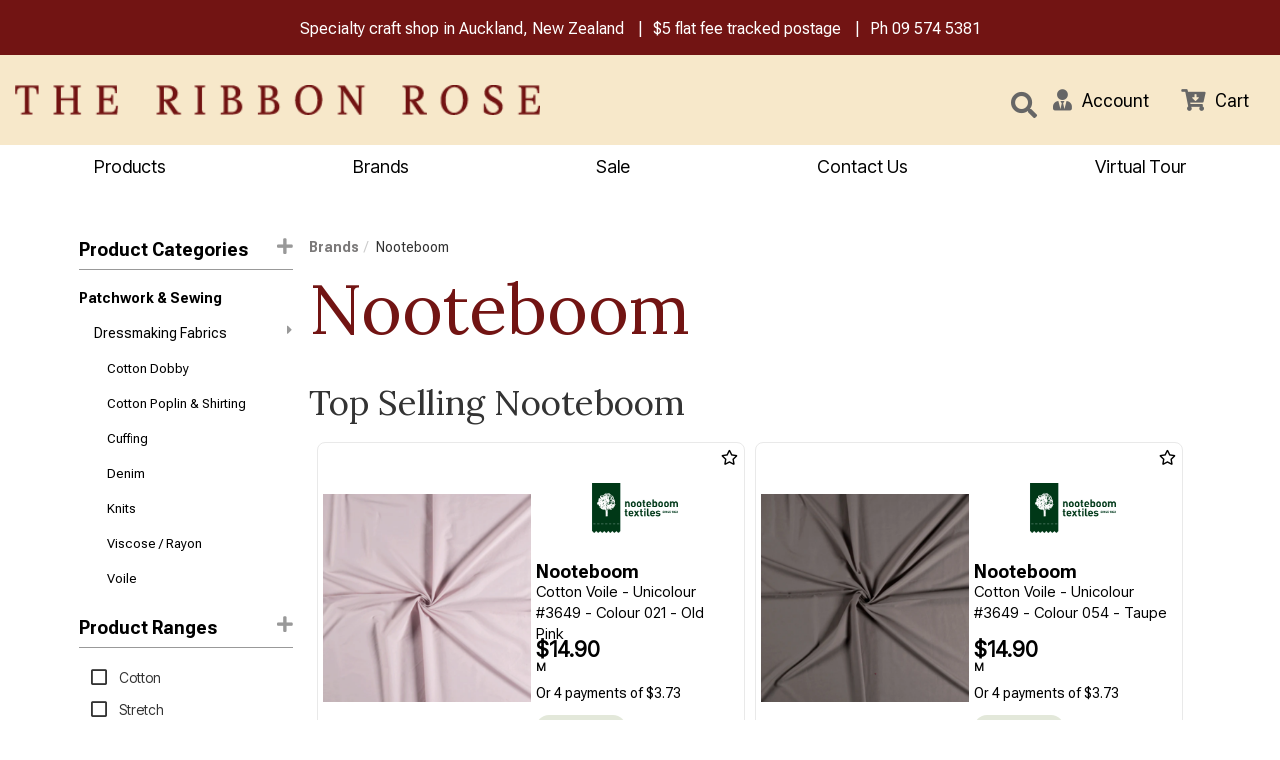

--- FILE ---
content_type: text/html; charset=utf-8
request_url: https://www.ribbonrose.co.nz/products/brand/690/nooteboom
body_size: 84112
content:

<!DOCTYPE html>
<html lang="en">
<head>
    <meta http-equiv="Content-Type" content="text/html; charset=utf-8">
    <meta http-equiv="X-UA-Compatible" content="IE=edge,chrome=1">
    <meta name="viewport" content="width=device-width, initial-scale=1.0, maximum-scale=1.0, user-scalable=no">

    <meta name="google-site-verification" content="0M3mkKqCJ7pEE0L87ZqGz0FUq3YTRQdpIYebMmXOwwg" />




	<title>Nooteboom | The Ribbon Rose</title>
	<meta name="description" content="Buy Nooteboom online now at The Ribbon Rose" />
	<link rel="canonical" href="/products/brand/690/nooteboom" />



    
<link rel="icon" href="/content/images/favicons/favicon.ico" sizes="16x16" type="image/x-icon" />
<link rel="shortcut icon" href="/content/images/favicons/favicon.ico" type="image/x-icon">


	

<script type="text/javascript">
    var SiteSettingsJs = {
        IsMobile: false,
        IsDesktop: !false,
        EnableOlark: true,
        OlarkKey: '',
        CountryId: 1,
        CompanyName: 'The Ribbon Rose',
        CompanyShortName: 'The Ribbon Rose',
        PhoneNumber: '09 574 5381',
        EnableFacebookPixel: true,
        SignedIn: false,
        Currency: 'NZD',
        InfiniteScrollChunkSize: 25,
        InfiniteScrollChunksPerPage: 4,
        PaymentMethods: Object.freeze({ "Afterpay": 14, "PartPay": 15 }),
        TaxRate: 0.15,
        IsN2Customer: false,
        NoTax: false,
        CurrencySymbol: '$',
        TaxName: 'GST',
        B2bTypes: Object.freeze({ "remove": 3, "add": 2, "none": 1 }),
        EnableB2bIntegration: false,
        SelectedB2bType: 1,
        MinCmQuantity: 25,
        MinCmQuantitySpecial: 50,
        MinMetreQuantity: 0.25,
        ContentPath: 'https://firstsoftware.akl01-cos.planb-global.com/rib_72d08a1d-4a0e-419e-b172-f6f7a7ff3440'
    };

    if (SiteSettingsJs.IsMobile || false) {
        SiteSettingsJs.EnableOlark = false;
    }
</script>

	<link href="/css/site?v=JS7mzYlaKttJkggMWv604zGnR-kgJcIndy34lMCZduk1" rel="stylesheet"/>

	<link href="/css/checkout?v=SA-gU4oJAkcY3DyLH4nhMviAKJjhqU2-DAKl0SoGcd81" rel="stylesheet"/>



	<script>
        (function (i, s, o, g, r, a, m) {
            i['GoogleAnalyticsObject'] = r; i[r] = i[r] || function () {
                (i[r].q = i[r].q || []).push(arguments);
            }, i[r].l = 1 * new Date(); a = s.createElement(o),
            m = s.getElementsByTagName(o)[0]; a.async = 1; a.src = g; m.parentNode.insertBefore(a, m)
        })(window, document, 'script', '//www.google-analytics.com/analytics.js', 'ga');

        ga('create', 'UA-205400415-1', 'auto');
        ga('send', 'pageview');
	</script>


	<!-- Google Tag Manager -->
	<script>
	(function (w, d, s, l, i) {
			w[l] = w[l] || []; w[l].push({
				'gtm.start':
					new Date().getTime(), event: 'gtm.js'
			}); var f = d.getElementsByTagName(s)[0],
				j = d.createElement(s), dl = l != 'dataLayer' ? '&l=' + l : ''; j.async = true; j.src =
					'https://www.googletagmanager.com/gtm.js?id=' + i + dl; f.parentNode.insertBefore(j, f);
		})(window, document, 'script', 'dataLayer', 'GTM-WVD3Q7H');</script>
	<!-- End Google Tag Manager -->
	<!-- Global site tag (gtag.js) - Google Ads: 939598895 -->
	<script async src="https://www.googletagmanager.com/gtag/js?id=AW-939598895"></script>
	<script>window.dataLayer = window.dataLayer || []; function gtag() { dataLayer.push(arguments); } gtag('js', new Date()); gtag('config', 'AW-939598895');</script>


	<!-- Facebook Pixel Code -->
	<script>
        !function (f, b, e, v, n, t, s) {
            if (f.fbq) return; n = f.fbq = function () {
                n.callMethod ?
                n.callMethod.apply(n, arguments) : n.queue.push(arguments)
            }; if (!f._fbq) f._fbq = n;
            n.push = n; n.loaded = !0; n.version = '2.0'; n.queue = []; t = b.createElement(e); t.async = !0;
            t.src = v; s = b.getElementsByTagName(e)[0]; s.parentNode.insertBefore(t, s)
        }(window,
        document, 'script', 'https://connect.facebook.net/en_US/fbevents.js');

        if (window.SiteSettingsJs.EnableFacebookPixel) {
            fbq('init', '2522195911355657');
            fbq('track', "PageView");
        }
	</script>
	<noscript>
		<img height="1" width="1" style="display:none"
			 src="https://www.facebook.com/tr?id=2522195911355657&ev=PageView&noscript=1" />
	</noscript>
	<!-- End Facebook Pixel Code -->

	<!-- begin olark code -->
	<script type="text/javascript" async>
 ;(function(o,l,a,r,k,y){if(o.olark)return; r="script";y=l.createElement(r);r=l.getElementsByTagName(r)[0]; y.async=1;y.src="//"+a;r.parentNode.insertBefore(y,r); y=o.olark=function(){k.s.push(arguments);k.t.push(+new Date)}; y.extend=function(i,j){y("extend",i,j)}; y.identify=function(i){y("identify",k.i=i)}; y.configure=function(i,j){y("configure",i,j);k.c[i]=j}; k=y._={s:[],t:[+new Date],c:{},l:a}; })(window,document,"static.olark.com/jsclient/loader.js");
        /* custom configuration goes here (www.olark.com/documentation) */
            if (SiteSettingsJs.EnableOlark) {
                olark.identify('');
            }
	</script>
	<!-- end olark code -->


        <meta property="og:url" content="https://www.ribbonrose.co.nz/products/brand/690/nooteboom" />
        <meta property="og:type" content="website" />
        <meta property="og:title" content="The Ribbon Rose | NZ&#39;s Craft Store" />
        <meta property="og:description" content="Sewing Machines, Knitting, Fine Arts, Embroidery, Patchwork and Paper Craft Shop in Penrose, Auckland " />
        <meta property="og:image" content="/content/images/logo.png" />

    <meta name="robots" content="index, follow">

	


<link rel="preconnect" href="https://fonts.googleapis.com">
<link rel="preconnect" href="https://fonts.gstatic.com" crossorigin>
<link href="https://fonts.googleapis.com/css2?family=Inter+Tight:ital@0;1&family=Lora:ital,wght@0,400..700;1,400..700&family=Roboto+Flex:opsz,wght@8..144,100..1000&family=Source+Serif+4:ital,opsz,wght@0,8..60,200..900;1,8..60,200..900&display=swap" rel="stylesheet">
	
</head>

<body>

    

        <!-- Google Tag Manager (noscript) -->
        <noscript>
            <iframe src="https://www.googletagmanager.com/ns.html?id=GTM-WVD3Q7H"
                    height="0" width="0" style="display:none;visibility:hidden"></iframe>
        </noscript>
        <!-- End Google Tag Manager (noscript) -->
    <div id="body">
        <div class="wrapper">

            <div id="MessageContainer">
                <ul class="list-unstyled">
                    <li>Specialty craft shop in Auckland, New Zealand</li>
                    <li><a href="/pages/shipping">$5 flat fee tracked postage</a></li>
                    <li>Ph <a href="tel:09 574 5381">09 574 5381</a></li>
                </ul>

            </div>

            <div class="site-headers">


                <header class="hidden-xs">
                    <div class="container-fluid">
                        <div class="row">
                            <div class="col-sm-5" id="logodiv">
                                <a title="The Ribbon Rose" href="/">
                                    <img class="img-responsive" alt="The Ribbon Rose" src="/content/images/logo.png" />
                                </a>
                            </div>
                            <div id="SearchContainer" class="col-sm-5 header-content">
                                <form id="search_form" method="post" action="/products/search">
                                    <div class="input-group">
                                        <input class="desktop-search-box form-control" type="text" id="search" name="searchterm" required placeholder="What are you looking for?" maxlength="140">

                                        <button class="btn btn-default search-button" type="submit" id="searchbtn">
                                            <i class="fas fa-search"></i>
                                        </button>

                                    </div>
                                </form>
                            </div>
                            <div id="IconContainer" class="col-sm-2 header-content">
                                <a href="#" class="link-item search">
                                    <i class="fas fa-search"></i>
                                </a>
                                    <a href="/account/sign-in" role="button" class="link-item user">
                                        <i class="fas fa-user-tie"></i>
                                        <div>Account</div>
                                    </a>


                                <a href="/checkout" class="link-item cart" @click.prevent="openCart">
                                    <span class="cart-count" v-bind:class="{ 'has-items': cartCountShadow > 0 }">{{ cartCountShadow }}</span>
                                    <span class="fas fa-cart-arrow-down"></span>
                                    <div>Cart</div>
                                </a>
                            </div>
                        </div>
                        <div id="small-search" class="row">
                            <div class="col-md-12">
                                <form id="search_form" method="post" action="/products/search">
                                    <div class="input-group pull-right">
                                        <input class="mid-search-box form-control" type="text" id="search" name="searchterm" required placeholder="What are you looking for?" maxlength="140">
                                        <span class="mid-search-button">
                                            <button class="btn btn-default" type="submit" id="searchbtn">
                                                <i class="fas fa-search"></i>
                                            </button>
                                        </span>
                                    </div>
                                </form>
                            </div>
                        </div>
                    </div>
                </header>


                <div class="navbar navbar-static-top visible-xs" id="topnavbar">
                    <div class="container-fluid">
                        <div class="navbar-header">

                            <button type="button" class="navbar-toggle toggle-nav" id="mainMenuBtn" role="button" aria-label="Toggle navigation">
                                <span class="fas fa-align-justify"></span>
                            </button>

                            <a title="The Ribbon Rose" href="/" class="mobile-logo">
                                <img class="img-responsive" alt="The Ribbon Rose" src="/content/images/logo.png" />
                            </a>

                            <button type="button" class="navbar-toggle" data-toggle="collapse" data-target="#SearchBar">
                                <span class="sr-only">Toggle Search</span>
                                <span class="fas fa-search"></span>
                            </button>

                            <a href="/checkout"
                               @click.prevent="openCart"
                               class="navbar-toggle" id="CartButton">
                                <span class="sr-only">Toggle Cart</span>
                                <span class="fas fa-shopping-cart"></span>
                                <div class="arrow-up"></div>
                            </a>
                        </div>

                        <div class="navbar-collapse collapse" id="SearchBar">
                            <form id="search_form" method="post" action="/products/search">
                                <div class="input-group">
                                    <input type="text" id="search" name="searchterm" class="form-control" required placeholder="What are you looking for?">
                                    <span class="input-group-btn">
                                        <button class="btn btn-default" type="submit" id="searchbtn"><i class="fas fa-search"></i></button>
                                    </span>
                                </div>
                            </form>
                        </div>
                    </div>
                </div>
                <cart-overlay :visible="visible"
                              :products="cart.products"
                              :order-total="cart.orderTotal"
                              :shipping="cart.shipping"
                              :promotion="cart.promotion"
                              :free-gifts="gifts"
                              :loading="fetchingCart"
                              @checkout="directToCheckout"
                              @add:gift="addGift"
                              @update:quantity="updateQuantity"
                              @remove:item="removeItem"
                              @update:visible="closeCart"></cart-overlay>
            </div>

            

<script type="text/javascript">
    var brandLinkListJs = [{"text":"1897 Schoolhouse Samplers","url":"/products/brand/591/1897-schoolhouse-samplers","displayOrder":0,"imagePath":"https://firstsoftware.akl01-cos.planb-global.com/rib_72d08a1d-4a0e-419e-b172-f6f7a7ff3440/images/brands/2024-q4/image11_2ydcth4g.hl5.png","categoryId":591,"subLinks":[],"isActive":false},{"text":"28 Lilac Lane","url":"/products/brand/397/28-lilac-lane","displayOrder":0,"imagePath":"https://firstsoftware.akl01-cos.planb-global.com/rib_72d08a1d-4a0e-419e-b172-f6f7a7ff3440/images/brands/2020-q4/28lilac_rt3zajgm.uji.png","categoryId":397,"subLinks":[],"isActive":false},{"text":"3M","url":"/products/brand/131/3m","displayOrder":0,"imagePath":"https://firstsoftware.akl01-cos.planb-global.com/rib_72d08a1d-4a0e-419e-b172-f6f7a7ff3440/images/brands/2020-q4/3m-brand-strategy_sdk4lsj4.co2.png","categoryId":131,"subLinks":[],"isActive":false},{"text":"49 and Market","url":"/products/brand/744/49-and-market","displayOrder":0,"imagePath":"https://firstsoftware.akl01-cos.planb-global.com/rib_72d08a1d-4a0e-419e-b172-f6f7a7ff3440/images/brands/2024-q4/49-and-market-logo_njbnck0k.05e.png","categoryId":744,"subLinks":[],"isActive":false},{"text":"Abrams","url":"/products/brand/630/abrams","displayOrder":0,"imagePath":"https://firstsoftware.akl01-cos.planb-global.com/rib_72d08a1d-4a0e-419e-b172-f6f7a7ff3440/images/brands/2021-q4/abramslogo900px_tznf4h0x.guv.jpg","categoryId":630,"subLinks":[],"isActive":false},{"text":"Abstract","url":"/products/brand/738/abstract","displayOrder":50,"imagePath":"https://firstsoftware.akl01-cos.planb-global.com/rib_72d08a1d-4a0e-419e-b172-f6f7a7ff3440/images/brands/2024-q4/ace27d40ab2939104f44_lxkgop15.4dw.png","categoryId":738,"subLinks":[],"isActive":false},{"text":"Ackfeld","url":"/products/brand/400/ackfeld","displayOrder":0,"imagePath":"https://firstsoftware.akl01-cos.planb-global.com/rib_72d08a1d-4a0e-419e-b172-f6f7a7ff3440/images/brands/2020-q4/ackfeld_zpoljizx.ruo.jpg","categoryId":400,"subLinks":[],"isActive":false},{"text":"Addi","url":"/products/brand/185/addi","displayOrder":50,"imagePath":"https://firstsoftware.akl01-cos.planb-global.com/rib_72d08a1d-4a0e-419e-b172-f6f7a7ff3440/images/brands/2020-q4/addilogo_gvvqabld.sso.png","categoryId":185,"subLinks":[],"isActive":false},{"text":"Akua","url":"/products/brand/780/akua","displayOrder":0,"imagePath":"https://firstsoftware.akl01-cos.planb-global.com/rib_72d08a1d-4a0e-419e-b172-f6f7a7ff3440/images/brands/2024-q1/akualogo_pi1oh4ig.z0a.jpg","categoryId":780,"subLinks":[],"isActive":false},{"text":"Aleene's","url":"/products/brand/272/aleenes","displayOrder":0,"imagePath":"https://firstsoftware.akl01-cos.planb-global.com/rib_72d08a1d-4a0e-419e-b172-f6f7a7ff3440/images/brands/2020-q4/logo-aleenes_tiuj0eup.tdm.png","categoryId":272,"subLinks":[],"isActive":false},{"text":"All Through the Night","url":"/products/brand/725/all-through-the-night","displayOrder":0,"imagePath":"https://firstsoftware.akl01-cos.planb-global.com/rib_72d08a1d-4a0e-419e-b172-f6f7a7ff3440/images/brands/2023-q2/allthroughthenightlo_gtfec1dn.5qb.png","categoryId":725,"subLinks":[],"isActive":false},{"text":"Alpaca Yarns","url":"/products/brand/80/alpaca-yarns","displayOrder":0,"imagePath":"https://firstsoftware.akl01-cos.planb-global.com/rib_72d08a1d-4a0e-419e-b172-f6f7a7ff3440/images/brands/2020-q4/logo_xmzcwtks.qxi.png","categoryId":80,"subLinks":[],"isActive":false},{"text":"Amaryllis Artworks","url":"/products/brand/331/amaryllis-artworks","displayOrder":0,"imagePath":"https://firstsoftware.akl01-cos.planb-global.com/rib_72d08a1d-4a0e-419e-b172-f6f7a7ff3440/images/brands/2020-q4/aa_3mq14slp.frf.png","categoryId":331,"subLinks":[],"isActive":false},{"text":"American Crafts","url":"/products/brand/409/american-crafts","displayOrder":0,"imagePath":"https://firstsoftware.akl01-cos.planb-global.com/rib_72d08a1d-4a0e-419e-b172-f6f7a7ff3440/images/brands/2020-q4/ac-logo-_2gdayn0s.lga.png","categoryId":409,"subLinks":[],"isActive":false},{"text":"Anchor","url":"/products/brand/2/anchor","displayOrder":50,"imagePath":"https://firstsoftware.akl01-cos.planb-global.com/rib_72d08a1d-4a0e-419e-b172-f6f7a7ff3440/images/brands/2020-q4/anchor_4e1t5wke.wnx.png","categoryId":2,"subLinks":[],"isActive":false},{"text":"Andover Fabric","url":"/products/brand/226/andover-fabric","displayOrder":0,"imagePath":"https://firstsoftware.akl01-cos.planb-global.com/rib_72d08a1d-4a0e-419e-b172-f6f7a7ff3440/images/brands/2020-q4/andover_5kg1v0of.xyi.png","categoryId":226,"subLinks":[],"isActive":false},{"text":"Angela Walters","url":"/products/brand/433/angela-walters","displayOrder":0,"categoryId":433,"subLinks":[],"isActive":false},{"text":"Anna Griffin","url":"/products/brand/229/anna-griffin","displayOrder":0,"imagePath":"https://firstsoftware.akl01-cos.planb-global.com/rib_72d08a1d-4a0e-419e-b172-f6f7a7ff3440/images/brands/2020-q4/anna-griffin_l0i4kout.jlj.png","categoryId":229,"subLinks":[],"isActive":false},{"text":"Annie's Books","url":"/products/brand/101/annies-books","displayOrder":0,"imagePath":"https://firstsoftware.akl01-cos.planb-global.com/rib_72d08a1d-4a0e-419e-b172-f6f7a7ff3440/images/brands/2020-q4/annies_lqorpr5d.glu.png","categoryId":101,"subLinks":[],"isActive":false},{"text":"Appletons","url":"/products/brand/504/appletons","displayOrder":0,"imagePath":"https://firstsoftware.akl01-cos.planb-global.com/rib_72d08a1d-4a0e-419e-b172-f6f7a7ff3440/images/brands/2026-q1/appletons-logo-1-4x1_2ev5zury.g0e.png","categoryId":504,"subLinks":[],"isActive":false},{"text":"Arches","url":"/products/brand/727/arches","displayOrder":0,"imagePath":"https://firstsoftware.akl01-cos.planb-global.com/rib_72d08a1d-4a0e-419e-b172-f6f7a7ff3440/images/brands/2023-q2/arches-papers-logo-v_xa3koah5.rqc.png","categoryId":727,"subLinks":[],"isActive":false},{"text":"Arnhem","url":"/products/brand/784/arnhem","displayOrder":0,"imagePath":"https://firstsoftware.akl01-cos.planb-global.com/rib_72d08a1d-4a0e-419e-b172-f6f7a7ff3440/images/brands/2024-q4/arnhemlogo_avfz0kqz.chn.png","categoryId":784,"subLinks":[],"isActive":false},{"text":"Arrow Sewing","url":"/products/brand/845/arrow-sewing","displayOrder":0,"imagePath":"https://firstsoftware.akl01-cos.planb-global.com/rib_72d08a1d-4a0e-419e-b172-f6f7a7ff3440/images/brands/2025-q4/arrow_dfljmzz5.bge.webp","categoryId":845,"subLinks":[],"isActive":false},{"text":"Art Advantage","url":"/products/brand/706/art-advantage","displayOrder":0,"imagePath":"https://firstsoftware.akl01-cos.planb-global.com/rib_72d08a1d-4a0e-419e-b172-f6f7a7ff3440/images/brands/2023-q2/237969788_dpnmqrrg.1uz.jpeg","categoryId":706,"subLinks":[],"isActive":false},{"text":"Art by JLM","url":"/products/brand/843/art-by-jlm","displayOrder":0,"categoryId":843,"subLinks":[],"isActive":false},{"text":"Art Institute","url":"/products/brand/373/art-institute","displayOrder":0,"imagePath":"https://firstsoftware.akl01-cos.planb-global.com/rib_72d08a1d-4a0e-419e-b172-f6f7a7ff3440/images/brands/2020-q4/artglitter_vsmdolkx.iyd.png","categoryId":373,"subLinks":[],"isActive":false},{"text":"ArtBin","url":"/products/brand/314/artbin","displayOrder":0,"imagePath":"https://firstsoftware.akl01-cos.planb-global.com/rib_72d08a1d-4a0e-419e-b172-f6f7a7ff3440/images/brands/2020-q4/artbin-logo_btl345ki.srh.png","categoryId":314,"subLinks":[],"isActive":false},{"text":"ARTEC","url":"/products/brand/795/artec","displayOrder":0,"categoryId":795,"subLinks":[],"isActive":false},{"text":"Artenia","url":"/products/brand/792/artenia","displayOrder":0,"categoryId":792,"subLinks":[],"isActive":false},{"text":"Ashford","url":"/products/brand/139/ashford","displayOrder":50,"imagePath":"https://firstsoftware.akl01-cos.planb-global.com/rib_72d08a1d-4a0e-419e-b172-f6f7a7ff3440/images/brands/2020-q4/ashford_sihyt2io.zcr.png","categoryId":139,"subLinks":[],"isActive":false},{"text":"Assorted Cross Stitch Charts","url":"/products/brand/5/assorted-cross-stitch-charts","displayOrder":0,"categoryId":5,"subLinks":[],"isActive":false},{"text":"ATELIER","url":"/products/brand/717/atelier","displayOrder":0,"imagePath":"https://firstsoftware.akl01-cos.planb-global.com/rib_72d08a1d-4a0e-419e-b172-f6f7a7ff3440/images/brands/2023-q2/atelierlogo_px4ocpzl.dsc.png","categoryId":717,"subLinks":[],"isActive":false},{"text":"Au Ver a Soie","url":"/products/brand/503/au-ver-a-soie","displayOrder":0,"imagePath":"https://firstsoftware.akl01-cos.planb-global.com/rib_72d08a1d-4a0e-419e-b172-f6f7a7ff3440/images/brands/2020-q4/auverasoie_0qenczyl.kwi.png","categoryId":503,"subLinks":[],"isActive":false},{"text":"Aurifil","url":"/products/brand/388/aurifil","displayOrder":50,"imagePath":"https://firstsoftware.akl01-cos.planb-global.com/rib_72d08a1d-4a0e-419e-b172-f6f7a7ff3440/images/brands/2020-q4/aurifillogo3-website_1seudufo.3ib.png","categoryId":388,"subLinks":[],"isActive":false},{"text":"Baldwins","url":"/products/brand/781/baldwins","displayOrder":0,"imagePath":"https://firstsoftware.akl01-cos.planb-global.com/rib_72d08a1d-4a0e-419e-b172-f6f7a7ff3440/images/brands/2024-q4/f0901a949d9432f67b46_l0nsp4ew.f43.png","categoryId":781,"subLinks":[],"isActive":false},{"text":"Bateman Books","url":"/products/brand/554/bateman-books","displayOrder":0,"imagePath":"https://firstsoftware.akl01-cos.planb-global.com/rib_72d08a1d-4a0e-419e-b172-f6f7a7ff3440/images/brands/2021-q2/batemanbookslogo_mikiolv1.rqt.jpg","categoryId":554,"subLinks":[],"isActive":false},{"text":"Batsford","url":"/products/brand/620/batsford","displayOrder":0,"categoryId":620,"subLinks":[],"isActive":false},{"text":"Bazzill","url":"/products/brand/320/bazzill","displayOrder":0,"categoryId":320,"subLinks":[],"isActive":false},{"text":"Beadalon","url":"/products/brand/769/beadalon","displayOrder":0,"imagePath":"https://firstsoftware.akl01-cos.planb-global.com/rib_72d08a1d-4a0e-419e-b172-f6f7a7ff3440/images/brands/2023-q4/beadalon-logo_lh15xglk.xjp.jpg","categoryId":769,"subLinks":[],"isActive":false},{"text":"Benartex","url":"/products/brand/232/benartex","displayOrder":0,"imagePath":"https://firstsoftware.akl01-cos.planb-global.com/rib_72d08a1d-4a0e-419e-b172-f6f7a7ff3440/images/brands/2020-q4/benartex_jzj5s1rz.rrl.png","categoryId":232,"subLinks":[],"isActive":false},{"text":"Bent Creek","url":"/products/brand/583/bent-creek","displayOrder":0,"imagePath":"https://firstsoftware.akl01-cos.planb-global.com/rib_72d08a1d-4a0e-419e-b172-f6f7a7ff3440/images/brands/2024-q4/bclogo_yyv5ijrz.zwp.png","categoryId":583,"subLinks":[],"isActive":false},{"text":"Benzie Design","url":"/products/brand/838/benzie-design","displayOrder":0,"categoryId":838,"subLinks":[],"isActive":false},{"text":"Bernette","url":"/products/brand/387/bernette","displayOrder":0,"imagePath":"https://firstsoftware.akl01-cos.planb-global.com/rib_72d08a1d-4a0e-419e-b172-f6f7a7ff3440/images/brands/2020-q4/bernettelogo_0kyrolg1.5r0.png","categoryId":387,"subLinks":[],"isActive":false},{"text":"Bernina","url":"/products/brand/166/bernina","displayOrder":2,"imagePath":"https://firstsoftware.akl01-cos.planb-global.com/rib_72d08a1d-4a0e-419e-b172-f6f7a7ff3440/images/brands/2020-q4/unnamed_ttqn4ost.5l5.png","categoryId":166,"subLinks":[],"isActive":false},{"text":"Beth Russell","url":"/products/brand/361/beth-russell","displayOrder":0,"imagePath":"https://firstsoftware.akl01-cos.planb-global.com/rib_72d08a1d-4a0e-419e-b172-f6f7a7ff3440/images/brands/2020-q4/bethrussell_np523ntw.vnl.png","categoryId":361,"subLinks":[],"isActive":false},{"text":"Birch Press","url":"/products/brand/100/birch-press","displayOrder":0,"imagePath":"https://firstsoftware.akl01-cos.planb-global.com/rib_72d08a1d-4a0e-419e-b172-f6f7a7ff3440/images/brands/2020-q4/birchpress_fryfig50.unf.png","categoryId":100,"subLinks":[],"isActive":false},{"text":"Blackbird Designs","url":"/products/brand/153/blackbird-designs","displayOrder":0,"categoryId":153,"subLinks":[],"isActive":false},{"text":"Blackwing","url":"/products/brand/759/blackwing","displayOrder":0,"imagePath":"https://firstsoftware.akl01-cos.planb-global.com/rib_72d08a1d-4a0e-419e-b172-f6f7a7ff3440/images/brands/2023-q3/blackwing-logo_bf0pcvj2.24l.png","categoryId":759,"subLinks":[],"isActive":false},{"text":"Blank Quilting","url":"/products/brand/227/blank-quilting","displayOrder":0,"imagePath":"https://firstsoftware.akl01-cos.planb-global.com/rib_72d08a1d-4a0e-419e-b172-f6f7a7ff3440/images/brands/2020-q4/blank_z34fp20c.nro.png","categoryId":227,"subLinks":[],"isActive":false},{"text":"Blue Hill","url":"/products/brand/238/blue-hill","displayOrder":0,"categoryId":238,"subLinks":[],"isActive":false},{"text":"Blue Sky Fibers","url":"/products/brand/806/blue-sky-fibers","displayOrder":0,"imagePath":"https://firstsoftware.akl01-cos.planb-global.com/rib_72d08a1d-4a0e-419e-b172-f6f7a7ff3440/images/brands/2024-q2/bluesky-logo-home_2wl20vga.m5e.png","categoryId":806,"subLinks":[],"isActive":false},{"text":"Blumenthal Crafts","url":"/products/brand/118/blumenthal-crafts","displayOrder":0,"imagePath":"https://firstsoftware.akl01-cos.planb-global.com/rib_72d08a1d-4a0e-419e-b172-f6f7a7ff3440/images/brands/2024-q4/81xfb7zzxhl_4dwbvsqz.j3g.png","categoryId":118,"subLinks":[],"isActive":false},{"text":"Blundell Harling","url":"/products/brand/691/blundell-harling","displayOrder":0,"imagePath":"https://firstsoftware.akl01-cos.planb-global.com/rib_72d08a1d-4a0e-419e-b172-f6f7a7ff3440/images/brands/2023-q2/blundellharlinglogo_tw24c5r2.gib.png","categoryId":691,"subLinks":[],"isActive":false},{"text":"Bob Ross","url":"/products/brand/683/bob-ross","displayOrder":0,"imagePath":"https://firstsoftware.akl01-cos.planb-global.com/rib_72d08a1d-4a0e-419e-b172-f6f7a7ff3440/images/brands/2023-q1/bob-ross-oaklogo-jum_ljwzlfix.1tv.jpg","categoryId":683,"subLinks":[],"isActive":false},{"text":"Bohin","url":"/products/brand/137/bohin","displayOrder":0,"imagePath":"https://firstsoftware.akl01-cos.planb-global.com/rib_72d08a1d-4a0e-419e-b172-f6f7a7ff3440/images/brands/2020-q4/bohin_px2ozakx.wsr.png","categoryId":137,"subLinks":[],"isActive":false},{"text":"Bosal","url":"/products/brand/396/bosal","displayOrder":0,"imagePath":"https://firstsoftware.akl01-cos.planb-global.com/rib_72d08a1d-4a0e-419e-b172-f6f7a7ff3440/images/brands/2020-q4/bosal_duqao0cn.tsb.png","categoryId":396,"subLinks":[],"isActive":false},{"text":"Bostik","url":"/products/brand/825/bostik","displayOrder":0,"categoryId":825,"subLinks":[],"isActive":false},{"text":"Botanical Homeware","url":"/products/brand/809/botanical-homeware","displayOrder":0,"imagePath":"https://firstsoftware.akl01-cos.planb-global.com/rib_72d08a1d-4a0e-419e-b172-f6f7a7ff3440/images/brands/2024-q3/botanichomeware-350_nucxcbiy.d4l.png","categoryId":809,"subLinks":[],"isActive":false},{"text":"Bothy Threads","url":"/products/brand/37/bothy-threads","displayOrder":50,"imagePath":"https://firstsoftware.akl01-cos.planb-global.com/rib_72d08a1d-4a0e-419e-b172-f6f7a7ff3440/images/brands/2020-q4/bothythreads_dlta5j4q.03f.png","categoryId":37,"subLinks":[],"isActive":false},{"text":"Boyle","url":"/products/brand/707/boyle","displayOrder":0,"imagePath":"https://firstsoftware.akl01-cos.planb-global.com/rib_72d08a1d-4a0e-419e-b172-f6f7a7ff3440/images/brands/2023-q2/logo-140_pd30wwb2.dfc.png","categoryId":707,"subLinks":[],"isActive":false},{"text":"Breckling Press","url":"/products/brand/605/breckling-press","displayOrder":0,"categoryId":605,"subLinks":[],"isActive":false},{"text":"Broadway Yarns","url":"/products/brand/42/broadway-yarns","displayOrder":9,"imagePath":"https://firstsoftware.akl01-cos.planb-global.com/rib_72d08a1d-4a0e-419e-b172-f6f7a7ff3440/images/brands/2020-q4/broadwaylogo_ssesxm0s.50w.jpg","categoryId":42,"subLinks":[],"isActive":false},{"text":"Brother","url":"/products/brand/111/brother","displayOrder":0,"imagePath":"https://firstsoftware.akl01-cos.planb-global.com/rib_72d08a1d-4a0e-419e-b172-f6f7a7ff3440/images/brands/2020-q4/brother_1czxie5v.yxk.png","categoryId":111,"subLinks":[],"isActive":false},{"text":"Bucilla","url":"/products/brand/7/bucilla","displayOrder":0,"imagePath":"https://firstsoftware.akl01-cos.planb-global.com/rib_72d08a1d-4a0e-419e-b172-f6f7a7ff3440/images/brands/2020-q4/bucilla_iojqufdz.cbv.png","categoryId":7,"subLinks":[],"isActive":false},{"text":"Built Quilt","url":"/products/brand/841/built-quilt","displayOrder":0,"imagePath":"https://firstsoftware.akl01-cos.planb-global.com/rib_72d08a1d-4a0e-419e-b172-f6f7a7ff3440/images/brands/2025-q3/image-2025-09-11t153_q5i1fm44.c2o.png","categoryId":841,"subLinks":[],"isActive":false},{"text":"Burda","url":"/products/brand/688/burda","displayOrder":0,"imagePath":"https://firstsoftware.akl01-cos.planb-global.com/rib_72d08a1d-4a0e-419e-b172-f6f7a7ff3440/images/brands/2024-q4/burda-magazine9852lo_gziyh2iu.1px.png","categoryId":688,"subLinks":[],"isActive":false},{"text":"Burnt Hill","url":"/products/brand/686/burnt-hill","displayOrder":0,"imagePath":"https://firstsoftware.akl01-cos.planb-global.com/rib_72d08a1d-4a0e-419e-b172-f6f7a7ff3440/images/brands/2023-q1/burnthilllogo1000x_d50lgb3n.41o.png","categoryId":686,"subLinks":[],"isActive":false},{"text":"Butterick","url":"/products/brand/684/butterick","displayOrder":0,"imagePath":"https://firstsoftware.akl01-cos.planb-global.com/rib_72d08a1d-4a0e-419e-b172-f6f7a7ff3440/images/brands/2024-q4/cilogobutterick_hhvubmx5.ej3.png","categoryId":684,"subLinks":[],"isActive":false},{"text":"ByAnnie","url":"/products/brand/74/byannie","displayOrder":50,"imagePath":"https://firstsoftware.akl01-cos.planb-global.com/rib_72d08a1d-4a0e-419e-b172-f6f7a7ff3440/images/brands/2020-q4/byannielogo_stpau4uv.4ca.png","categoryId":74,"subLinks":[],"isActive":false},{"text":"Byron","url":"/products/brand/737/byron","displayOrder":0,"imagePath":"https://firstsoftware.akl01-cos.planb-global.com/rib_72d08a1d-4a0e-419e-b172-f6f7a7ff3440/images/brands/2024-q4/untitleddesign-2024-_ouln2yam.txb.png","categoryId":737,"subLinks":[],"isActive":false},{"text":"C&T Publishing","url":"/products/brand/204/ct-publishing","displayOrder":0,"imagePath":"https://firstsoftware.akl01-cos.planb-global.com/rib_72d08a1d-4a0e-419e-b172-f6f7a7ff3440/images/brands/2020-q4/ctp_5akvq4oo.gau.png","categoryId":204,"subLinks":[],"isActive":false},{"text":"Calico Carriage Quilt Designs","url":"/products/brand/540/calico-carriage-quilt-designs","displayOrder":0,"categoryId":540,"subLinks":[],"isActive":false},{"text":"Camelot","url":"/products/brand/243/camelot","displayOrder":0,"imagePath":"https://firstsoftware.akl01-cos.planb-global.com/rib_72d08a1d-4a0e-419e-b172-f6f7a7ff3440/images/brands/2020-q4/camelot_caxgtxdb.cee.png","categoryId":243,"subLinks":[],"isActive":false},{"text":"Cameron-James Designs","url":"/products/brand/357/cameron-james-designs","displayOrder":0,"imagePath":"https://firstsoftware.akl01-cos.planb-global.com/rib_72d08a1d-4a0e-419e-b172-f6f7a7ff3440/images/brands/2024-q4/screenshot2024-10-15_omndtqhx.kqu.png","categoryId":357,"subLinks":[],"isActive":false},{"text":"Cannarella","url":"/products/brand/604/cannarella","displayOrder":0,"categoryId":604,"subLinks":[],"isActive":false},{"text":"Carabelle","url":"/products/brand/75/carabelle","displayOrder":0,"imagePath":"https://firstsoftware.akl01-cos.planb-global.com/rib_72d08a1d-4a0e-419e-b172-f6f7a7ff3440/images/brands/2020-q4/carabelle_dgx0jdv1.ajn.gif","categoryId":75,"subLinks":[],"isActive":false},{"text":"Caran d'Ache","url":"/products/brand/823/caran-dache","displayOrder":0,"imagePath":"https://firstsoftware.akl01-cos.planb-global.com/rib_72d08a1d-4a0e-419e-b172-f6f7a7ff3440/images/brands/2025-q1/carandachelogo_5kspnaqc.jiu.png","categoryId":823,"subLinks":[],"isActive":false},{"text":"Carl","url":"/products/brand/127/carl","displayOrder":0,"imagePath":"https://firstsoftware.akl01-cos.planb-global.com/rib_72d08a1d-4a0e-419e-b172-f6f7a7ff3440/images/brands/2020-q4/carl_hgmrf0vt.cml.jpg","categoryId":127,"subLinks":[],"isActive":false},{"text":"Carolyn Manning Designs","url":"/products/brand/589/carolyn-manning-designs","displayOrder":0,"imagePath":"https://firstsoftware.akl01-cos.planb-global.com/rib_72d08a1d-4a0e-419e-b172-f6f7a7ff3440/images/brands/2024-q4/cmdesigns_210lq1tf.ubo.png","categoryId":589,"subLinks":[],"isActive":false},{"text":"Caron","url":"/products/brand/509/caron","displayOrder":0,"imagePath":"https://firstsoftware.akl01-cos.planb-global.com/rib_72d08a1d-4a0e-419e-b172-f6f7a7ff3440/images/brands/2024-q4/carson-optical-vecto_wmfianbw.1z1.png","categoryId":509,"subLinks":[],"isActive":false},{"text":"Caron Wonderart","url":"/products/brand/48/caron-wonderart","displayOrder":0,"imagePath":"https://firstsoftware.akl01-cos.planb-global.com/rib_72d08a1d-4a0e-419e-b172-f6f7a7ff3440/images/brands/2020-q4/caronwonderart_e32bdlcn.a5c.png","categoryId":48,"subLinks":[],"isActive":false},{"text":"Carriage House Samplings","url":"/products/brand/590/carriage-house-samplings","displayOrder":0,"imagePath":"https://firstsoftware.akl01-cos.planb-global.com/rib_72d08a1d-4a0e-419e-b172-f6f7a7ff3440/images/brands/2024-q4/untitled12_dwb2iznr.yoe.png","categoryId":590,"subLinks":[],"isActive":false},{"text":"Carson","url":"/products/brand/389/carson","displayOrder":0,"imagePath":"https://firstsoftware.akl01-cos.planb-global.com/rib_72d08a1d-4a0e-419e-b172-f6f7a7ff3440/images/brands/2024-q4/carson-optical-vecto_wmfianbw.1z1.png","categoryId":389,"subLinks":[],"isActive":false},{"text":"CFK","url":"/products/brand/680/cfk","displayOrder":50,"imagePath":"https://firstsoftware.akl01-cos.planb-global.com/rib_72d08a1d-4a0e-419e-b172-f6f7a7ff3440/images/brands/2023-q1/66b4a4067239a86cc402_wolwahnr.2qr.jpg","categoryId":680,"subLinks":[],"isActive":false},{"text":"Chameleon","url":"/products/brand/514/chameleon","displayOrder":0,"imagePath":"https://firstsoftware.akl01-cos.planb-global.com/rib_72d08a1d-4a0e-419e-b172-f6f7a7ff3440/images/brands/2020-q4/chameleon_j4ymb3qe.jwk.jpg","categoryId":514,"subLinks":[],"isActive":false},{"text":"Charles Craft","url":"/products/brand/286/charles-craft","displayOrder":0,"imagePath":"https://firstsoftware.akl01-cos.planb-global.com/rib_72d08a1d-4a0e-419e-b172-f6f7a7ff3440/images/brands/2020-q4/charlescraftlogo_231lbkzc.ecx.jpg","categoryId":286,"subLinks":[],"isActive":false},{"text":"Charvin","url":"/products/brand/710/charvin","displayOrder":0,"imagePath":"https://firstsoftware.akl01-cos.planb-global.com/rib_72d08a1d-4a0e-419e-b172-f6f7a7ff3440/images/brands/2023-q2/charvin-art-logo-162_5nls4j3u.5sn.jpg","categoryId":710,"subLinks":[],"isActive":false},{"text":"Checker","url":"/products/brand/597/checker","displayOrder":0,"categoryId":597,"subLinks":[],"isActive":false},{"text":"Cheery Lynn","url":"/products/brand/70/cheery-lynn","displayOrder":0,"imagePath":"https://firstsoftware.akl01-cos.planb-global.com/rib_72d08a1d-4a0e-419e-b172-f6f7a7ff3440/images/brands/2024-q4/untitleddesign-2024-_2glvsspz.2pu.png","categoryId":70,"subLinks":[],"isActive":false},{"text":"Chenille-It","url":"/products/brand/550/chenille-it","displayOrder":0,"imagePath":"https://firstsoftware.akl01-cos.planb-global.com/rib_72d08a1d-4a0e-419e-b172-f6f7a7ff3440/images/brands/2024-q4/chenilleitlogo_4w1kgpws.bb0.png","categoryId":550,"subLinks":[],"isActive":false},{"text":"Cherry Parker","url":"/products/brand/9/cherry-parker","displayOrder":0,"categoryId":9,"subLinks":[],"isActive":false},{"text":"Cheryl Ann's","url":"/products/brand/638/cheryl-anns","displayOrder":0,"categoryId":638,"subLinks":[],"isActive":false},{"text":"ChiaGoo","url":"/products/brand/303/chiagoo","displayOrder":0,"imagePath":"https://firstsoftware.akl01-cos.planb-global.com/rib_72d08a1d-4a0e-419e-b172-f6f7a7ff3440/images/brands/2020-q4/chiagoo_2dd0aj3r.cgp.png","categoryId":303,"subLinks":[],"isActive":false},{"text":"Chickadee Hollow","url":"/products/brand/151/chickadee-hollow","displayOrder":0,"imagePath":"https://firstsoftware.akl01-cos.planb-global.com/rib_72d08a1d-4a0e-419e-b172-f6f7a7ff3440/images/brands/2024-q4/chickadeeheader_xhnxxrbd.2re.png","categoryId":151,"subLinks":[],"isActive":false},{"text":"Chronicle Books","url":"/products/brand/594/chronicle-books","displayOrder":0,"categoryId":594,"subLinks":[],"isActive":false},{"text":"Cico Books","url":"/products/brand/492/cico-books","displayOrder":0,"imagePath":"https://firstsoftware.akl01-cos.planb-global.com/rib_72d08a1d-4a0e-419e-b172-f6f7a7ff3440/images/brands/2024-q4/image5_dbdbcj2x.fa4.png","categoryId":492,"subLinks":[],"isActive":false},{"text":"Circulo","url":"/products/brand/682/circulo","displayOrder":7,"imagePath":"https://firstsoftware.akl01-cos.planb-global.com/rib_72d08a1d-4a0e-419e-b172-f6f7a7ff3440/images/brands/2023-q1/circulologo_042ywqwp.vyg.png","categoryId":682,"subLinks":[],"isActive":false},{"text":"Classic Colourworks","url":"/products/brand/510/classic-colourworks","displayOrder":0,"imagePath":"https://firstsoftware.akl01-cos.planb-global.com/rib_72d08a1d-4a0e-419e-b172-f6f7a7ff3440/images/brands/2020-q4/cc_4eljsimz.o2m.jpg","categoryId":510,"subLinks":[],"isActive":false},{"text":"Clothworks","url":"/products/brand/244/clothworks","displayOrder":0,"imagePath":"https://firstsoftware.akl01-cos.planb-global.com/rib_72d08a1d-4a0e-419e-b172-f6f7a7ff3440/images/brands/2024-q4/image9_nruffiwh.blx.png","categoryId":244,"subLinks":[],"isActive":false},{"text":"Clover","url":"/products/brand/53/clover","displayOrder":0,"imagePath":"https://firstsoftware.akl01-cos.planb-global.com/rib_72d08a1d-4a0e-419e-b172-f6f7a7ff3440/images/brands/2020-q4/clover_zsj23jxc.1vw.jpg","categoryId":53,"subLinks":[],"isActive":false},{"text":"CM Designs","url":"/products/brand/354/cm-designs","displayOrder":0,"imagePath":"https://firstsoftware.akl01-cos.planb-global.com/rib_72d08a1d-4a0e-419e-b172-f6f7a7ff3440/images/brands/2024-q4/logorgb_xhhb2qro.nbo.png","categoryId":354,"subLinks":[],"isActive":false},{"text":"Collection D'Art","url":"/products/brand/10/collection-dart","displayOrder":0,"imagePath":"https://firstsoftware.akl01-cos.planb-global.com/rib_72d08a1d-4a0e-419e-b172-f6f7a7ff3440/images/brands/2020-q4/cda_d2bn1afw.kz4.png","categoryId":10,"subLinks":[],"isActive":false},{"text":"Collins & Brown","url":"/products/brand/601/collins-brown","displayOrder":0,"categoryId":601,"subLinks":[],"isActive":false},{"text":"Colonial","url":"/products/brand/283/colonial","displayOrder":0,"imagePath":"https://firstsoftware.akl01-cos.planb-global.com/rib_72d08a1d-4a0e-419e-b172-f6f7a7ff3440/images/brands/2020-q4/colonial_pn2nwvbo.41b.png","categoryId":283,"subLinks":[],"isActive":false},{"text":"Colourstreams","url":"/products/brand/508/colourstreams","displayOrder":0,"imagePath":"https://firstsoftware.akl01-cos.planb-global.com/rib_72d08a1d-4a0e-419e-b172-f6f7a7ff3440/images/brands/2020-q4/colourstreams_4ynbv05n.xsy.png","categoryId":508,"subLinks":[],"isActive":false},{"text":"Cooperative Press","url":"/products/brand/495/cooperative-press","displayOrder":0,"categoryId":495,"subLinks":[],"isActive":false},{"text":"Copic","url":"/products/brand/69/copic","displayOrder":50,"imagePath":"https://firstsoftware.akl01-cos.planb-global.com/rib_72d08a1d-4a0e-419e-b172-f6f7a7ff3440/images/brands/2020-q4/copic_b4lrgdln.0p3.png","categoryId":69,"subLinks":[],"isActive":false},{"text":"Cottage Cutz","url":"/products/brand/60/cottage-cutz","displayOrder":0,"imagePath":"https://firstsoftware.akl01-cos.planb-global.com/rib_72d08a1d-4a0e-419e-b172-f6f7a7ff3440/images/brands/2020-q4/cottagecutz_rqk3lp2z.hr5.jpg","categoryId":60,"subLinks":[],"isActive":false},{"text":"Cottage Garden","url":"/products/brand/502/cottage-garden","displayOrder":0,"imagePath":"https://firstsoftware.akl01-cos.planb-global.com/rib_72d08a1d-4a0e-419e-b172-f6f7a7ff3440/images/brands/2020-q4/cgt_lw3q5nc2.ybw.jpg","categoryId":502,"subLinks":[],"isActive":false},{"text":"Cottage Garden Samplings","url":"/products/brand/647/cottage-garden-samplings","displayOrder":0,"imagePath":"https://firstsoftware.akl01-cos.planb-global.com/rib_72d08a1d-4a0e-419e-b172-f6f7a7ff3440/images/brands/2024-q4/image4_qnv1kx44.sau.png","categoryId":647,"subLinks":[],"isActive":false},{"text":"Cotton & Steel","url":"/products/brand/819/cotton-steel","displayOrder":0,"imagePath":"https://firstsoftware.akl01-cos.planb-global.com/rib_72d08a1d-4a0e-419e-b172-f6f7a7ff3440/images/brands/2024-q4/csstorelogo_b1434dy3.wsm.png","categoryId":819,"subLinks":[],"isActive":false},{"text":"Country Artists","url":"/products/brand/558/country-artists","displayOrder":0,"categoryId":558,"subLinks":[],"isActive":false},{"text":"Country Bumpkin","url":"/products/brand/484/country-bumpkin","displayOrder":0,"categoryId":484,"subLinks":[],"isActive":false},{"text":"Country Cottage Needleworks","url":"/products/brand/575/country-cottage-needleworks","displayOrder":0,"categoryId":575,"subLinks":[],"isActive":false},{"text":"Countrywide Yarns","url":"/products/brand/360/countrywide-yarns","displayOrder":0,"imagePath":"https://firstsoftware.akl01-cos.planb-global.com/rib_72d08a1d-4a0e-419e-b172-f6f7a7ff3440/images/brands/2020-q4/countrywide_bm0srpt1.tbg.png","categoryId":360,"subLinks":[],"isActive":false},{"text":"Cousin","url":"/products/brand/317/cousin","displayOrder":0,"imagePath":"https://firstsoftware.akl01-cos.planb-global.com/rib_72d08a1d-4a0e-419e-b172-f6f7a7ff3440/images/brands/2020-q4/cousin_1fp0czqh.di1.png","categoryId":317,"subLinks":[],"isActive":false},{"text":"Craft Medley","url":"/products/brand/771/craft-medley","displayOrder":0,"imagePath":"https://firstsoftware.akl01-cos.planb-global.com/rib_72d08a1d-4a0e-419e-b172-f6f7a7ff3440/images/brands/2024-q4/85767-1004-1-4ww_viil0xy0.mtg.png","categoryId":771,"subLinks":[],"isActive":false},{"text":"CraftCo","url":"/products/brand/157/craftco","displayOrder":0,"imagePath":"https://firstsoftware.akl01-cos.planb-global.com/rib_72d08a1d-4a0e-419e-b172-f6f7a7ff3440/images/brands/2020-q4/craftco_hvnfql1m.z0w.png","categoryId":157,"subLinks":[],"isActive":false},{"text":"Crafters Companion","url":"/products/brand/182/crafters-companion","displayOrder":0,"imagePath":"https://firstsoftware.akl01-cos.planb-global.com/rib_72d08a1d-4a0e-419e-b172-f6f7a7ff3440/images/brands/2020-q4/logo-sml_zpwfayoa.1bi.png","categoryId":182,"subLinks":[],"isActive":false},{"text":"Crayola","url":"/products/brand/650/crayola","displayOrder":50,"imagePath":"https://firstsoftware.akl01-cos.planb-global.com/rib_72d08a1d-4a0e-419e-b172-f6f7a7ff3440/images/brands/2022-q1/crayola-logo_wcf1jnz4.prp.png","categoryId":650,"subLinks":[],"isActive":false},{"text":"Creative Expressions","url":"/products/brand/668/creative-expressions","displayOrder":0,"imagePath":"https://firstsoftware.akl01-cos.planb-global.com/rib_72d08a1d-4a0e-419e-b172-f6f7a7ff3440/images/brands/2024-q4/image12_4ony2jjs.sqt.png","categoryId":668,"subLinks":[],"isActive":false},{"text":"Creative Grids","url":"/products/brand/308/creative-grids","displayOrder":50,"imagePath":"https://firstsoftware.akl01-cos.planb-global.com/rib_72d08a1d-4a0e-419e-b172-f6f7a7ff3440/images/brands/2020-q4/creativegrids_11ec4syd.ptx.png","categoryId":308,"subLinks":[],"isActive":false},{"text":"Creative Impressions","url":"/products/brand/270/creative-impressions","displayOrder":0,"categoryId":270,"subLinks":[],"isActive":false},{"text":"Crewel Work Company","url":"/products/brand/310/crewel-work-company","displayOrder":0,"imagePath":"https://firstsoftware.akl01-cos.planb-global.com/rib_72d08a1d-4a0e-419e-b172-f6f7a7ff3440/images/brands/2020-q4/cwc_ao2xbsdu.1u1.png","categoryId":310,"subLinks":[],"isActive":false},{"text":"Cropper Hopper","url":"/products/brand/634/cropper-hopper","displayOrder":0,"imagePath":"https://firstsoftware.akl01-cos.planb-global.com/rib_72d08a1d-4a0e-419e-b172-f6f7a7ff3440/images/brands/2024-q4/274461pk_55ppf02a.ueh.png","categoryId":634,"subLinks":[],"isActive":false},{"text":"Cross My Heart","url":"/products/brand/281/cross-my-heart","displayOrder":0,"categoryId":281,"subLinks":[],"isActive":false},{"text":"Daniel Smith","url":"/products/brand/763/daniel-smith","displayOrder":50,"imagePath":"https://firstsoftware.akl01-cos.planb-global.com/rib_72d08a1d-4a0e-419e-b172-f6f7a7ff3440/images/brands/2023-q3/ds-logo-2021-1x_xtx3uy0j.3ex.jpg","categoryId":763,"subLinks":[],"isActive":false},{"text":"Darice","url":"/products/brand/44/darice","displayOrder":50,"imagePath":"https://firstsoftware.akl01-cos.planb-global.com/rib_72d08a1d-4a0e-419e-b172-f6f7a7ff3440/images/brands/2020-q4/darice_a2zenn2e.wub.jpeg","categoryId":44,"subLinks":[],"isActive":false},{"text":"DAVID & CHARLES","url":"/products/brand/348/david-charles","displayOrder":0,"imagePath":"https://firstsoftware.akl01-cos.planb-global.com/rib_72d08a1d-4a0e-419e-b172-f6f7a7ff3440/images/brands/2020-q4/davidcharles_ml2i31wz.vqg.png","categoryId":348,"subLinks":[],"isActive":false},{"text":"David Textiles","url":"/products/brand/246/david-textiles","displayOrder":0,"imagePath":"https://firstsoftware.akl01-cos.planb-global.com/rib_72d08a1d-4a0e-419e-b172-f6f7a7ff3440/images/brands/2020-q4/david-textiles-logo2_zpvyiiio.zyj.png","categoryId":246,"subLinks":[],"isActive":false},{"text":"Daylight","url":"/products/brand/160/daylight","displayOrder":50,"imagePath":"https://firstsoftware.akl01-cos.planb-global.com/rib_72d08a1d-4a0e-419e-b172-f6f7a7ff3440/images/brands/2020-q4/daylight-logotm-smal_wngg43vt.q1q.gif","categoryId":160,"subLinks":[],"isActive":false},{"text":"DCWV","url":"/products/brand/712/dcwv","displayOrder":0,"imagePath":"https://firstsoftware.akl01-cos.planb-global.com/rib_72d08a1d-4a0e-419e-b172-f6f7a7ff3440/images/brands/2024-q4/dcwvx300_uz2t50td.m41.png","categoryId":712,"subLinks":[],"isActive":false},{"text":"Dear Stella","url":"/products/brand/206/dear-stella","displayOrder":0,"imagePath":"https://firstsoftware.akl01-cos.planb-global.com/rib_72d08a1d-4a0e-419e-b172-f6f7a7ff3440/images/brands/2020-q4/store-logo_tl2brjut.twv.jpg","categoryId":206,"subLinks":[],"isActive":false},{"text":"Deborah Louie","url":"/products/brand/471/deborah-louie","displayOrder":0,"categoryId":471,"subLinks":[],"isActive":false},{"text":"Deflecto","url":"/products/brand/366/deflecto","displayOrder":0,"imagePath":"https://firstsoftware.akl01-cos.planb-global.com/rib_72d08a1d-4a0e-419e-b172-f6f7a7ff3440/images/brands/2020-q4/deflecto_c15axznk.uhm.png","categoryId":366,"subLinks":[],"isActive":false},{"text":"Derwent","url":"/products/brand/702/derwent","displayOrder":50,"imagePath":"https://firstsoftware.akl01-cos.planb-global.com/rib_72d08a1d-4a0e-419e-b172-f6f7a7ff3440/images/brands/2023-q2/derwentlogo_ue5lei11.lj4.png","categoryId":702,"subLinks":[],"isActive":false},{"text":"Design Originals","url":"/products/brand/326/design-originals","displayOrder":0,"categoryId":326,"subLinks":[],"isActive":false},{"text":"Design Works","url":"/products/brand/12/design-works","displayOrder":0,"imagePath":"https://firstsoftware.akl01-cos.planb-global.com/rib_72d08a1d-4a0e-419e-b172-f6f7a7ff3440/images/brands/2020-q4/designworks_dbp3eflz.z15.png","categoryId":12,"subLinks":[],"isActive":false},{"text":"Devonstone","url":"/products/brand/801/devonstone","displayOrder":0,"imagePath":"https://firstsoftware.akl01-cos.planb-global.com/rib_72d08a1d-4a0e-419e-b172-f6f7a7ff3440/images/brands/2024-q4/screenshot2024-10-17_bpuoph2i.0oh.png","categoryId":801,"subLinks":[],"isActive":false},{"text":"Di Van Niekerk","url":"/products/brand/386/di-van-niekerk","displayOrder":0,"imagePath":"https://firstsoftware.akl01-cos.planb-global.com/rib_72d08a1d-4a0e-419e-b172-f6f7a7ff3440/images/brands/2020-q4/dicraft_iamls21f.421.png","categoryId":386,"subLinks":[],"isActive":false},{"text":"Diamond Dotz","url":"/products/brand/186/diamond-dotz","displayOrder":50,"imagePath":"https://firstsoftware.akl01-cos.planb-global.com/rib_72d08a1d-4a0e-419e-b172-f6f7a7ff3440/images/brands/2020-q4/diamonddotz_gusoy0pf.q4v.png","categoryId":186,"subLinks":[],"isActive":false},{"text":"Dimensions","url":"/products/brand/13/dimensions","displayOrder":50,"imagePath":"https://firstsoftware.akl01-cos.planb-global.com/rib_72d08a1d-4a0e-419e-b172-f6f7a7ff3440/images/brands/2020-q4/dimensions_zonnwok0.a0i.png","categoryId":13,"subLinks":[],"isActive":false},{"text":"Disney","url":"/products/brand/88/disney","displayOrder":0,"imagePath":"https://firstsoftware.akl01-cos.planb-global.com/rib_72d08a1d-4a0e-419e-b172-f6f7a7ff3440/images/brands/2020-q4/disney_qfr42kwp.chs.png","categoryId":88,"subLinks":[],"isActive":false},{"text":"DMC","url":"/products/brand/108/dmc","displayOrder":1,"imagePath":"https://firstsoftware.akl01-cos.planb-global.com/rib_72d08a1d-4a0e-419e-b172-f6f7a7ff3440/images/brands/2020-q4/dmc_ek5tbkyq.4rt.png","categoryId":108,"subLinks":[],"isActive":false},{"text":"DoCrafts","url":"/products/brand/123/docrafts","displayOrder":0,"imagePath":"https://firstsoftware.akl01-cos.planb-global.com/rib_72d08a1d-4a0e-419e-b172-f6f7a7ff3440/images/brands/2020-q4/docraftslogo_qqqxixni.0hj.png","categoryId":123,"subLinks":[],"isActive":false},{"text":"Domotex","url":"/products/brand/721/domotex","displayOrder":0,"imagePath":"https://firstsoftware.akl01-cos.planb-global.com/rib_72d08a1d-4a0e-419e-b172-f6f7a7ff3440/images/brands/2024-q4/logo-domotex-xs_fg5j53cq.w3h.png","categoryId":721,"subLinks":[],"isActive":false},{"text":"Dover Publications","url":"/products/brand/800/dover-publications","displayOrder":0,"categoryId":800,"subLinks":[],"isActive":false},{"text":"Dr. Ph. Martin's","url":"/products/brand/760/dr-ph-martins","displayOrder":0,"imagePath":"https://firstsoftware.akl01-cos.planb-global.com/rib_72d08a1d-4a0e-419e-b172-f6f7a7ff3440/images/brands/2023-q3/drphmartinlogo_oloflb5e.10g.png","categoryId":760,"subLinks":[],"isActive":false},{"text":"Dragon Threads","url":"/products/brand/482/dragon-threads","displayOrder":0,"imagePath":"https://firstsoftware.akl01-cos.planb-global.com/rib_72d08a1d-4a0e-419e-b172-f6f7a7ff3440/images/brands/2024-q4/drg_uv3d2rxc.qys.png","categoryId":482,"subLinks":[],"isActive":false},{"text":"Draw Art Supplies","url":"/products/brand/818/draw-art-supplies","displayOrder":0,"imagePath":"https://firstsoftware.akl01-cos.planb-global.com/rib_72d08a1d-4a0e-419e-b172-f6f7a7ff3440/images/brands/2024-q3/draw-art-logo-black_brd0z3vi.cgg.png","categoryId":818,"subLinks":[],"isActive":false},{"text":"Dress It Up","url":"/products/brand/121/dress-it-up","displayOrder":0,"imagePath":"https://firstsoftware.akl01-cos.planb-global.com/rib_72d08a1d-4a0e-419e-b172-f6f7a7ff3440/images/brands/2020-q4/diu-logo1_20iz5xmw.gi5.jpg","categoryId":121,"subLinks":[],"isActive":false},{"text":"Dress Your Doll","url":"/products/brand/654/dress-your-doll","displayOrder":0,"imagePath":"https://firstsoftware.akl01-cos.planb-global.com/rib_72d08a1d-4a0e-419e-b172-f6f7a7ff3440/images/brands/2022-q2/dyd-logo_pinmyjo5.tdd.png","categoryId":654,"subLinks":[],"isActive":false},{"text":"Dritz","url":"/products/brand/175/dritz","displayOrder":0,"imagePath":"https://firstsoftware.akl01-cos.planb-global.com/rib_72d08a1d-4a0e-419e-b172-f6f7a7ff3440/images/brands/2020-q4/dritz_adr04pbd.zcg.png","categoryId":175,"subLinks":[],"isActive":false},{"text":"DY Choice","url":"/products/brand/190/dy-choice","displayOrder":0,"imagePath":"https://firstsoftware.akl01-cos.planb-global.com/rib_72d08a1d-4a0e-419e-b172-f6f7a7ff3440/images/brands/2020-q4/dychoice-300x300_jnnk2ymg.gd4.jpg","categoryId":190,"subLinks":[],"isActive":false},{"text":"EC Lyons","url":"/products/brand/782/ec-lyons","displayOrder":0,"imagePath":"https://firstsoftware.akl01-cos.planb-global.com/rib_72d08a1d-4a0e-419e-b172-f6f7a7ff3440/images/brands/2024-q1/eclyonslogo_npgscvhx.fzb.png","categoryId":782,"subLinks":[],"isActive":false},{"text":"Echo Park","url":"/products/brand/713/echo-park","displayOrder":0,"imagePath":"https://firstsoftware.akl01-cos.planb-global.com/rib_72d08a1d-4a0e-419e-b172-f6f7a7ff3440/images/brands/2024-q4/echo-park-paper-logo_qiefovjf.ltc.png","categoryId":713,"subLinks":[],"isActive":false},{"text":"Eclectic Products","url":"/products/brand/813/eclectic-products","displayOrder":0,"imagePath":"https://firstsoftware.akl01-cos.planb-global.com/rib_72d08a1d-4a0e-419e-b172-f6f7a7ff3440/images/brands/2024-q3/eclectic-logo-2-2_1fsm30wx.4p5.png","categoryId":813,"subLinks":[],"isActive":false},{"text":"Eclipse","url":"/products/brand/318/eclipse","displayOrder":0,"categoryId":318,"subLinks":[],"isActive":false},{"text":"Ehrman","url":"/products/brand/148/ehrman","displayOrder":0,"imagePath":"https://firstsoftware.akl01-cos.planb-global.com/rib_72d08a1d-4a0e-419e-b172-f6f7a7ff3440/images/brands/2020-q4/ehrman_cvq4s2ut.2ne.png","categoryId":148,"subLinks":[],"isActive":false},{"text":"EK Tools","url":"/products/brand/47/ek-tools","displayOrder":0,"imagePath":"https://firstsoftware.akl01-cos.planb-global.com/rib_72d08a1d-4a0e-419e-b172-f6f7a7ff3440/images/brands/2020-q4/eksuccess_vikufdew.jjo.png","categoryId":47,"subLinks":[],"isActive":false},{"text":"Elizabeth","url":"/products/brand/677/elizabeth","displayOrder":0,"categoryId":677,"subLinks":[],"isActive":false},{"text":"Elizabeth Bradley","url":"/products/brand/149/elizabeth-bradley","displayOrder":0,"imagePath":"https://firstsoftware.akl01-cos.planb-global.com/rib_72d08a1d-4a0e-419e-b172-f6f7a7ff3440/images/brands/2020-q4/eblogowebsitewithwor_tyz05brh.sc2.png","categoryId":149,"subLinks":[],"isActive":false},{"text":"Elizabeth Craft","url":"/products/brand/51/elizabeth-craft","displayOrder":0,"imagePath":"https://firstsoftware.akl01-cos.planb-global.com/rib_72d08a1d-4a0e-419e-b172-f6f7a7ff3440/images/brands/2020-q4/elizabethcraftlogo_za0ddmuq.enz.png","categoryId":51,"subLinks":[],"isActive":false},{"text":"Emma Ball","url":"/products/brand/829/emma-ball","displayOrder":0,"imagePath":"https://firstsoftware.akl01-cos.planb-global.com/rib_72d08a1d-4a0e-419e-b172-f6f7a7ff3440/images/brands/2025-q2/emmaballlogo_gp3db32t.hpr.png","categoryId":829,"subLinks":[],"isActive":false},{"text":"Emma Bridgewater","url":"/products/brand/755/emma-bridgewater","displayOrder":0,"imagePath":"https://firstsoftware.akl01-cos.planb-global.com/rib_72d08a1d-4a0e-419e-b172-f6f7a7ff3440/images/brands/2023-q3/download38_vtvybnbm.xpf.png","categoryId":755,"subLinks":[],"isActive":false},{"text":"Excel","url":"/products/brand/761/excel","displayOrder":0,"imagePath":"https://firstsoftware.akl01-cos.planb-global.com/rib_72d08a1d-4a0e-419e-b172-f6f7a7ff3440/images/brands/2023-q3/excel_oi3n4a5p.zoh.png","categoryId":761,"subLinks":[],"isActive":false},{"text":"Exclusively Quilters","url":"/products/brand/248/exclusively-quilters","displayOrder":0,"imagePath":"https://firstsoftware.akl01-cos.planb-global.com/rib_72d08a1d-4a0e-419e-b172-f6f7a7ff3440/images/brands/2020-q4/exclusivelyquilters_hm42ak0b.ogs.gif","categoryId":248,"subLinks":[],"isActive":false},{"text":"EZ Quilting","url":"/products/brand/292/ez-quilting","displayOrder":0,"imagePath":"https://firstsoftware.akl01-cos.planb-global.com/rib_72d08a1d-4a0e-419e-b172-f6f7a7ff3440/images/brands/2020-q4/ez_5qyp5hev.pfw.png","categoryId":292,"subLinks":[],"isActive":false},{"text":"E-Z Stitch","url":"/products/brand/370/e-z-stitch","displayOrder":0,"imagePath":"https://firstsoftware.akl01-cos.planb-global.com/rib_72d08a1d-4a0e-419e-b172-f6f7a7ff3440/images/brands/2024-q4/1252156_rdfwqjza.ezr.png","categoryId":370,"subLinks":[],"isActive":false},{"text":"F&W Publication","url":"/products/brand/485/fw-publication","displayOrder":0,"categoryId":485,"subLinks":[],"isActive":false},{"text":"Faber-Castell","url":"/products/brand/723/faber-castell","displayOrder":50,"imagePath":"https://firstsoftware.akl01-cos.planb-global.com/rib_72d08a1d-4a0e-419e-b172-f6f7a7ff3440/images/brands/2023-q2/fabercastelllogo_gja4hr22.3vx.png","categoryId":723,"subLinks":[],"isActive":false},{"text":"Fabriano","url":"/products/brand/699/fabriano","displayOrder":0,"imagePath":"https://firstsoftware.akl01-cos.planb-global.com/rib_72d08a1d-4a0e-419e-b172-f6f7a7ff3440/images/brands/2023-q2/fabrianologo_jrwpxsiv.mg3.png","categoryId":699,"subLinks":[],"isActive":false},{"text":"Fabric Cafe","url":"/products/brand/543/fabric-cafe","displayOrder":0,"imagePath":"https://firstsoftware.akl01-cos.planb-global.com/rib_72d08a1d-4a0e-419e-b172-f6f7a7ff3440/images/brands/2024-q4/fabric-cafe-books_2rry40gy.lxg.png","categoryId":543,"subLinks":[],"isActive":false},{"text":"Fabric Editions","url":"/products/brand/641/fabric-editions","displayOrder":0,"imagePath":"https://firstsoftware.akl01-cos.planb-global.com/rib_72d08a1d-4a0e-419e-b172-f6f7a7ff3440/images/brands/2022-q1/400x153aboutusfewscr_gcugcutf.1lf.jpg","categoryId":641,"subLinks":[],"isActive":false},{"text":"Ferris Wheel Press","url":"/products/brand/817/ferris-wheel-press","displayOrder":0,"imagePath":"https://firstsoftware.akl01-cos.planb-global.com/rib_72d08a1d-4a0e-419e-b172-f6f7a7ff3440/images/brands/2024-q3/download-2024-09-24t_13xcl1fc.z1t.png","categoryId":817,"subLinks":[],"isActive":false},{"text":"Fiber-Lok","url":"/products/brand/116/fiber-lok","displayOrder":0,"categoryId":116,"subLinks":[],"isActive":false},{"text":"Fiberworks","url":"/products/brand/535/fiberworks","displayOrder":0,"imagePath":"https://firstsoftware.akl01-cos.planb-global.com/rib_72d08a1d-4a0e-419e-b172-f6f7a7ff3440/images/brands/2024-q4/untitleddesign-2024-_3mbahdhy.3vv.png","categoryId":535,"subLinks":[],"isActive":false},{"text":"Figo","url":"/products/brand/676/figo","displayOrder":0,"imagePath":"https://firstsoftware.akl01-cos.planb-global.com/rib_72d08a1d-4a0e-419e-b172-f6f7a7ff3440/images/brands/2024-q4/figologo_qcnbxjec.2je.png","categoryId":676,"subLinks":[],"isActive":false},{"text":"FIMO","url":"/products/brand/692/fimo","displayOrder":0,"imagePath":"https://firstsoftware.akl01-cos.planb-global.com/rib_72d08a1d-4a0e-419e-b172-f6f7a7ff3440/images/brands/2023-q2/logo-buy-fimo-polyme_vpee5sd0.5a0.jpg","categoryId":692,"subLinks":[],"isActive":false},{"text":"Finnabair","url":"/products/brand/124/finnabair","displayOrder":0,"imagePath":"https://firstsoftware.akl01-cos.planb-global.com/rib_72d08a1d-4a0e-419e-b172-f6f7a7ff3440/images/brands/2020-q4/finnabair_zbjtrlb2.dcg.jpg","categoryId":124,"subLinks":[],"isActive":false},{"text":"Fisher Wells","url":"/products/brand/743/fisher-wells","displayOrder":0,"imagePath":"https://firstsoftware.akl01-cos.planb-global.com/rib_72d08a1d-4a0e-419e-b172-f6f7a7ff3440/images/brands/2023-q2/fisherwellslogo_os5tr4hl.twf.png","categoryId":743,"subLinks":[],"isActive":false},{"text":"Fiskars","url":"/products/brand/103/fiskars","displayOrder":0,"imagePath":"https://firstsoftware.akl01-cos.planb-global.com/rib_72d08a1d-4a0e-419e-b172-f6f7a7ff3440/images/brands/2020-q4/fiskars_zhkhqdrr.htp.png","categoryId":103,"subLinks":[],"isActive":false},{"text":"Fix It","url":"/products/brand/663/fix-it","displayOrder":0,"categoryId":663,"subLinks":[],"isActive":false},{"text":"Flamingo Toes","url":"/products/brand/669/flamingo-toes","displayOrder":0,"imagePath":"https://firstsoftware.akl01-cos.planb-global.com/rib_72d08a1d-4a0e-419e-b172-f6f7a7ff3440/images/brands/2024-q1/flamingotoeslogo_e3wuelpd.lyz.png","categoryId":669,"subLinks":[],"isActive":false},{"text":"Flossiphy","url":"/products/brand/742/flossiphy","displayOrder":0,"imagePath":"https://firstsoftware.akl01-cos.planb-global.com/rib_72d08a1d-4a0e-419e-b172-f6f7a7ff3440/images/brands/2023-q2/logo1000x1000pix2_d4hrmapc.bu5.png","categoryId":742,"subLinks":[],"isActive":false},{"text":"Fluid","url":"/products/brand/788/fluid","displayOrder":0,"imagePath":"https://firstsoftware.akl01-cos.planb-global.com/rib_72d08a1d-4a0e-419e-b172-f6f7a7ff3440/images/brands/2024-q4/6a342610-d1f8-4427-a_acimepob.fi0.png","categoryId":788,"subLinks":[],"isActive":false},{"text":"FolkArt","url":"/products/brand/697/folkart","displayOrder":0,"imagePath":"https://firstsoftware.akl01-cos.planb-global.com/rib_72d08a1d-4a0e-419e-b172-f6f7a7ff3440/images/brands/2023-q2/24aab75508e07878f358_bpufgkmp.z1s.jpg","categoryId":697,"subLinks":[],"isActive":false},{"text":"Fox and Rabbit","url":"/products/brand/665/fox-and-rabbit","displayOrder":0,"imagePath":"https://firstsoftware.akl01-cos.planb-global.com/rib_72d08a1d-4a0e-419e-b172-f6f7a7ff3440/images/brands/2022-q3/foxandrabbitlogosml_qbzaoin3.jig.png","categoryId":665,"subLinks":[],"isActive":false},{"text":"Fox Chapel Publishing","url":"/products/brand/461/fox-chapel-publishing","displayOrder":0,"imagePath":"https://firstsoftware.akl01-cos.planb-global.com/rib_72d08a1d-4a0e-419e-b172-f6f7a7ff3440/images/brands/2020-q4/fox_dr0qws1q.e1b.png","categoryId":461,"subLinks":[],"isActive":false},{"text":"Fraliz","url":"/products/brand/522/fraliz","displayOrder":0,"imagePath":"https://firstsoftware.akl01-cos.planb-global.com/rib_72d08a1d-4a0e-419e-b172-f6f7a7ff3440/images/brands/2020-q4/fraliz_iywqyrnp.yaz.jpg","categoryId":522,"subLinks":[],"isActive":false},{"text":"Frank A. Edmunds","url":"/products/brand/355/frank-a-edmunds","displayOrder":0,"imagePath":"https://firstsoftware.akl01-cos.planb-global.com/rib_72d08a1d-4a0e-419e-b172-f6f7a7ff3440/images/brands/2020-q4/frankaedmonds_b0g2wpje.vtr.png","categoryId":355,"subLinks":[],"isActive":false},{"text":"Free Spirit","url":"/products/brand/205/free-spirit","displayOrder":8,"imagePath":"https://firstsoftware.akl01-cos.planb-global.com/rib_72d08a1d-4a0e-419e-b172-f6f7a7ff3440/images/brands/2020-q4/freespirit_drgzanrt.lcw.png","categoryId":205,"subLinks":[],"isActive":false},{"text":"FriendFolks","url":"/products/brand/476/friendfolks","displayOrder":0,"categoryId":476,"subLinks":[],"isActive":false},{"text":"FriXion","url":"/products/brand/142/frixion","displayOrder":0,"imagePath":"https://firstsoftware.akl01-cos.planb-global.com/rib_72d08a1d-4a0e-419e-b172-f6f7a7ff3440/images/brands/2020-q4/frixion_wzo2qqtk.se1.png","categoryId":142,"subLinks":[],"isActive":false},{"text":"Funk & Weber Designs","url":"/products/brand/584/funk-weber-designs","displayOrder":0,"imagePath":"https://firstsoftware.akl01-cos.planb-global.com/rib_72d08a1d-4a0e-419e-b172-f6f7a7ff3440/images/brands/2024-q4/img20230802020759088_2wdgfpxn.wm1.png","categoryId":584,"subLinks":[],"isActive":false},{"text":"Funky Friends Factory","url":"/products/brand/313/funky-friends-factory","displayOrder":0,"imagePath":"https://firstsoftware.akl01-cos.planb-global.com/rib_72d08a1d-4a0e-419e-b172-f6f7a7ff3440/images/brands/2020-q4/funkyfriendslogo_10qhhgmp.zu0.jpg","categoryId":313,"subLinks":[],"isActive":false},{"text":"FunStitch Studio","url":"/products/brand/615/funstitch-studio","displayOrder":0,"categoryId":615,"subLinks":[],"isActive":false},{"text":"Gazzal","url":"/products/brand/834/gazzal","displayOrder":1,"imagePath":"https://firstsoftware.akl01-cos.planb-global.com/rib_72d08a1d-4a0e-419e-b172-f6f7a7ff3440/images/brands/2025-q3/gazzallogo_f44kwvfm.5y1.png","categoryId":834,"subLinks":[],"isActive":false},{"text":"Georgina Jane Designs","url":"/products/brand/335/georgina-jane-designs","displayOrder":0,"imagePath":"https://firstsoftware.akl01-cos.planb-global.com/rib_72d08a1d-4a0e-419e-b172-f6f7a7ff3440/images/brands/2024-q4/untitleddesign-2024-_pbfbbyzp.fsv.png","categoryId":335,"subLinks":[],"isActive":false},{"text":"Gingher","url":"/products/brand/321/gingher","displayOrder":0,"imagePath":"https://firstsoftware.akl01-cos.planb-global.com/rib_72d08a1d-4a0e-419e-b172-f6f7a7ff3440/images/brands/2020-q4/gingher-logo_gohy4scy.lkd.png","categoryId":321,"subLinks":[],"isActive":false},{"text":"Gleener","url":"/products/brand/766/gleener","displayOrder":0,"imagePath":"https://firstsoftware.akl01-cos.planb-global.com/rib_72d08a1d-4a0e-419e-b172-f6f7a7ff3440/images/brands/2024-q2/gleenerlogo_qx1bqmtq.4xp.png","categoryId":766,"subLinks":[],"isActive":false},{"text":"Glue Dots","url":"/products/brand/304/glue-dots","displayOrder":0,"imagePath":"https://firstsoftware.akl01-cos.planb-global.com/rib_72d08a1d-4a0e-419e-b172-f6f7a7ff3440/images/brands/2020-q4/glue-dot-logo_fn41qzer.uv2.png","categoryId":304,"subLinks":[],"isActive":false},{"text":"Goose Berry Patch","url":"/products/brand/628/goose-berry-patch","displayOrder":0,"categoryId":628,"subLinks":[],"isActive":false},{"text":"Grabbit","url":"/products/brand/445/grabbit","displayOrder":0,"imagePath":"https://firstsoftware.akl01-cos.planb-global.com/rib_72d08a1d-4a0e-419e-b172-f6f7a7ff3440/images/brands/2024-q4/grabbitsewingtoolslo_gikuslo5.clo.png","categoryId":445,"subLinks":[],"isActive":false},{"text":"Graf von Faber-Castell","url":"/products/brand/735/graf-von-faber-castell","displayOrder":0,"imagePath":"https://firstsoftware.akl01-cos.planb-global.com/rib_72d08a1d-4a0e-419e-b172-f6f7a7ff3440/images/brands/2023-q2/graf-v-faber-castell_oaoglx4e.wet.png","categoryId":735,"subLinks":[],"isActive":false},{"text":"Grafix","url":"/products/brand/324/grafix","displayOrder":0,"categoryId":324,"subLinks":[],"isActive":false},{"text":"Graphic 45","url":"/products/brand/107/graphic-45","displayOrder":0,"imagePath":"https://firstsoftware.akl01-cos.planb-global.com/rib_72d08a1d-4a0e-419e-b172-f6f7a7ff3440/images/brands/2020-q4/graphic-45_g1qqoyst.wli.jpg","categoryId":107,"subLinks":[],"isActive":false},{"text":"Griffin","url":"/products/brand/362/griffin","displayOrder":0,"imagePath":"https://firstsoftware.akl01-cos.planb-global.com/rib_72d08a1d-4a0e-419e-b172-f6f7a7ff3440/images/brands/2024-q4/griffin-logo-1_0c3hvzzr.f4l.png","categoryId":362,"subLinks":[],"isActive":false},{"text":"Guild of Master Craftsman Publications Ltd","url":"/products/brand/561/guild-of-master-craftsman-publications-ltd","displayOrder":0,"imagePath":"https://firstsoftware.akl01-cos.planb-global.com/rib_72d08a1d-4a0e-419e-b172-f6f7a7ff3440/images/brands/2021-q2/theguildofmastercraf_hqsu3b52.1ch.png","categoryId":561,"subLinks":[],"isActive":false},{"text":"Gumnut Yarns","url":"/products/brand/511/gumnut-yarns","displayOrder":0,"imagePath":"https://firstsoftware.akl01-cos.planb-global.com/rib_72d08a1d-4a0e-419e-b172-f6f7a7ff3440/images/brands/2020-q4/gumnutyarns_cw5mk35c.ms4.png","categoryId":511,"subLinks":[],"isActive":false},{"text":"Gutermann","url":"/products/brand/395/gutermann","displayOrder":0,"imagePath":"https://firstsoftware.akl01-cos.planb-global.com/rib_72d08a1d-4a0e-419e-b172-f6f7a7ff3440/images/brands/2020-q4/gutermann_h1mz3uiz.ezg.jpg","categoryId":395,"subLinks":[],"isActive":false},{"text":"Hancy","url":"/products/brand/383/hancy","displayOrder":0,"imagePath":"https://firstsoftware.akl01-cos.planb-global.com/rib_72d08a1d-4a0e-419e-b172-f6f7a7ff3440/images/brands/2024-q4/qpp_snc4iyla.xwt.png","categoryId":383,"subLinks":[],"isActive":false},{"text":"Handi Quilter","url":"/products/brand/524/handi-quilter","displayOrder":0,"imagePath":"https://firstsoftware.akl01-cos.planb-global.com/rib_72d08a1d-4a0e-419e-b172-f6f7a7ff3440/images/brands/2020-q4/handiquilterlogopurp_yw1ckvw4.s4k.png","categoryId":524,"subLinks":[],"isActive":false},{"text":"Hands On Design","url":"/products/brand/812/hands-on-design","displayOrder":0,"imagePath":"https://firstsoftware.akl01-cos.planb-global.com/rib_72d08a1d-4a0e-419e-b172-f6f7a7ff3440/images/brands/2024-q3/hands-on-designlogo-_kucgw2a2.zgq.png","categoryId":812,"subLinks":[],"isActive":false},{"text":"Handy Hands","url":"/products/brand/316/handy-hands","displayOrder":0,"imagePath":"https://firstsoftware.akl01-cos.planb-global.com/rib_72d08a1d-4a0e-419e-b172-f6f7a7ff3440/images/brands/2020-q4/handyhands_5pv1lmkb.tb0.png","categoryId":316,"subLinks":[],"isActive":false},{"text":"Hang It Dang It","url":"/products/brand/472/hang-it-dang-it","displayOrder":0,"imagePath":"https://firstsoftware.akl01-cos.planb-global.com/rib_72d08a1d-4a0e-419e-b172-f6f7a7ff3440/images/brands/2020-q4/hangit_tbjabjxk.b3f.png","categoryId":472,"subLinks":[],"isActive":false},{"text":"Hardicraft","url":"/products/brand/807/hardicraft","displayOrder":0,"imagePath":"https://firstsoftware.akl01-cos.planb-global.com/rib_72d08a1d-4a0e-419e-b172-f6f7a7ff3440/images/brands/2024-q4/hardicraft_3thutjxn.0d4.png","categoryId":807,"subLinks":[],"isActive":false},{"text":"Harper Collins","url":"/products/brand/477/harper-collins","displayOrder":0,"imagePath":"https://firstsoftware.akl01-cos.planb-global.com/rib_72d08a1d-4a0e-419e-b172-f6f7a7ff3440/images/brands/2024-q4/harpercollins-publis_12ksq4jn.x25.png","categoryId":477,"subLinks":[],"isActive":false},{"text":"Hatched & Patched","url":"/products/brand/534/hatched-patched","displayOrder":0,"imagePath":"https://firstsoftware.akl01-cos.planb-global.com/rib_72d08a1d-4a0e-419e-b172-f6f7a7ff3440/images/brands/2021-q1/hplogo2colour225x_x0gm0ect.m2n.jpg","categoryId":534,"subLinks":[],"isActive":false},{"text":"Havel's","url":"/products/brand/371/havels","displayOrder":0,"imagePath":"https://firstsoftware.akl01-cos.planb-global.com/rib_72d08a1d-4a0e-419e-b172-f6f7a7ff3440/images/brands/2020-q4/havels_15jronus.z3v.png","categoryId":371,"subLinks":[],"isActive":false},{"text":"Haynes Publishing","url":"/products/brand/621/haynes-publishing","displayOrder":0,"categoryId":621,"subLinks":[],"isActive":false},{"text":"Hazel Blomkamp","url":"/products/brand/167/hazel-blomkamp","displayOrder":0,"imagePath":"https://firstsoftware.akl01-cos.planb-global.com/rib_72d08a1d-4a0e-419e-b172-f6f7a7ff3440/images/brands/2020-q4/hazelblomkamp_41zjb0mo.uhx.png","categoryId":167,"subLinks":[],"isActive":false},{"text":"Heartfelt Creations","url":"/products/brand/109/heartfelt-creations","displayOrder":0,"imagePath":"https://firstsoftware.akl01-cos.planb-global.com/rib_72d08a1d-4a0e-419e-b172-f6f7a7ff3440/images/brands/2020-q4/hclogo2cfinal091714-_1qyc1lgd.yr4.jpg","categoryId":109,"subLinks":[],"isActive":false},{"text":"HeatnBond","url":"/products/brand/339/heatnbond","displayOrder":0,"imagePath":"https://firstsoftware.akl01-cos.planb-global.com/rib_72d08a1d-4a0e-419e-b172-f6f7a7ff3440/images/brands/2020-q4/heatnbond-logo_yzot4oxw.bzv.jpg","categoryId":339,"subLinks":[],"isActive":false},{"text":"Heaven and Earth Designs","url":"/products/brand/588/heaven-and-earth-designs","displayOrder":0,"categoryId":588,"subLinks":[],"isActive":false},{"text":"Heidi Swapp","url":"/products/brand/410/heidi-swapp","displayOrder":0,"imagePath":"https://firstsoftware.akl01-cos.planb-global.com/rib_72d08a1d-4a0e-419e-b172-f6f7a7ff3440/images/brands/2020-q4/heidiswapp_uul4m1ks.wge.png","categoryId":410,"subLinks":[],"isActive":false},{"text":"Heirloom","url":"/products/brand/165/heirloom","displayOrder":0,"imagePath":"https://firstsoftware.akl01-cos.planb-global.com/rib_72d08a1d-4a0e-419e-b172-f6f7a7ff3440/images/brands/2020-q4/heirloom2_unodd05q.5im.jpg","categoryId":165,"subLinks":[],"isActive":false},{"text":"Helmar","url":"/products/brand/309/helmar","displayOrder":0,"imagePath":"https://firstsoftware.akl01-cos.planb-global.com/rib_72d08a1d-4a0e-419e-b172-f6f7a7ff3440/images/brands/2020-q4/helmar_0k5qrl4r.ta5.jpg","categoryId":309,"subLinks":[],"isActive":false},{"text":"Hemline","url":"/products/brand/298/hemline","displayOrder":0,"imagePath":"https://firstsoftware.akl01-cos.planb-global.com/rib_72d08a1d-4a0e-419e-b172-f6f7a7ff3440/images/brands/2020-q4/hemline_rzbo3hip.d5c.jpg","categoryId":298,"subLinks":[],"isActive":false},{"text":"Henley Studio","url":"/products/brand/236/henley-studio","displayOrder":0,"categoryId":236,"subLinks":[],"isActive":false},{"text":"Henry Glass Fabrics","url":"/products/brand/820/henry-glass-fabrics","displayOrder":0,"imagePath":"https://firstsoftware.akl01-cos.planb-global.com/rib_72d08a1d-4a0e-419e-b172-f6f7a7ff3440/images/brands/2024-q4/henry-glass_0yd03ylj.jox.png","categoryId":820,"subLinks":[],"isActive":false},{"text":"HFAW","url":"/products/brand/779/hfaw","displayOrder":0,"imagePath":"https://firstsoftware.akl01-cos.planb-global.com/rib_72d08a1d-4a0e-419e-b172-f6f7a7ff3440/images/brands/2024-q1/heidelbergfineartslo_qffzzd4p.4nm.png","categoryId":779,"subLinks":[],"isActive":false},{"text":"Hobbs","url":"/products/brand/831/hobbs","displayOrder":0,"imagePath":"https://firstsoftware.akl01-cos.planb-global.com/rib_72d08a1d-4a0e-419e-b172-f6f7a7ff3440/images/brands/2025-q2/header-logo_bpsxuxqa.30i.png","categoryId":831,"subLinks":[],"isActive":false},{"text":"Hobby Gift","url":"/products/brand/363/hobby-gift","displayOrder":0,"imagePath":"https://firstsoftware.akl01-cos.planb-global.com/rib_72d08a1d-4a0e-419e-b172-f6f7a7ff3440/images/brands/2024-q4/a4a56fbde893854cb5d0_ylerwjp3.q0y.png","categoryId":363,"subLinks":[],"isActive":false},{"text":"Hoffman Fabric","url":"/products/brand/207/hoffman-fabric","displayOrder":0,"imagePath":"https://firstsoftware.akl01-cos.planb-global.com/rib_72d08a1d-4a0e-419e-b172-f6f7a7ff3440/images/brands/2020-q4/hoffman_nq5c5inr.yxo.jpg","categoryId":207,"subLinks":[],"isActive":false},{"text":"Hokkoh Japan","url":"/products/brand/729/hokkoh-japan","displayOrder":0,"imagePath":"https://firstsoftware.akl01-cos.planb-global.com/rib_72d08a1d-4a0e-419e-b172-f6f7a7ff3440/images/brands/2024-q4/logo03_zksksra4.am5.png","categoryId":729,"subLinks":[],"isActive":false},{"text":"Holbein","url":"/products/brand/797/holbein","displayOrder":50,"imagePath":"https://firstsoftware.akl01-cos.planb-global.com/rib_72d08a1d-4a0e-419e-b172-f6f7a7ff3440/images/brands/2024-q1/holbeinlogo_ytgkrxdb.siq.png","categoryId":797,"subLinks":[],"isActive":false},{"text":"Holland Designs","url":"/products/brand/824/holland-designs","displayOrder":0,"categoryId":824,"subLinks":[],"isActive":false},{"text":"Hoooked","url":"/products/brand/184/hoooked","displayOrder":0,"imagePath":"https://firstsoftware.akl01-cos.planb-global.com/rib_72d08a1d-4a0e-419e-b172-f6f7a7ff3440/images/brands/2020-q4/download_2bj3gmx4.2b3.png","categoryId":184,"subLinks":[],"isActive":false},{"text":"Horn","url":"/products/brand/332/horn","displayOrder":50,"imagePath":"https://firstsoftware.akl01-cos.planb-global.com/rib_72d08a1d-4a0e-419e-b172-f6f7a7ff3440/images/brands/2020-q4/horn_cmbntyxp.e3x.jpg","categoryId":332,"subLinks":[],"isActive":false},{"text":"Ho-Sho","url":"/products/brand/786/ho-sho","displayOrder":0,"imagePath":"https://firstsoftware.akl01-cos.planb-global.com/rib_72d08a1d-4a0e-419e-b172-f6f7a7ff3440/images/brands/2024-q4/hoshopadfc689ca5-b86_u0nfczbs.ptj.png","categoryId":786,"subLinks":[],"isActive":false},{"text":"Hwahong","url":"/products/brand/796/hwahong","displayOrder":0,"imagePath":"https://firstsoftware.akl01-cos.planb-global.com/rib_72d08a1d-4a0e-419e-b172-f6f7a7ff3440/images/brands/2024-q1/hwahonglogo_rlxomtps.uwj.jpg","categoryId":796,"subLinks":[],"isActive":false},{"text":"Idea-Ology","url":"/products/brand/55/idea-ology","displayOrder":50,"imagePath":"https://firstsoftware.akl01-cos.planb-global.com/rib_72d08a1d-4a0e-419e-b172-f6f7a7ff3440/images/brands/2020-q4/idea-ology_t5pzs2sn.blz.png","categoryId":55,"subLinks":[],"isActive":false},{"text":"Imaginating","url":"/products/brand/536/imaginating","displayOrder":0,"imagePath":"https://firstsoftware.akl01-cos.planb-global.com/rib_72d08a1d-4a0e-419e-b172-f6f7a7ff3440/images/brands/2024-q4/capture_mkmqyl40.gcb.png","categoryId":536,"subLinks":[],"isActive":false},{"text":"Impression Obsession","url":"/products/brand/64/impression-obsession","displayOrder":0,"imagePath":"https://firstsoftware.akl01-cos.planb-global.com/rib_72d08a1d-4a0e-419e-b172-f6f7a7ff3440/images/brands/2020-q4/ios_hlwbx0vv.ixu.jpg","categoryId":64,"subLinks":[],"isActive":false},{"text":"In The Beginning","url":"/products/brand/657/in-the-beginning","displayOrder":0,"imagePath":"https://firstsoftware.akl01-cos.planb-global.com/rib_72d08a1d-4a0e-419e-b172-f6f7a7ff3440/images/brands/2024-q4/logonew_fwc0hzxr.n4j.png","categoryId":657,"subLinks":[],"isActive":false},{"text":"In the Beginning Fabrics","url":"/products/brand/214/in-the-beginning-fabrics","displayOrder":0,"imagePath":"https://firstsoftware.akl01-cos.planb-global.com/rib_72d08a1d-4a0e-419e-b172-f6f7a7ff3440/images/brands/2020-q4/itbeglogo-600x315_ei3iw44j.uej.gif","categoryId":214,"subLinks":[],"isActive":false},{"text":"in the Patch","url":"/products/brand/417/in-the-patch","displayOrder":0,"imagePath":"https://firstsoftware.akl01-cos.planb-global.com/rib_72d08a1d-4a0e-419e-b172-f6f7a7ff3440/images/brands/2024-q4/272x211inthepatchlog_w14j1sf4.333.png","categoryId":417,"subLinks":[],"isActive":false},{"text":"Ink Circles","url":"/products/brand/333/ink-circles","displayOrder":0,"imagePath":"https://firstsoftware.akl01-cos.planb-global.com/rib_72d08a1d-4a0e-419e-b172-f6f7a7ff3440/images/brands/2020-q4/inkcircles_5kmkff12.ggs.png","categoryId":333,"subLinks":[],"isActive":false},{"text":"Inkadinkado","url":"/products/brand/122/inkadinkado","displayOrder":0,"imagePath":"https://firstsoftware.akl01-cos.planb-global.com/rib_72d08a1d-4a0e-419e-b172-f6f7a7ff3440/images/brands/2020-q4/inkadinkadologo_eafcjhtk.x1t.png","categoryId":122,"subLinks":[],"isActive":false},{"text":"Inspirations","url":"/products/brand/188/inspirations","displayOrder":0,"imagePath":"https://firstsoftware.akl01-cos.planb-global.com/rib_72d08a1d-4a0e-419e-b172-f6f7a7ff3440/images/brands/2020-q4/inspirations_vueuq13w.vgo.png","categoryId":188,"subLinks":[],"isActive":false},{"text":"Interweave","url":"/products/brand/619/interweave","displayOrder":0,"imagePath":"https://firstsoftware.akl01-cos.planb-global.com/rib_72d08a1d-4a0e-419e-b172-f6f7a7ff3440/images/brands/2024-q4/interweavelogo-1-300_f5yfktv3.c2c.png","categoryId":619,"subLinks":[],"isActive":false},{"text":"Interweave Press","url":"/products/brand/493/interweave-press","displayOrder":0,"imagePath":"https://firstsoftware.akl01-cos.planb-global.com/rib_72d08a1d-4a0e-419e-b172-f6f7a7ff3440/images/brands/2024-q4/screenshot2024-10-15_l0ifikd5.xzd.png","categoryId":493,"subLinks":[],"isActive":false},{"text":"Irene McDiarmid","url":"/products/brand/405/irene-mcdiarmid","displayOrder":0,"categoryId":405,"subLinks":[],"isActive":false},{"text":"It's Sew Emma","url":"/products/brand/548/its-sew-emma","displayOrder":0,"imagePath":"https://firstsoftware.akl01-cos.planb-global.com/rib_72d08a1d-4a0e-419e-b172-f6f7a7ff3440/images/brands/2021-q4/download_srazhr51.v1t.jpg","categoryId":548,"subLinks":[],"isActive":false},{"text":"IWATA","url":"/products/brand/731/iwata","displayOrder":0,"imagePath":"https://firstsoftware.akl01-cos.planb-global.com/rib_72d08a1d-4a0e-419e-b172-f6f7a7ff3440/images/brands/2023-q2/iwata-logo-blk_p05w2rrm.shz.png","categoryId":731,"subLinks":[],"isActive":false},{"text":"Jacquard","url":"/products/brand/195/jacquard","displayOrder":0,"imagePath":"https://firstsoftware.akl01-cos.planb-global.com/rib_72d08a1d-4a0e-419e-b172-f6f7a7ff3440/images/brands/2020-q4/jacquard_otggzhmz.ibk.png","categoryId":195,"subLinks":[],"isActive":false},{"text":"Janlynn","url":"/products/brand/14/janlynn","displayOrder":0,"imagePath":"https://firstsoftware.akl01-cos.planb-global.com/rib_72d08a1d-4a0e-419e-b172-f6f7a7ff3440/images/brands/2020-q4/janlynn_rbymmuxo.prk.png","categoryId":14,"subLinks":[],"isActive":false},{"text":"Jardin Prive","url":"/products/brand/577/jardin-prive","displayOrder":0,"imagePath":"https://firstsoftware.akl01-cos.planb-global.com/rib_72d08a1d-4a0e-419e-b172-f6f7a7ff3440/images/brands/2024-q4/jardinpriveheader_4yadw0dc.5ze.png","categoryId":577,"subLinks":[],"isActive":false},{"text":"Jasart","url":"/products/brand/698/jasart","displayOrder":0,"imagePath":"https://firstsoftware.akl01-cos.planb-global.com/rib_72d08a1d-4a0e-419e-b172-f6f7a7ff3440/images/brands/2023-q2/large_4tai42j3.ibi.jpg","categoryId":698,"subLinks":[],"isActive":false},{"text":"Jaybird Quilts","url":"/products/brand/467/jaybird-quilts","displayOrder":0,"imagePath":"https://firstsoftware.akl01-cos.planb-global.com/rib_72d08a1d-4a0e-419e-b172-f6f7a7ff3440/images/brands/2020-q4/jaybirdquilts_520k45x2.ktv.jpg","categoryId":467,"subLinks":[],"isActive":false},{"text":"JBW Designs","url":"/products/brand/648/jbw-designs","displayOrder":0,"imagePath":"https://firstsoftware.akl01-cos.planb-global.com/rib_72d08a1d-4a0e-419e-b172-f6f7a7ff3440/images/brands/2022-q1/jbwlogo_uk50tr1b.r52.png","categoryId":648,"subLinks":[],"isActive":false},{"text":"Jeannette Douglas","url":"/products/brand/183/jeannette-douglas","displayOrder":0,"imagePath":"https://firstsoftware.akl01-cos.planb-global.com/rib_72d08a1d-4a0e-419e-b172-f6f7a7ff3440/images/brands/2020-q4/jdlogo2019colour_p0jt3taj.wcb.png","categoryId":183,"subLinks":[],"isActive":false},{"text":"Jen Kingwell","url":"/products/brand/342/jen-kingwell","displayOrder":0,"imagePath":"https://firstsoftware.akl01-cos.planb-global.com/rib_72d08a1d-4a0e-419e-b172-f6f7a7ff3440/images/brands/2020-q4/jenkingwell_qe4kdqh4.fbr.png","categoryId":342,"subLinks":[],"isActive":false},{"text":"John Bead","url":"/products/brand/574/john-bead","displayOrder":0,"imagePath":"https://firstsoftware.akl01-cos.planb-global.com/rib_72d08a1d-4a0e-419e-b172-f6f7a7ff3440/images/brands/2021-q3/johnbead_bmukpvwr.1yq.jpg","categoryId":574,"subLinks":[],"isActive":false},{"text":"John James","url":"/products/brand/277/john-james","displayOrder":0,"imagePath":"https://firstsoftware.akl01-cos.planb-global.com/rib_72d08a1d-4a0e-419e-b172-f6f7a7ff3440/images/brands/2020-q4/johnjames_cgjqgw1s.xks.png","categoryId":277,"subLinks":[],"isActive":false},{"text":"Jolly Red","url":"/products/brand/146/jolly-red","displayOrder":0,"imagePath":"https://firstsoftware.akl01-cos.planb-global.com/rib_72d08a1d-4a0e-419e-b172-f6f7a7ff3440/images/brands/2020-q4/jollyred_ibbfexsw.01e.png","categoryId":146,"subLinks":[],"isActive":false},{"text":"Jullian","url":"/products/brand/814/jullian","displayOrder":0,"imagePath":"https://firstsoftware.akl01-cos.planb-global.com/rib_72d08a1d-4a0e-419e-b172-f6f7a7ff3440/images/brands/2024-q3/jullianeaselslogo_2bwlpcge.hbd.png","categoryId":814,"subLinks":[],"isActive":false},{"text":"June Tailor","url":"/products/brand/346/june-tailor","displayOrder":0,"imagePath":"https://firstsoftware.akl01-cos.planb-global.com/rib_72d08a1d-4a0e-419e-b172-f6f7a7ff3440/images/brands/2020-q4/junetailor_oiqfhtyd.pyc.jpg","categoryId":346,"subLinks":[],"isActive":false},{"text":"Just Cross Stitch","url":"/products/brand/470/just-cross-stitch","displayOrder":0,"imagePath":"https://firstsoftware.akl01-cos.planb-global.com/rib_72d08a1d-4a0e-419e-b172-f6f7a7ff3440/images/brands/2024-q4/image10_31hy5lss.gjo.png","categoryId":470,"subLinks":[],"isActive":false},{"text":"Kaffe Fassett","url":"/products/brand/300/kaffe-fassett","displayOrder":0,"imagePath":"https://firstsoftware.akl01-cos.planb-global.com/rib_72d08a1d-4a0e-419e-b172-f6f7a7ff3440/images/brands/2024-q4/untitleddesign-2024-_naspmjkc.4xz.png","categoryId":300,"subLinks":[],"isActive":false},{"text":"KAI","url":"/products/brand/278/kai","displayOrder":50,"imagePath":"https://firstsoftware.akl01-cos.planb-global.com/rib_72d08a1d-4a0e-419e-b172-f6f7a7ff3440/images/brands/2020-q4/kai_5z33so3g.hun.png","categoryId":278,"subLinks":[],"isActive":false},{"text":"Kaisercraft","url":"/products/brand/271/kaisercraft","displayOrder":0,"imagePath":"https://firstsoftware.akl01-cos.planb-global.com/rib_72d08a1d-4a0e-419e-b172-f6f7a7ff3440/images/brands/2020-q4/kaisercraft_yu5lqths.xau.jpg","categoryId":271,"subLinks":[],"isActive":false},{"text":"Kangaroo Press","url":"/products/brand/599/kangaroo-press","displayOrder":0,"categoryId":599,"subLinks":[],"isActive":false},{"text":"Kansas City Quilts","url":"/products/brand/600/kansas-city-quilts","displayOrder":0,"categoryId":600,"subLinks":[],"isActive":false},{"text":"Karen Kay Buckley","url":"/products/brand/275/karen-kay-buckley","displayOrder":0,"imagePath":"https://firstsoftware.akl01-cos.planb-global.com/rib_72d08a1d-4a0e-419e-b172-f6f7a7ff3440/images/brands/2024-q4/image10_23c1tzlg.aul.png","categoryId":275,"subLinks":[],"isActive":false},{"text":"Karst","url":"/products/brand/708/karst","displayOrder":0,"imagePath":"https://firstsoftware.akl01-cos.planb-global.com/rib_72d08a1d-4a0e-419e-b172-f6f7a7ff3440/images/brands/2023-q2/karstlogo_dfm5jbx1.i2o.png","categoryId":708,"subLinks":[],"isActive":false},{"text":"Kate Wells","url":"/products/brand/15/kate-wells","displayOrder":0,"categoryId":15,"subLinks":[],"isActive":false},{"text":"KATM","url":"/products/brand/636/katm","displayOrder":0,"imagePath":"https://firstsoftware.akl01-cos.planb-global.com/rib_72d08a1d-4a0e-419e-b172-f6f7a7ff3440/images/brands/2022-q1/katmthick260x_zv5xdina.vle.png","categoryId":636,"subLinks":[],"isActive":false},{"text":"Ken Oliver","url":"/products/brand/71/ken-oliver","displayOrder":0,"imagePath":"https://firstsoftware.akl01-cos.planb-global.com/rib_72d08a1d-4a0e-419e-b172-f6f7a7ff3440/images/brands/2020-q4/kenoliver_ftgnelou.pvy.jpg","categoryId":71,"subLinks":[],"isActive":false},{"text":"Kent","url":"/products/brand/701/kent","displayOrder":0,"imagePath":"https://firstsoftware.akl01-cos.planb-global.com/rib_72d08a1d-4a0e-419e-b172-f6f7a7ff3440/images/brands/2024-q4/untitleddesign-2024-_jtlgjcvn.531.png","categoryId":701,"subLinks":[],"isActive":false},{"text":"Khadi","url":"/products/brand/787/khadi","displayOrder":0,"imagePath":"https://firstsoftware.akl01-cos.planb-global.com/rib_72d08a1d-4a0e-419e-b172-f6f7a7ff3440/images/brands/2024-q4/khadi-logo-color_5sc55dly.gii.png","categoryId":787,"subLinks":[],"isActive":false},{"text":"Kiss-Off","url":"/products/brand/639/kiss-off","displayOrder":0,"imagePath":"https://firstsoftware.akl01-cos.planb-global.com/rib_72d08a1d-4a0e-419e-b172-f6f7a7ff3440/images/brands/2022-q1/kissoff_dhwyih31.smt.png","categoryId":639,"subLinks":[],"isActive":false},{"text":"Klass & Gessmann","url":"/products/brand/670/klass-gessmann","displayOrder":50,"imagePath":"https://firstsoftware.akl01-cos.planb-global.com/rib_72d08a1d-4a0e-419e-b172-f6f7a7ff3440/images/brands/2022-q3/klassgessmannlogo_iyqcbibi.ra1.jpg","categoryId":670,"subLinks":[],"isActive":false},{"text":"Klasse","url":"/products/brand/279/klasse","displayOrder":0,"imagePath":"https://firstsoftware.akl01-cos.planb-global.com/rib_72d08a1d-4a0e-419e-b172-f6f7a7ff3440/images/brands/2020-q4/klasse_umj0dmvf.idd.png","categoryId":279,"subLinks":[],"isActive":false},{"text":"Knitpro","url":"/products/brand/105/knitpro","displayOrder":6,"imagePath":"https://firstsoftware.akl01-cos.planb-global.com/rib_72d08a1d-4a0e-419e-b172-f6f7a7ff3440/images/brands/2020-q4/download1_xmy1cb2d.021.png","categoryId":105,"subLinks":[],"isActive":false},{"text":"KP Books","url":"/products/brand/613/kp-books","displayOrder":0,"categoryId":613,"subLinks":[],"isActive":false},{"text":"Krause","url":"/products/brand/608/krause","displayOrder":0,"imagePath":"https://firstsoftware.akl01-cos.planb-global.com/rib_72d08a1d-4a0e-419e-b172-f6f7a7ff3440/images/brands/2024-q4/krauselogo1_rbkwx15v.hse.png","categoryId":608,"subLinks":[],"isActive":false},{"text":"Krause Publications","url":"/products/brand/610/krause-publications","displayOrder":0,"imagePath":"https://firstsoftware.akl01-cos.planb-global.com/rib_72d08a1d-4a0e-419e-b172-f6f7a7ff3440/images/brands/2024-q4/krauselogo1_rbkwx15v.hse.png","categoryId":610,"subLinks":[],"isActive":false},{"text":"KURETAKE","url":"/products/brand/136/kuretake","displayOrder":50,"imagePath":"https://firstsoftware.akl01-cos.planb-global.com/rib_72d08a1d-4a0e-419e-b172-f6f7a7ff3440/images/brands/2020-q4/kuretake_zedw1t1f.1la.png","categoryId":136,"subLinks":[],"isActive":false},{"text":"Kwik Klip","url":"/products/brand/799/kwik-klip","displayOrder":0,"categoryId":799,"subLinks":[],"isActive":false},{"text":"La Todera","url":"/products/brand/830/la-todera","displayOrder":0,"categoryId":830,"subLinks":[],"isActive":false},{"text":"Lacis","url":"/products/brand/280/lacis","displayOrder":0,"imagePath":"https://firstsoftware.akl01-cos.planb-global.com/rib_72d08a1d-4a0e-419e-b172-f6f7a7ff3440/images/brands/2024-q4/lacis_kcu0d5g4.ca1.png","categoryId":280,"subLinks":[],"isActive":false},{"text":"La-D-Da","url":"/products/brand/539/la-d-da","displayOrder":0,"imagePath":"https://firstsoftware.akl01-cos.planb-global.com/rib_72d08a1d-4a0e-419e-b172-f6f7a7ff3440/images/brands/2021-q1/la-d-da-logo-framed5_yhbhxgqn.pjf.jpg","categoryId":539,"subLinks":[],"isActive":false},{"text":"Lamy","url":"/products/brand/719/lamy","displayOrder":0,"imagePath":"https://firstsoftware.akl01-cos.planb-global.com/rib_72d08a1d-4a0e-419e-b172-f6f7a7ff3440/images/brands/2024-q2/lamylogo_yfmuwiui.zrk.png","categoryId":719,"subLinks":[],"isActive":false},{"text":"Lana Grossa","url":"/products/brand/802/lana-grossa","displayOrder":0,"imagePath":"https://firstsoftware.akl01-cos.planb-global.com/rib_72d08a1d-4a0e-419e-b172-f6f7a7ff3440/images/brands/2024-q2/lana-grossa-logo-vec_f3jwz1ab.z5q.png","categoryId":802,"subLinks":[],"isActive":false},{"text":"Lanarte","url":"/products/brand/16/lanarte","displayOrder":0,"imagePath":"https://firstsoftware.akl01-cos.planb-global.com/rib_72d08a1d-4a0e-419e-b172-f6f7a7ff3440/images/brands/2020-q4/lanarte-logo_hapqdie5.got.png","categoryId":16,"subLinks":[],"isActive":false},{"text":"Landauer","url":"/products/brand/407/landauer","displayOrder":0,"imagePath":"https://firstsoftware.akl01-cos.planb-global.com/rib_72d08a1d-4a0e-419e-b172-f6f7a7ff3440/images/brands/2024-q4/31036867718565946730_cwsgjntx.cnb.png","categoryId":407,"subLinks":[],"isActive":false},{"text":"Landauer Publishing","url":"/products/brand/810/landauer-publishing","displayOrder":0,"categoryId":810,"subLinks":[],"isActive":false},{"text":"Langridge","url":"/products/brand/722/langridge","displayOrder":0,"imagePath":"https://firstsoftware.akl01-cos.planb-global.com/rib_72d08a1d-4a0e-419e-b172-f6f7a7ff3440/images/brands/2023-q2/download25_kbpa1cnt.fop.png","categoryId":722,"subLinks":[],"isActive":false},{"text":"Lark Books","url":"/products/brand/489/lark-books","displayOrder":0,"imagePath":"https://firstsoftware.akl01-cos.planb-global.com/rib_72d08a1d-4a0e-419e-b172-f6f7a7ff3440/images/brands/2024-q4/untitleddesign-2024-_ttwskxyb.jxn.png","categoryId":489,"subLinks":[],"isActive":false},{"text":"Laundry Basket Quilts","url":"/products/brand/836/laundry-basket-quilts","displayOrder":0,"categoryId":836,"subLinks":[],"isActive":false},{"text":"Laurel Burch","url":"/products/brand/84/laurel-burch","displayOrder":0,"imagePath":"https://firstsoftware.akl01-cos.planb-global.com/rib_72d08a1d-4a0e-419e-b172-f6f7a7ff3440/images/brands/2020-q4/laurelburch_eushukce.3o4.png","categoryId":84,"subLinks":[],"isActive":false},{"text":"Lawn Fawn","url":"/products/brand/274/lawn-fawn","displayOrder":0,"imagePath":"https://firstsoftware.akl01-cos.planb-global.com/rib_72d08a1d-4a0e-419e-b172-f6f7a7ff3440/images/brands/2020-q4/lawnfawn_2zrqbie4.0tf.png","categoryId":274,"subLinks":[],"isActive":false},{"text":"LDH","url":"/products/brand/429/ldh","displayOrder":0,"imagePath":"https://firstsoftware.akl01-cos.planb-global.com/rib_72d08a1d-4a0e-419e-b172-f6f7a7ff3440/images/brands/2020-q4/ldhscissors_qfbdtsbo.5d1.png","categoryId":429,"subLinks":[],"isActive":false},{"text":"Lee Products","url":"/products/brand/336/lee-products","displayOrder":0,"imagePath":"https://firstsoftware.akl01-cos.planb-global.com/rib_72d08a1d-4a0e-419e-b172-f6f7a7ff3440/images/brands/2024-q4/leeproducts1200x1200_jonhg1gf.gve.png","categoryId":336,"subLinks":[],"isActive":false},{"text":"Leisure Arts","url":"/products/brand/199/leisure-arts","displayOrder":0,"imagePath":"https://firstsoftware.akl01-cos.planb-global.com/rib_72d08a1d-4a0e-419e-b172-f6f7a7ff3440/images/brands/2020-q4/logolarge_du0shisj.b4o.png","categoryId":199,"subLinks":[],"isActive":false},{"text":"Leuchtturm1917","url":"/products/brand/815/leuchtturm1917","displayOrder":0,"imagePath":"https://firstsoftware.akl01-cos.planb-global.com/rib_72d08a1d-4a0e-419e-b172-f6f7a7ff3440/images/brands/2024-q3/leuchtturm1917logo_1s2nm2xf.b1v.png","categoryId":815,"subLinks":[],"isActive":false},{"text":"Lewis & Irene","url":"/products/brand/216/lewis-irene","displayOrder":0,"imagePath":"https://firstsoftware.akl01-cos.planb-global.com/rib_72d08a1d-4a0e-419e-b172-f6f7a7ff3440/images/brands/2024-q4/ss23-graphic-scaled_i3f1haiu.2gg.png","categoryId":216,"subLinks":[],"isActive":false},{"text":"Liberty","url":"/products/brand/209/liberty","displayOrder":0,"imagePath":"https://firstsoftware.akl01-cos.planb-global.com/rib_72d08a1d-4a0e-419e-b172-f6f7a7ff3440/images/brands/2020-q4/liberty_jjm33na4.1qn.png","categoryId":209,"subLinks":[],"isActive":false},{"text":"Lily","url":"/products/brand/141/lily","displayOrder":66,"imagePath":"https://firstsoftware.akl01-cos.planb-global.com/rib_72d08a1d-4a0e-419e-b172-f6f7a7ff3440/images/brands/2020-q4/download2_kuf1vevu.iin.png","categoryId":141,"subLinks":[],"isActive":false},{"text":"Liquitex","url":"/products/brand/695/liquitex","displayOrder":50,"imagePath":"https://firstsoftware.akl01-cos.planb-global.com/rib_72d08a1d-4a0e-419e-b172-f6f7a7ff3440/images/brands/2024-q4/liquitex-logo-vector_w4a3bgh5.ejv.png","categoryId":695,"subLinks":[],"isActive":false},{"text":"Lisa F","url":"/products/brand/92/lisa-f","displayOrder":0,"imagePath":"https://firstsoftware.akl01-cos.planb-global.com/rib_72d08a1d-4a0e-419e-b172-f6f7a7ff3440/images/brands/2020-q4/burnthilllogo540x_jq4yszvk.b4k.jpg","categoryId":92,"subLinks":[],"isActive":false},{"text":"Little Birdie","url":"/products/brand/750/little-birdie","displayOrder":0,"imagePath":"https://firstsoftware.akl01-cos.planb-global.com/rib_72d08a1d-4a0e-419e-b172-f6f7a7ff3440/images/brands/2024-q4/littlebirdiealtclogo_vyaqhegc.l1g.png","categoryId":750,"subLinks":[],"isActive":false},{"text":"Little House Needleworks","url":"/products/brand/582/little-house-needleworks","displayOrder":0,"imagePath":"https://firstsoftware.akl01-cos.planb-global.com/rib_72d08a1d-4a0e-419e-b172-f6f7a7ff3440/images/brands/2024-q4/ilfullxfull174275391_kplqhv52.oxv.png","categoryId":582,"subLinks":[],"isActive":false},{"text":"Lizzie Kate","url":"/products/brand/18/lizzie-kate","displayOrder":0,"imagePath":"https://firstsoftware.akl01-cos.planb-global.com/rib_72d08a1d-4a0e-419e-b172-f6f7a7ff3440/images/brands/2020-q4/lizzielogo-y-400d_qux2kmcg.pyq.gif","categoryId":18,"subLinks":[],"isActive":false},{"text":"LOCHBY","url":"/products/brand/837/lochby","displayOrder":0,"categoryId":837,"subLinks":[],"isActive":false},{"text":"LoRan","url":"/products/brand/19/loran","displayOrder":0,"imagePath":"https://firstsoftware.akl01-cos.planb-global.com/rib_72d08a1d-4a0e-419e-b172-f6f7a7ff3440/images/brands/2024-q4/untitleddesign-2024-_rs0cl25h.gwv.png","categoryId":19,"subLinks":[],"isActive":false},{"text":"Louisa Harding","url":"/products/brand/372/louisa-harding","displayOrder":0,"categoryId":372,"subLinks":[],"isActive":false},{"text":"Louise Cunningham","url":"/products/brand/756/louise-cunningham","displayOrder":0,"imagePath":"https://firstsoftware.akl01-cos.planb-global.com/rib_72d08a1d-4a0e-419e-b172-f6f7a7ff3440/images/brands/2023-q3/louisecunningham6250_j1a5ylop.oz1.png","categoryId":756,"subLinks":[],"isActive":false},{"text":"Lykke","url":"/products/brand/740/lykke","displayOrder":0,"imagePath":"https://firstsoftware.akl01-cos.planb-global.com/rib_72d08a1d-4a0e-419e-b172-f6f7a7ff3440/images/brands/2023-q2/small-lykke-logo_v2d2uhgk.efs.png","categoryId":740,"subLinks":[],"isActive":false},{"text":"Lyn Manning","url":"/products/brand/20/lyn-manning","displayOrder":0,"categoryId":20,"subLinks":[],"isActive":false},{"text":"Lynette Anderson","url":"/products/brand/82/lynette-anderson","displayOrder":0,"imagePath":"https://firstsoftware.akl01-cos.planb-global.com/rib_72d08a1d-4a0e-419e-b172-f6f7a7ff3440/images/brands/2020-q4/lynetteanderson_jsxjn1rc.p4x.jpg","categoryId":82,"subLinks":[],"isActive":false},{"text":"Madame Chantilly","url":"/products/brand/592/madame-chantilly","displayOrder":0,"imagePath":"https://firstsoftware.akl01-cos.planb-global.com/rib_72d08a1d-4a0e-419e-b172-f6f7a7ff3440/images/brands/2024-q4/madamechantilly-logo_mjlyw41x.cyr.png","categoryId":592,"subLinks":[],"isActive":false},{"text":"Madeira","url":"/products/brand/501/madeira","displayOrder":0,"imagePath":"https://firstsoftware.akl01-cos.planb-global.com/rib_72d08a1d-4a0e-419e-b172-f6f7a7ff3440/images/brands/2020-q4/madeira_dqebn2he.wzq.png","categoryId":501,"subLinks":[],"isActive":false},{"text":"Magic","url":"/products/brand/827/magic","displayOrder":0,"imagePath":"https://firstsoftware.akl01-cos.planb-global.com/rib_72d08a1d-4a0e-419e-b172-f6f7a7ff3440/images/brands/2025-q1/image-2025-02-20t165_e5koerf2.o0h.png","categoryId":827,"subLinks":[],"isActive":false},{"text":"Magni-Clips","url":"/products/brand/126/magni-clips","displayOrder":0,"imagePath":"https://firstsoftware.akl01-cos.planb-global.com/rib_72d08a1d-4a0e-419e-b172-f6f7a7ff3440/images/brands/2024-q4/image13_gsrbqv1l.aeq.png","categoryId":126,"subLinks":[],"isActive":false},{"text":"Makers Cabinet","url":"/products/brand/791/makers-cabinet","displayOrder":0,"imagePath":"https://firstsoftware.akl01-cos.planb-global.com/rib_72d08a1d-4a0e-419e-b172-f6f7a7ff3440/images/brands/2024-q1/mcbrandmark1330x_bdo4hfny.dfl.png","categoryId":791,"subLinks":[],"isActive":false},{"text":"Malabrigo","url":"/products/brand/537/malabrigo","displayOrder":0,"imagePath":"https://firstsoftware.akl01-cos.planb-global.com/rib_72d08a1d-4a0e-419e-b172-f6f7a7ff3440/images/brands/2021-q1/logobanner_abuixhfj.c0z.png","categoryId":537,"subLinks":[],"isActive":false},{"text":"Manuscript","url":"/products/brand/704/manuscript","displayOrder":0,"imagePath":"https://firstsoftware.akl01-cos.planb-global.com/rib_72d08a1d-4a0e-419e-b172-f6f7a7ff3440/images/brands/2024-q4/logoimage_dhruuvvk.554.png","categoryId":704,"subLinks":[],"isActive":false},{"text":"Marcus Fabric","url":"/products/brand/210/marcus-fabric","displayOrder":0,"imagePath":"https://firstsoftware.akl01-cos.planb-global.com/rib_72d08a1d-4a0e-419e-b172-f6f7a7ff3440/images/brands/2020-q4/marcus_sohhvj2b.nxa.png","categoryId":210,"subLinks":[],"isActive":false},{"text":"Martingale","url":"/products/brand/374/martingale","displayOrder":0,"imagePath":"https://firstsoftware.akl01-cos.planb-global.com/rib_72d08a1d-4a0e-419e-b172-f6f7a7ff3440/images/brands/2024-q4/martingalelogomarty_m5uzbnhy.xtq.png","categoryId":374,"subLinks":[],"isActive":false},{"text":"Marvins Magic","url":"/products/brand/749/marvins-magic","displayOrder":0,"imagePath":"https://firstsoftware.akl01-cos.planb-global.com/rib_72d08a1d-4a0e-419e-b172-f6f7a7ff3440/images/brands/2024-q4/a979dcf3-60af-4387-9_lj5v0nml.df2.png","categoryId":749,"subLinks":[],"isActive":false},{"text":"Marvy","url":"/products/brand/703/marvy","displayOrder":0,"imagePath":"https://firstsoftware.akl01-cos.planb-global.com/rib_72d08a1d-4a0e-419e-b172-f6f7a7ff3440/images/brands/2024-q4/logo2_z45sbuit.1uc.png","categoryId":703,"subLinks":[],"isActive":false},{"text":"Mary Ellen's","url":"/products/brand/438/mary-ellens","displayOrder":0,"imagePath":"https://firstsoftware.akl01-cos.planb-global.com/rib_72d08a1d-4a0e-419e-b172-f6f7a7ff3440/images/brands/2024-q4/footer-logo_qiw54od3.4om.png","categoryId":438,"subLinks":[],"isActive":false},{"text":"Matilda's Own","url":"/products/brand/347/matildas-own","displayOrder":0,"categoryId":347,"subLinks":[],"isActive":false},{"text":"Maywood","url":"/products/brand/576/maywood","displayOrder":0,"imagePath":"https://firstsoftware.akl01-cos.planb-global.com/rib_72d08a1d-4a0e-419e-b172-f6f7a7ff3440/images/brands/2024-q4/maywoodstudiologopng_1vabgjub.sy0.png","categoryId":576,"subLinks":[],"isActive":false},{"text":"MBI","url":"/products/brand/411/mbi","displayOrder":0,"imagePath":"https://firstsoftware.akl01-cos.planb-global.com/rib_72d08a1d-4a0e-419e-b172-f6f7a7ff3440/images/brands/2024-q4/untitleddesign-2024-_nvvtfug1.4f0.png","categoryId":411,"subLinks":[],"isActive":false},{"text":"McCalls","url":"/products/brand/681/mccalls","displayOrder":0,"imagePath":"https://firstsoftware.akl01-cos.planb-global.com/rib_72d08a1d-4a0e-419e-b172-f6f7a7ff3440/images/brands/2024-q4/mccalls-logo-black_2wgh240y.m1h.png","categoryId":681,"subLinks":[],"isActive":false},{"text":"Me & My Big Ideas","url":"/products/brand/45/me-my-big-ideas","displayOrder":0,"imagePath":"https://firstsoftware.akl01-cos.planb-global.com/rib_72d08a1d-4a0e-419e-b172-f6f7a7ff3440/images/brands/2020-q4/mmbi_xi3ev1pz.j1h.jpg","categoryId":45,"subLinks":[],"isActive":false},{"text":"Memory Box","url":"/products/brand/52/memory-box","displayOrder":50,"imagePath":"https://firstsoftware.akl01-cos.planb-global.com/rib_72d08a1d-4a0e-419e-b172-f6f7a7ff3440/images/brands/2020-q4/memorybox_odworxqq.hfo.png","categoryId":52,"subLinks":[],"isActive":false},{"text":"MetalGoose","url":"/products/brand/840/metalgoose","displayOrder":0,"imagePath":"https://firstsoftware.akl01-cos.planb-global.com/rib_72d08a1d-4a0e-419e-b172-f6f7a7ff3440/images/brands/2025-q3/logometalgoosewithtm_wc3akswg.12k.png","categoryId":840,"subLinks":[],"isActive":false},{"text":"Mettler","url":"/products/brand/265/mettler","displayOrder":50,"imagePath":"https://firstsoftware.akl01-cos.planb-global.com/rib_72d08a1d-4a0e-419e-b172-f6f7a7ff3440/images/brands/2020-q4/mettler_3243rfmo.5ri.png","categoryId":265,"subLinks":[],"isActive":false},{"text":"Michael Miller","url":"/products/brand/260/michael-miller","displayOrder":0,"imagePath":"https://firstsoftware.akl01-cos.planb-global.com/rib_72d08a1d-4a0e-419e-b172-f6f7a7ff3440/images/brands/2020-q4/mmf-logo_ex3maly5.sx0.png","categoryId":260,"subLinks":[],"isActive":false},{"text":"Michael Powell","url":"/products/brand/147/michael-powell","displayOrder":0,"imagePath":"https://firstsoftware.akl01-cos.planb-global.com/rib_72d08a1d-4a0e-419e-b172-f6f7a7ff3440/images/brands/2020-q4/mp_1h4zczr3.r0q.jpg","categoryId":147,"subLinks":[],"isActive":false},{"text":"Mill Hill","url":"/products/brand/22/mill-hill","displayOrder":50,"imagePath":"https://firstsoftware.akl01-cos.planb-global.com/rib_72d08a1d-4a0e-419e-b172-f6f7a7ff3440/images/brands/2024-q4/millhill1024x1024_t1ke3ziv.yhi.png","categoryId":22,"subLinks":[],"isActive":false},{"text":"Milner","url":"/products/brand/609/milner","displayOrder":0,"categoryId":609,"subLinks":[],"isActive":false},{"text":"Milner Craft","url":"/products/brand/491/milner-craft","displayOrder":0,"imagePath":"https://firstsoftware.akl01-cos.planb-global.com/rib_72d08a1d-4a0e-419e-b172-f6f7a7ff3440/images/brands/2024-q4/smplogoblue_2qiiovd0.lhm.png","categoryId":491,"subLinks":[],"isActive":false},{"text":"Mirabilia","url":"/products/brand/23/mirabilia","displayOrder":0,"imagePath":"https://firstsoftware.akl01-cos.planb-global.com/rib_72d08a1d-4a0e-419e-b172-f6f7a7ff3440/images/brands/2020-q4/mirabilialogo_n052hsko.i25.jpg","categoryId":23,"subLinks":[],"isActive":false},{"text":"MISC","url":"/products/brand/24/misc","displayOrder":0,"categoryId":24,"subLinks":[],"isActive":false},{"text":"Miyuki","url":"/products/brand/515/miyuki","displayOrder":50,"imagePath":"https://firstsoftware.akl01-cos.planb-global.com/rib_72d08a1d-4a0e-419e-b172-f6f7a7ff3440/images/brands/2020-q4/miyukibeads_s4gk2lfx.vyf.jpg","categoryId":515,"subLinks":[],"isActive":false},{"text":"Mod Podge","url":"/products/brand/414/mod-podge","displayOrder":0,"imagePath":"https://firstsoftware.akl01-cos.planb-global.com/rib_72d08a1d-4a0e-419e-b172-f6f7a7ff3440/images/brands/2020-q4/modpodge_242cgbwo.4wp.png","categoryId":414,"subLinks":[],"isActive":false},{"text":"Moda","url":"/products/brand/228/moda","displayOrder":0,"imagePath":"https://firstsoftware.akl01-cos.planb-global.com/rib_72d08a1d-4a0e-419e-b172-f6f7a7ff3440/images/brands/2020-q4/modafabric_mz4zsvcx.suq.jpg","categoryId":228,"subLinks":[],"isActive":false},{"text":"Mode at Rowan","url":"/products/brand/822/mode-at-rowan","displayOrder":0,"imagePath":"https://firstsoftware.akl01-cos.planb-global.com/rib_72d08a1d-4a0e-419e-b172-f6f7a7ff3440/images/brands/2024-q4/modeatrowanlogo_iempkyt1.weo.png","categoryId":822,"subLinks":[],"isActive":false},{"text":"Mokuba","url":"/products/brand/653/mokuba","displayOrder":0,"imagePath":"https://firstsoftware.akl01-cos.planb-global.com/rib_72d08a1d-4a0e-419e-b172-f6f7a7ff3440/images/brands/2022-q2/capture_zuxw1kpx.irz.jpg","categoryId":653,"subLinks":[],"isActive":false},{"text":"Moleskine","url":"/products/brand/716/moleskine","displayOrder":0,"imagePath":"https://firstsoftware.akl01-cos.planb-global.com/rib_72d08a1d-4a0e-419e-b172-f6f7a7ff3440/images/brands/2024-q4/moleskine-logo_gttnv0qg.50m.png","categoryId":716,"subLinks":[],"isActive":false},{"text":"Morgan","url":"/products/brand/176/morgan","displayOrder":0,"imagePath":"https://firstsoftware.akl01-cos.planb-global.com/rib_72d08a1d-4a0e-419e-b172-f6f7a7ff3440/images/brands/2024-q4/logo-150wide_aks3i5i2.vqz.png","categoryId":176,"subLinks":[],"isActive":false},{"text":"Murdoch Books","url":"/products/brand/490/murdoch-books","displayOrder":0,"imagePath":"https://firstsoftware.akl01-cos.planb-global.com/rib_72d08a1d-4a0e-419e-b172-f6f7a7ff3440/images/brands/2020-q4/mbbarcodelogohorizon_eayuyehs.cht.png","categoryId":490,"subLinks":[],"isActive":false},{"text":"Museum","url":"/products/brand/726/museum","displayOrder":0,"categoryId":726,"subLinks":[],"isActive":false},{"text":"Muud","url":"/products/brand/839/muud","displayOrder":0,"imagePath":"https://firstsoftware.akl01-cos.planb-global.com/rib_72d08a1d-4a0e-419e-b172-f6f7a7ff3440/images/brands/2025-q3/muudlogo_wxzowdx1.01e.png","categoryId":839,"subLinks":[],"isActive":false},{"text":"My Big Toe","url":"/products/brand/673/my-big-toe","displayOrder":0,"imagePath":"https://firstsoftware.akl01-cos.planb-global.com/rib_72d08a1d-4a0e-419e-b172-f6f7a7ff3440/images/brands/2022-q4/mbtlogo_ukym3dw0.rm4.png","categoryId":673,"subLinks":[],"isActive":false},{"text":"Nako","url":"/products/brand/156/nako","displayOrder":0,"imagePath":"https://firstsoftware.akl01-cos.planb-global.com/rib_72d08a1d-4a0e-419e-b172-f6f7a7ff3440/images/brands/2020-q4/nakologo_3ngr0zyr.bq2.png","categoryId":156,"subLinks":[],"isActive":false},{"text":"National Nonwovens","url":"/products/brand/91/national-nonwovens","displayOrder":0,"imagePath":"https://firstsoftware.akl01-cos.planb-global.com/rib_72d08a1d-4a0e-419e-b172-f6f7a7ff3440/images/brands/2020-q4/national-nonwovens-l_koapncrw.tin.jpg","categoryId":91,"subLinks":[],"isActive":false},{"text":"Needle Art World","url":"/products/brand/474/needle-art-world","displayOrder":0,"imagePath":"https://firstsoftware.akl01-cos.planb-global.com/rib_72d08a1d-4a0e-419e-b172-f6f7a7ff3440/images/brands/2020-q4/needleartworldlogo_irgu0qbr.miz.png","categoryId":474,"subLinks":[],"isActive":false},{"text":"Needle Work Press","url":"/products/brand/585/needle-work-press","displayOrder":0,"categoryId":585,"subLinks":[],"isActive":false},{"text":"Neenah","url":"/products/brand/306/neenah","displayOrder":0,"imagePath":"https://firstsoftware.akl01-cos.planb-global.com/rib_72d08a1d-4a0e-419e-b172-f6f7a7ff3440/images/brands/2020-q4/neenah_pdx1suki.ylm.png","categoryId":306,"subLinks":[],"isActive":false},{"text":"New Holland","url":"/products/brand/627/new-holland","displayOrder":0,"categoryId":627,"subLinks":[],"isActive":false},{"text":"New Look","url":"/products/brand/741/new-look","displayOrder":0,"imagePath":"https://firstsoftware.akl01-cos.planb-global.com/rib_72d08a1d-4a0e-419e-b172-f6f7a7ff3440/images/brands/2024-q4/png-transparent-new-_sda1s4is.fby.png","categoryId":741,"subLinks":[],"isActive":false},{"text":"New Zealand","url":"/products/brand/86/new-zealand","displayOrder":0,"categoryId":86,"subLinks":[],"isActive":false},{"text":"Nooteboom","url":"/products/brand/690/nooteboom","displayOrder":0,"imagePath":"https://firstsoftware.akl01-cos.planb-global.com/rib_72d08a1d-4a0e-419e-b172-f6f7a7ff3440/images/brands/2024-q4/nooteboom-textileslo_sur0yhat.pf0.png","categoryId":690,"subLinks":[],"isActive":false},{"text":"North Light Books","url":"/products/brand/606/north-light-books","displayOrder":0,"imagePath":"https://firstsoftware.akl01-cos.planb-global.com/rib_72d08a1d-4a0e-419e-b172-f6f7a7ff3440/images/brands/2024-q4/untitleddesign-2024-_shdgzt5l.53k.png","categoryId":606,"subLinks":[],"isActive":false},{"text":"Northcott","url":"/products/brand/212/northcott","displayOrder":0,"imagePath":"https://firstsoftware.akl01-cos.planb-global.com/rib_72d08a1d-4a0e-419e-b172-f6f7a7ff3440/images/brands/2020-q4/northcott_p2ehwvtx.2fk.png","categoryId":212,"subLinks":[],"isActive":false},{"text":"Nurge","url":"/products/brand/192/nurge","displayOrder":50,"imagePath":"https://firstsoftware.akl01-cos.planb-global.com/rib_72d08a1d-4a0e-419e-b172-f6f7a7ff3440/images/brands/2020-q4/nurge_5oxysn2g.fbx.png","categoryId":192,"subLinks":[],"isActive":false},{"text":"Nutex","url":"/products/brand/240/nutex","displayOrder":0,"imagePath":"https://firstsoftware.akl01-cos.planb-global.com/rib_72d08a1d-4a0e-419e-b172-f6f7a7ff3440/images/brands/2020-q4/nutex_idja5kk4.yw1.jpg","categoryId":240,"subLinks":[],"isActive":false},{"text":"Nuvo","url":"/products/brand/132/nuvo","displayOrder":0,"imagePath":"https://firstsoftware.akl01-cos.planb-global.com/rib_72d08a1d-4a0e-419e-b172-f6f7a7ff3440/images/brands/2020-q4/nuvo_0kcny43v.qyp.png","categoryId":132,"subLinks":[],"isActive":false},{"text":"Nymo","url":"/products/brand/506/nymo","displayOrder":0,"imagePath":"https://firstsoftware.akl01-cos.planb-global.com/rib_72d08a1d-4a0e-419e-b172-f6f7a7ff3440/images/brands/2024-q4/t1_ammq0kly.uhf.png","categoryId":506,"subLinks":[],"isActive":false},{"text":"Octopus Fluids","url":"/products/brand/804/octopus-fluids","displayOrder":0,"imagePath":"https://firstsoftware.akl01-cos.planb-global.com/rib_72d08a1d-4a0e-419e-b172-f6f7a7ff3440/images/brands/2024-q2/logofluids_0op4y1ay.a4k.png","categoryId":804,"subLinks":[],"isActive":false},{"text":"Odif","url":"/products/brand/282/odif","displayOrder":0,"imagePath":"https://firstsoftware.akl01-cos.planb-global.com/rib_72d08a1d-4a0e-419e-b172-f6f7a7ff3440/images/brands/2024-q4/logo3_xooq4xco.paw.png","categoryId":282,"subLinks":[],"isActive":false},{"text":"Oh Sew!","url":"/products/brand/194/oh-sew","displayOrder":0,"imagePath":"https://firstsoftware.akl01-cos.planb-global.com/rib_72d08a1d-4a0e-419e-b172-f6f7a7ff3440/images/brands/2024-q4/capture1_rwvp32j3.fop.png","categoryId":194,"subLinks":[],"isActive":false},{"text":"OLFA","url":"/products/brand/117/olfa","displayOrder":0,"imagePath":"https://firstsoftware.akl01-cos.planb-global.com/rib_72d08a1d-4a0e-419e-b172-f6f7a7ff3440/images/brands/2020-q4/olfa_as4301uh.0by.png","categoryId":117,"subLinks":[],"isActive":false},{"text":"Oliso","url":"/products/brand/803/oliso","displayOrder":0,"imagePath":"https://firstsoftware.akl01-cos.planb-global.com/rib_72d08a1d-4a0e-419e-b172-f6f7a7ff3440/images/brands/2024-q2/olisoheaderlogowebsi_qay5z5j0.2yx.png","categoryId":803,"subLinks":[],"isActive":false},{"text":"Olympus","url":"/products/brand/425/olympus","displayOrder":0,"imagePath":"https://firstsoftware.akl01-cos.planb-global.com/rib_72d08a1d-4a0e-419e-b172-f6f7a7ff3440/images/brands/2024-q4/olympus-logo-400_bjh40cnw.bl1.png","categoryId":425,"subLinks":[],"isActive":false},{"text":"Omnigrid","url":"/products/brand/143/omnigrid","displayOrder":0,"imagePath":"https://firstsoftware.akl01-cos.planb-global.com/rib_72d08a1d-4a0e-419e-b172-f6f7a7ff3440/images/brands/2020-q4/omnigrid_nylkujgm.o31.jpg","categoryId":143,"subLinks":[],"isActive":false},{"text":"Orchidea","url":"/products/brand/161/orchidea","displayOrder":0,"categoryId":161,"subLinks":[],"isActive":false},{"text":"P & B Textiles","url":"/products/brand/217/p-b-textiles","displayOrder":0,"imagePath":"https://firstsoftware.akl01-cos.planb-global.com/rib_72d08a1d-4a0e-419e-b172-f6f7a7ff3440/images/brands/2020-q4/pbt_2yp3cxpm.ujs.png","categoryId":217,"subLinks":[],"isActive":false},{"text":"Page Street Publishing","url":"/products/brand/811/page-street-publishing","displayOrder":0,"categoryId":811,"subLinks":[],"isActive":false},{"text":"Panda","url":"/products/brand/293/panda","displayOrder":0,"imagePath":"https://firstsoftware.akl01-cos.planb-global.com/rib_72d08a1d-4a0e-419e-b172-f6f7a7ff3440/images/brands/2020-q4/panda2_40z0phvb.hgc.jpg","categoryId":293,"subLinks":[],"isActive":false},{"text":"Papercraft","url":"/products/brand/808/papercraft","displayOrder":0,"categoryId":808,"subLinks":[],"isActive":false},{"text":"PaperPieces","url":"/products/brand/423/paperpieces","displayOrder":0,"categoryId":423,"subLinks":[],"isActive":false},{"text":"Patons","url":"/products/brand/96/patons","displayOrder":50,"imagePath":"https://firstsoftware.akl01-cos.planb-global.com/rib_72d08a1d-4a0e-419e-b172-f6f7a7ff3440/images/brands/2020-q4/patons2_lan14enp.lvn.jpg","categoryId":96,"subLinks":[],"isActive":false},{"text":"Pavilion Books","url":"/products/brand/494/pavilion-books","displayOrder":0,"categoryId":494,"subLinks":[],"isActive":false},{"text":"PENGUIN","url":"/products/brand/598/penguin","displayOrder":0,"categoryId":598,"subLinks":[],"isActive":false},{"text":"Pepperell","url":"/products/brand/296/pepperell","displayOrder":0,"imagePath":"https://firstsoftware.akl01-cos.planb-global.com/rib_72d08a1d-4a0e-419e-b172-f6f7a7ff3440/images/brands/2024-q4/pepperellmastheadlog_o0j1uear.5yj.png","categoryId":296,"subLinks":[],"isActive":false},{"text":"Perkins Dry Goods","url":"/products/brand/773/perkins-dry-goods","displayOrder":0,"imagePath":"https://firstsoftware.akl01-cos.planb-global.com/rib_72d08a1d-4a0e-419e-b172-f6f7a7ff3440/images/brands/2024-q4/logo-basic1200x1200_t20xcsrx.ven.png","categoryId":773,"subLinks":[],"isActive":false},{"text":"Perler","url":"/products/brand/573/perler","displayOrder":0,"imagePath":"https://firstsoftware.akl01-cos.planb-global.com/rib_72d08a1d-4a0e-419e-b172-f6f7a7ff3440/images/brands/2024-q4/64f94a0a391a37a45d77_0m5lpv32.34u.png","categoryId":573,"subLinks":[],"isActive":false},{"text":"Permin","url":"/products/brand/26/permin","displayOrder":0,"imagePath":"https://firstsoftware.akl01-cos.planb-global.com/rib_72d08a1d-4a0e-419e-b172-f6f7a7ff3440/images/brands/2024-q3/perminlogo_plpzzs4x.hov.png","categoryId":26,"subLinks":[],"isActive":false},{"text":"Peter Gregory","url":"/products/brand/169/peter-gregory","displayOrder":0,"imagePath":"https://firstsoftware.akl01-cos.planb-global.com/rib_72d08a1d-4a0e-419e-b172-f6f7a7ff3440/images/brands/2024-q4/untitleddesign-2024-_3bgcrzd2.uwz.png","categoryId":169,"subLinks":[],"isActive":false},{"text":"Peter Pan","url":"/products/brand/73/peter-pan","displayOrder":0,"imagePath":"https://firstsoftware.akl01-cos.planb-global.com/rib_72d08a1d-4a0e-419e-b172-f6f7a7ff3440/images/brands/2020-q4/logo-07_tay3l4zm.4dk.png","categoryId":73,"subLinks":[],"isActive":false},{"text":"Petite Knit","url":"/products/brand/776/petite-knit","displayOrder":50,"imagePath":"https://firstsoftware.akl01-cos.planb-global.com/rib_72d08a1d-4a0e-419e-b172-f6f7a7ff3440/images/brands/2023-q4/petiteknitlogotransp_g3cus5e4.ugr.png","categoryId":776,"subLinks":[],"isActive":false},{"text":"Phillips Fiber Art","url":"/products/brand/658/phillips-fiber-art","displayOrder":0,"imagePath":"https://firstsoftware.akl01-cos.planb-global.com/rib_72d08a1d-4a0e-419e-b172-f6f7a7ff3440/images/brands/2024-q4/header04copy20161011_5qmq0ict.ov3.png","categoryId":658,"subLinks":[],"isActive":false},{"text":"Phoenix","url":"/products/brand/816/phoenix","displayOrder":0,"imagePath":"https://firstsoftware.akl01-cos.planb-global.com/rib_72d08a1d-4a0e-419e-b172-f6f7a7ff3440/images/brands/2024-q3/phoenix-art_nswozm1u.mus.png","categoryId":816,"subLinks":[],"isActive":false},{"text":"Pigma","url":"/products/brand/416/pigma","displayOrder":0,"imagePath":"https://firstsoftware.akl01-cos.planb-global.com/rib_72d08a1d-4a0e-419e-b172-f6f7a7ff3440/images/brands/2024-q4/sakura-logo_zvunqv3p.f2i.png","categoryId":416,"subLinks":[],"isActive":false},{"text":"Pioneer","url":"/products/brand/441/pioneer","displayOrder":0,"categoryId":441,"subLinks":[],"isActive":false},{"text":"Plassard","url":"/products/brand/846/plassard","displayOrder":0,"categoryId":846,"subLinks":[],"isActive":false},{"text":"Plum Street Samplers","url":"/products/brand/656/plum-street-samplers","displayOrder":0,"imagePath":"https://firstsoftware.akl01-cos.planb-global.com/rib_72d08a1d-4a0e-419e-b172-f6f7a7ff3440/images/brands/2022-q2/psslogo_3qwy4qej.zu1.jpg","categoryId":656,"subLinks":[],"isActive":false},{"text":"Pony","url":"/products/brand/295/pony","displayOrder":0,"imagePath":"https://firstsoftware.akl01-cos.planb-global.com/rib_72d08a1d-4a0e-419e-b172-f6f7a7ff3440/images/brands/2020-q4/308t157_0zelmlg3.pon.jpg","categoryId":295,"subLinks":[],"isActive":false},{"text":"Poppie Cotton","url":"/products/brand/255/poppie-cotton","displayOrder":0,"imagePath":"https://firstsoftware.akl01-cos.planb-global.com/rib_72d08a1d-4a0e-419e-b172-f6f7a7ff3440/images/brands/2024-q4/thumbnailpclogo_fnx2p14i.0ls.png","categoryId":255,"subLinks":[],"isActive":false},{"text":"Poppystamps","url":"/products/brand/43/poppystamps","displayOrder":0,"imagePath":"https://firstsoftware.akl01-cos.planb-global.com/rib_72d08a1d-4a0e-419e-b172-f6f7a7ff3440/images/brands/2020-q4/poppystamps_bcxnpvwi.ja1.jpg","categoryId":43,"subLinks":[],"isActive":false},{"text":"Potter Craft","url":"/products/brand/478/potter-craft","displayOrder":0,"categoryId":478,"subLinks":[],"isActive":false},{"text":"Powley","url":"/products/brand/626/powley","displayOrder":0,"categoryId":626,"subLinks":[],"isActive":false},{"text":"Prairie Sisters","url":"/products/brand/256/prairie-sisters","displayOrder":0,"imagePath":"https://firstsoftware.akl01-cos.planb-global.com/rib_72d08a1d-4a0e-419e-b172-f6f7a7ff3440/images/brands/2024-q4/prairiesistershomest_dhyqctug.dwh.png","categoryId":256,"subLinks":[],"isActive":false},{"text":"Precision","url":"/products/brand/403/precision","displayOrder":0,"imagePath":"https://firstsoftware.akl01-cos.planb-global.com/rib_72d08a1d-4a0e-419e-b172-f6f7a7ff3440/images/brands/2020-q4/precision_whfw35ey.31p.jpg","categoryId":403,"subLinks":[],"isActive":false},{"text":"Premax","url":"/products/brand/664/premax","displayOrder":0,"imagePath":"https://firstsoftware.akl01-cos.planb-global.com/rib_72d08a1d-4a0e-419e-b172-f6f7a7ff3440/images/brands/2024-q4/550x445_hdaqdtr4.4oa.png","categoryId":664,"subLinks":[],"isActive":false},{"text":"Prima","url":"/products/brand/307/prima","displayOrder":0,"imagePath":"https://firstsoftware.akl01-cos.planb-global.com/rib_72d08a1d-4a0e-419e-b172-f6f7a7ff3440/images/brands/2020-q4/prima_t1ieps4b.tw4.png","categoryId":307,"subLinks":[],"isActive":false},{"text":"Primitive Gatherings","url":"/products/brand/568/primitive-gatherings","displayOrder":0,"imagePath":"https://firstsoftware.akl01-cos.planb-global.com/rib_72d08a1d-4a0e-419e-b172-f6f7a7ff3440/images/brands/2021-q2/logo-300x85_bdgwj0bj.haq.png","categoryId":568,"subLinks":[],"isActive":false},{"text":"Primo","url":"/products/brand/736/primo","displayOrder":0,"imagePath":"https://firstsoftware.akl01-cos.planb-global.com/rib_72d08a1d-4a0e-419e-b172-f6f7a7ff3440/images/brands/2024-q4/primologo-600x315w_fysqpfbk.uyg.png","categoryId":736,"subLinks":[],"isActive":false},{"text":"Primrose Cottage Stitches","url":"/products/brand/646/primrose-cottage-stitches","displayOrder":0,"imagePath":"https://firstsoftware.akl01-cos.planb-global.com/rib_72d08a1d-4a0e-419e-b172-f6f7a7ff3440/images/brands/2024-q4/screenshot2023-06-09_gnz0kejg.sjk.png","categoryId":646,"subLinks":[],"isActive":false},{"text":"Prym","url":"/products/brand/826/prym","displayOrder":0,"imagePath":"https://firstsoftware.akl01-cos.planb-global.com/rib_72d08a1d-4a0e-419e-b172-f6f7a7ff3440/images/brands/2025-q1/prymgrouplogo_r0vtelil.5ie.png","categoryId":826,"subLinks":[],"isActive":false},{"text":"Purl Foundry","url":"/products/brand/649/purl-foundry","displayOrder":0,"imagePath":"https://firstsoftware.akl01-cos.planb-global.com/rib_72d08a1d-4a0e-419e-b172-f6f7a7ff3440/images/brands/2022-q1/logo_gli51igh.br2.png","categoryId":649,"subLinks":[],"isActive":false},{"text":"Purple Hobbies","url":"/products/brand/570/purple-hobbies","displayOrder":0,"imagePath":"https://firstsoftware.akl01-cos.planb-global.com/rib_72d08a1d-4a0e-419e-b172-f6f7a7ff3440/images/brands/2021-q2/logo-with-name-large_0kuzjobn.1ia.png","categoryId":570,"subLinks":[],"isActive":false},{"text":"QH Textiles","url":"/products/brand/421/qh-textiles","displayOrder":0,"imagePath":"https://firstsoftware.akl01-cos.planb-global.com/rib_72d08a1d-4a0e-419e-b172-f6f7a7ff3440/images/brands/2020-q4/qh_yowhifzj.l2i.png","categoryId":421,"subLinks":[],"isActive":false},{"text":"Qsnap","url":"/products/brand/119/qsnap","displayOrder":0,"imagePath":"https://firstsoftware.akl01-cos.planb-global.com/rib_72d08a1d-4a0e-419e-b172-f6f7a7ff3440/images/brands/2020-q4/qsnaplogo_zha20bp1.4p5.jpg","categoryId":119,"subLinks":[],"isActive":false},{"text":"Quadrille Publishing","url":"/products/brand/618/quadrille-publishing","displayOrder":0,"categoryId":618,"subLinks":[],"isActive":false},{"text":"Quarry","url":"/products/brand/612/quarry","displayOrder":0,"categoryId":612,"subLinks":[],"isActive":false},{"text":"Quilt Works","url":"/products/brand/602/quilt-works","displayOrder":0,"categoryId":602,"subLinks":[],"isActive":false},{"text":"Quilters Hangup","url":"/products/brand/643/quilters-hangup","displayOrder":0,"imagePath":"https://firstsoftware.akl01-cos.planb-global.com/rib_72d08a1d-4a0e-419e-b172-f6f7a7ff3440/images/brands/2022-q1/capture_xeo1qizb.yed.png","categoryId":643,"subLinks":[],"isActive":false},{"text":"Quiltgate","url":"/products/brand/257/quiltgate","displayOrder":0,"imagePath":"https://firstsoftware.akl01-cos.planb-global.com/rib_72d08a1d-4a0e-419e-b172-f6f7a7ff3440/images/brands/2024-q4/headimge2_gc2jzjit.jwh.png","categoryId":257,"subLinks":[],"isActive":false},{"text":"QuiltMania","url":"/products/brand/457/quiltmania","displayOrder":0,"categoryId":457,"subLinks":[],"isActive":false},{"text":"Rainbow Gallery","url":"/products/brand/512/rainbow-gallery","displayOrder":0,"imagePath":"https://firstsoftware.akl01-cos.planb-global.com/rib_72d08a1d-4a0e-419e-b172-f6f7a7ff3440/images/brands/2020-q4/rainbowgallery_nmwa40br.krd.png","categoryId":512,"subLinks":[],"isActive":false},{"text":"Ranger Ink","url":"/products/brand/57/ranger-ink","displayOrder":11,"imagePath":"https://firstsoftware.akl01-cos.planb-global.com/rib_72d08a1d-4a0e-419e-b172-f6f7a7ff3440/images/brands/2020-q4/rangerink_z2aiw35l.qsq.png","categoryId":57,"subLinks":[],"isActive":false},{"text":"RE:DESIGNED","url":"/products/brand/832/redesigned","displayOrder":0,"imagePath":"https://firstsoftware.akl01-cos.planb-global.com/rib_72d08a1d-4a0e-419e-b172-f6f7a7ff3440/images/brands/2025-q2/redesignedlogo_hnd0nt2d.xlv.png","categoryId":832,"subLinks":[],"isActive":false},{"text":"Red heart","url":"/products/brand/288/red-heart","displayOrder":0,"imagePath":"https://firstsoftware.akl01-cos.planb-global.com/rib_72d08a1d-4a0e-419e-b172-f6f7a7ff3440/images/brands/2020-q4/redheart_hb1q1o4n.nsz.png","categoryId":288,"subLinks":[],"isActive":false},{"text":"Red Rooster","url":"/products/brand/254/red-rooster","displayOrder":0,"imagePath":"https://firstsoftware.akl01-cos.planb-global.com/rib_72d08a1d-4a0e-419e-b172-f6f7a7ff3440/images/brands/2024-q4/image8_r4gimchl.vjf.png","categoryId":254,"subLinks":[],"isActive":false},{"text":"Reeves","url":"/products/brand/696/reeves","displayOrder":50,"imagePath":"https://firstsoftware.akl01-cos.planb-global.com/rib_72d08a1d-4a0e-419e-b172-f6f7a7ff3440/images/brands/2024-q4/2017-pearlfisher-log_2wqqzywz.hll.png","categoryId":696,"subLinks":[],"isActive":false},{"text":"Rex London","url":"/products/brand/748/rex-london","displayOrder":0,"imagePath":"https://firstsoftware.akl01-cos.planb-global.com/rib_72d08a1d-4a0e-419e-b172-f6f7a7ff3440/images/brands/2024-q4/logo1_oq3v5dpk.q3i.png","categoryId":748,"subLinks":[],"isActive":false},{"text":"Rial Filati","url":"/products/brand/847/rial-filati","displayOrder":0,"categoryId":847,"subLinks":[],"isActive":false},{"text":"Ribbon Rose","url":"/products/brand/367/ribbon-rose","displayOrder":0,"imagePath":"https://firstsoftware.akl01-cos.planb-global.com/rib_72d08a1d-4a0e-419e-b172-f6f7a7ff3440/images/brands/2022-q1/footerlogo_qmabk5of.ep0.png","categoryId":367,"subLinks":[],"isActive":false},{"text":"Riley Blake","url":"/products/brand/231/riley-blake","displayOrder":0,"imagePath":"https://firstsoftware.akl01-cos.planb-global.com/rib_72d08a1d-4a0e-419e-b172-f6f7a7ff3440/images/brands/2020-q4/rileyblake_oc44inqe.tbl.png","categoryId":231,"subLinks":[],"isActive":false},{"text":"Rinske Stevens","url":"/products/brand/323/rinske-stevens","displayOrder":0,"imagePath":"https://firstsoftware.akl01-cos.planb-global.com/rib_72d08a1d-4a0e-419e-b172-f6f7a7ff3440/images/brands/2020-q4/rinske_geklrzwy.evx.png","categoryId":323,"subLinks":[],"isActive":false},{"text":"Riolis","url":"/products/brand/27/riolis","displayOrder":0,"imagePath":"https://firstsoftware.akl01-cos.planb-global.com/rib_72d08a1d-4a0e-419e-b172-f6f7a7ff3440/images/brands/2020-q4/riolislogolarge500id_h5jj3lu0.2xl.jpg","categoryId":27,"subLinks":[],"isActive":false},{"text":"Rit Dye","url":"/products/brand/180/rit-dye","displayOrder":2,"imagePath":"https://firstsoftware.akl01-cos.planb-global.com/rib_72d08a1d-4a0e-419e-b172-f6f7a7ff3440/images/brands/2020-q4/rit-logo_agl4hryd.3ii.png","categoryId":180,"subLinks":[],"isActive":false},{"text":"RJR","url":"/products/brand/552/rjr","displayOrder":0,"imagePath":"https://firstsoftware.akl01-cos.planb-global.com/rib_72d08a1d-4a0e-419e-b172-f6f7a7ff3440/images/brands/2024-q4/logo-rjr-branco-vaza_gex4tlqx.new.png","categoryId":552,"subLinks":[],"isActive":false},{"text":"Robert Kaufman","url":"/products/brand/114/robert-kaufman","displayOrder":0,"imagePath":"https://firstsoftware.akl01-cos.planb-global.com/rib_72d08a1d-4a0e-419e-b172-f6f7a7ff3440/images/brands/2020-q4/rk_lxs5wnvs.4kv.jpg","categoryId":114,"subLinks":[],"isActive":false},{"text":"Rockport Publishers","url":"/products/brand/487/rockport-publishers","displayOrder":0,"categoryId":487,"subLinks":[],"isActive":false},{"text":"Roost Books","url":"/products/brand/541/roost-books","displayOrder":0,"imagePath":"https://firstsoftware.akl01-cos.planb-global.com/rib_72d08a1d-4a0e-419e-b172-f6f7a7ff3440/images/brands/2021-q1/roost_ucbb3iqp.gnz.png","categoryId":541,"subLinks":[],"isActive":false},{"text":"Rosewood Manor","url":"/products/brand/28/rosewood-manor","displayOrder":0,"imagePath":"https://firstsoftware.akl01-cos.planb-global.com/rib_72d08a1d-4a0e-419e-b172-f6f7a7ff3440/images/brands/2020-q4/rosewoodmanor_vwvxkgie.zle.gif","categoryId":28,"subLinks":[],"isActive":false},{"text":"Rowan","url":"/products/brand/106/rowan","displayOrder":3,"imagePath":"https://firstsoftware.akl01-cos.planb-global.com/rib_72d08a1d-4a0e-419e-b172-f6f7a7ff3440/images/brands/2020-q4/rowanlogo_yh4sr41u.mk5.png","categoryId":106,"subLinks":[],"isActive":false},{"text":"Roxanne","url":"/products/brand/291/roxanne","displayOrder":0,"imagePath":"https://firstsoftware.akl01-cos.planb-global.com/rib_72d08a1d-4a0e-419e-b172-f6f7a7ff3440/images/brands/2024-q4/roxanne-glue-baste-i_jmzvwtkn.afz.png","categoryId":291,"subLinks":[],"isActive":false},{"text":"Royal Brush","url":"/products/brand/711/royal-brush","displayOrder":0,"imagePath":"https://firstsoftware.akl01-cos.planb-global.com/rib_72d08a1d-4a0e-419e-b172-f6f7a7ff3440/images/brands/2024-q4/royal-langnickel-art_zanpierk.gtl.png","categoryId":711,"subLinks":[],"isActive":false},{"text":"RSN","url":"/products/brand/196/rsn","displayOrder":0,"imagePath":"https://firstsoftware.akl01-cos.planb-global.com/rib_72d08a1d-4a0e-419e-b172-f6f7a7ff3440/images/brands/2020-q4/rsn_c24rwlhz.jge.png","categoryId":196,"subLinks":[],"isActive":false},{"text":"RTO","url":"/products/brand/29/rto","displayOrder":0,"imagePath":"https://firstsoftware.akl01-cos.planb-global.com/rib_72d08a1d-4a0e-419e-b172-f6f7a7ff3440/images/brands/2020-q4/rto_bfffq1yv.czf.jpg","categoryId":29,"subLinks":[],"isActive":false},{"text":"Ryland Peters","url":"/products/brand/623/ryland-peters","displayOrder":0,"categoryId":623,"subLinks":[],"isActive":false},{"text":"SAKURA","url":"/products/brand/833/sakura","displayOrder":0,"imagePath":"https://firstsoftware.akl01-cos.planb-global.com/rib_72d08a1d-4a0e-419e-b172-f6f7a7ff3440/images/brands/2025-q2/935505a99fe28eec0582_k25hdcys.5wz.png","categoryId":833,"subLinks":[],"isActive":false},{"text":"Sallie Tomato","url":"/products/brand/775/sallie-tomato","displayOrder":0,"imagePath":"https://firstsoftware.akl01-cos.planb-global.com/rib_72d08a1d-4a0e-419e-b172-f6f7a7ff3440/images/brands/2023-q4/8596ca0a08b2e59a83ee_hhjzpcjg.x4b.png","categoryId":775,"subLinks":[],"isActive":false},{"text":"Sandnes Garn","url":"/products/brand/777/sandnes-garn","displayOrder":4,"imagePath":"https://firstsoftware.akl01-cos.planb-global.com/rib_72d08a1d-4a0e-419e-b172-f6f7a7ff3440/images/brands/2024-q1/sandnesgarnlogo_53zrcmeu.mhg.png","categoryId":777,"subLinks":[],"isActive":false},{"text":"Schmetz","url":"/products/brand/294/schmetz","displayOrder":0,"imagePath":"https://firstsoftware.akl01-cos.planb-global.com/rib_72d08a1d-4a0e-419e-b172-f6f7a7ff3440/images/brands/2020-q4/schmetzlogo_wlk1ctdd.5lk.jpg","categoryId":294,"subLinks":[],"isActive":false},{"text":"Schoppel","url":"/products/brand/170/schoppel","displayOrder":0,"imagePath":"https://firstsoftware.akl01-cos.planb-global.com/rib_72d08a1d-4a0e-419e-b172-f6f7a7ff3440/images/brands/2020-q4/schoppel_ob1rlsze.yoe.png","categoryId":170,"subLinks":[],"isActive":false},{"text":"Scor-Pal","url":"/products/brand/266/scor-pal","displayOrder":0,"imagePath":"https://firstsoftware.akl01-cos.planb-global.com/rib_72d08a1d-4a0e-419e-b172-f6f7a7ff3440/images/brands/2020-q4/scor-pal-logo1523395_pstdynsl.3xi.png","categoryId":266,"subLinks":[],"isActive":false},{"text":"Scribbles","url":"/products/brand/391/scribbles","displayOrder":0,"imagePath":"https://firstsoftware.akl01-cos.planb-global.com/rib_72d08a1d-4a0e-419e-b172-f6f7a7ff3440/images/brands/2024-q4/s13_ln5zjtlw.3pk.png","categoryId":391,"subLinks":[],"isActive":false},{"text":"Sculpey","url":"/products/brand/700/sculpey","displayOrder":0,"imagePath":"https://firstsoftware.akl01-cos.planb-global.com/rib_72d08a1d-4a0e-419e-b172-f6f7a7ff3440/images/brands/2024-q4/image2_hiz0bzeu.13b.png","categoryId":700,"subLinks":[],"isActive":false},{"text":"Search Press","url":"/products/brand/201/search-press","displayOrder":0,"imagePath":"https://firstsoftware.akl01-cos.planb-global.com/rib_72d08a1d-4a0e-419e-b172-f6f7a7ff3440/images/brands/2020-q4/searchpress_vhqnowm2.i0j.jpg","categoryId":201,"subLinks":[],"isActive":false},{"text":"Seedling","url":"/products/brand/733/seedling","displayOrder":50,"imagePath":"https://firstsoftware.akl01-cos.planb-global.com/rib_72d08a1d-4a0e-419e-b172-f6f7a7ff3440/images/brands/2024-q4/seedlingscripttaglin_g1y0nhpr.ikl.png","categoryId":733,"subLinks":[],"isActive":false},{"text":"SEG De Paris","url":"/products/brand/581/seg-de-paris","displayOrder":0,"imagePath":"https://firstsoftware.akl01-cos.planb-global.com/rib_72d08a1d-4a0e-419e-b172-f6f7a7ff3440/images/brands/2021-q3/seglogo_vtz2y3pd.m5q.png","categoryId":581,"subLinks":[],"isActive":false},{"text":"Sevenberry","url":"/products/brand/234/sevenberry","displayOrder":0,"imagePath":"https://firstsoftware.akl01-cos.planb-global.com/rib_72d08a1d-4a0e-419e-b172-f6f7a7ff3440/images/brands/2020-q4/sevenberry_oxzifxoe.hge.png","categoryId":234,"subLinks":[],"isActive":false},{"text":"Sevenberry Japan","url":"/products/brand/728/sevenberry-japan","displayOrder":0,"imagePath":"https://firstsoftware.akl01-cos.planb-global.com/rib_72d08a1d-4a0e-419e-b172-f6f7a7ff3440/images/brands/2024-q4/1000x358_yigxbw1u.k5u.png","categoryId":728,"subLinks":[],"isActive":false},{"text":"Sew Easy","url":"/products/brand/145/sew-easy","displayOrder":0,"imagePath":"https://firstsoftware.akl01-cos.planb-global.com/rib_72d08a1d-4a0e-419e-b172-f6f7a7ff3440/images/brands/2020-q4/seweasy_nohuqcwb.4rr.png","categoryId":145,"subLinks":[],"isActive":false},{"text":"Sew Steady","url":"/products/brand/368/sew-steady","displayOrder":0,"imagePath":"https://firstsoftware.akl01-cos.planb-global.com/rib_72d08a1d-4a0e-419e-b172-f6f7a7ff3440/images/brands/2020-q4/sewsteady_um5yld51.oxc.png","categoryId":368,"subLinks":[],"isActive":false},{"text":"Sew Tasty","url":"/products/brand/666/sew-tasty","displayOrder":0,"categoryId":666,"subLinks":[],"isActive":false},{"text":"SewandSo","url":"/products/brand/614/sewandso","displayOrder":0,"categoryId":614,"subLinks":[],"isActive":false},{"text":"Sewline","url":"/products/brand/276/sewline","displayOrder":0,"imagePath":"https://firstsoftware.akl01-cos.planb-global.com/rib_72d08a1d-4a0e-419e-b172-f6f7a7ff3440/images/brands/2020-q4/sewline-logo-white_bmv5h1wr.ayf.png","categoryId":276,"subLinks":[],"isActive":false},{"text":"Shabby Home","url":"/products/brand/497/shabby-home","displayOrder":0,"categoryId":497,"subLinks":[],"isActive":false},{"text":"Shepherds Bush","url":"/products/brand/85/shepherds-bush","displayOrder":0,"imagePath":"https://firstsoftware.akl01-cos.planb-global.com/rib_72d08a1d-4a0e-419e-b172-f6f7a7ff3440/images/brands/2020-q4/shepherdsbush_vs21l0xc.gtw.png","categoryId":85,"subLinks":[],"isActive":false},{"text":"Shina","url":"/products/brand/794/shina","displayOrder":0,"categoryId":794,"subLinks":[],"isActive":false},{"text":"Sierra Truong","url":"/products/brand/844/sierra-truong","displayOrder":0,"imagePath":"https://firstsoftware.akl01-cos.planb-global.com/rib_72d08a1d-4a0e-419e-b172-f6f7a7ff3440/images/brands/2025-q4/sierratruonglogo_xifkkmxs.30n.png","categoryId":844,"subLinks":[],"isActive":false},{"text":"Silk Cut","url":"/products/brand/793/silk-cut","displayOrder":0,"categoryId":793,"subLinks":[],"isActive":false},{"text":"Silver Creek Samplers","url":"/products/brand/645/silver-creek-samplers","displayOrder":0,"imagePath":"https://firstsoftware.akl01-cos.planb-global.com/rib_72d08a1d-4a0e-419e-b172-f6f7a7ff3440/images/brands/2022-q1/scs-logo-inverttrans_omlgvhas.zr4.png","categoryId":645,"subLinks":[],"isActive":false},{"text":"Simon & Schuster","url":"/products/brand/616/simon-schuster","displayOrder":0,"categoryId":616,"subLinks":[],"isActive":false},{"text":"Simple Foundations","url":"/products/brand/519/simple-foundations","displayOrder":0,"imagePath":"https://firstsoftware.akl01-cos.planb-global.com/rib_72d08a1d-4a0e-419e-b172-f6f7a7ff3440/images/brands/2024-q4/10984_4n0vy23p.ga0.png","categoryId":519,"subLinks":[],"isActive":false},{"text":"Simplicity","url":"/products/brand/420/simplicity","displayOrder":0,"imagePath":"https://firstsoftware.akl01-cos.planb-global.com/rib_72d08a1d-4a0e-419e-b172-f6f7a7ff3440/images/brands/2020-q4/simplicity_1a0rbvlr.afv.png","categoryId":420,"subLinks":[],"isActive":false},{"text":"Singer","url":"/products/brand/538/singer","displayOrder":0,"imagePath":"https://firstsoftware.akl01-cos.planb-global.com/rib_72d08a1d-4a0e-419e-b172-f6f7a7ff3440/images/brands/2024-q4/png-transparent-sing_vm4lq4dw.grm.png","categoryId":538,"subLinks":[],"isActive":false},{"text":"Sirdar","url":"/products/brand/525/sirdar","displayOrder":0,"imagePath":"https://firstsoftware.akl01-cos.planb-global.com/rib_72d08a1d-4a0e-419e-b172-f6f7a7ff3440/images/brands/2020-q4/sirdar_rdkujsog.45t.png","categoryId":525,"subLinks":[],"isActive":false},{"text":"Sixth & Spring","url":"/products/brand/327/sixth-spring","displayOrder":0,"imagePath":"https://firstsoftware.akl01-cos.planb-global.com/rib_72d08a1d-4a0e-419e-b172-f6f7a7ff3440/images/brands/2020-q4/sixth-spring-logo_elwaizis.b5u.png","categoryId":327,"subLinks":[],"isActive":false},{"text":"Sizzix","url":"/products/brand/56/sizzix","displayOrder":50,"imagePath":"https://firstsoftware.akl01-cos.planb-global.com/rib_72d08a1d-4a0e-419e-b172-f6f7a7ff3440/images/brands/2020-q4/sizzixlogo_qa2ssebk.idq.jpg","categoryId":56,"subLinks":[],"isActive":false},{"text":"SketchTiles","url":"/products/brand/848/sketchtiles","displayOrder":0,"imagePath":"https://firstsoftware.akl01-cos.planb-global.com/rib_72d08a1d-4a0e-419e-b172-f6f7a7ff3440/images/brands/2026-q1/e916e96b6d0ec0084140_zyvag1al.33h.png","categoryId":848,"subLinks":[],"isActive":false},{"text":"Slice","url":"/products/brand/532/slice","displayOrder":0,"imagePath":"https://firstsoftware.akl01-cos.planb-global.com/rib_72d08a1d-4a0e-419e-b172-f6f7a7ff3440/images/brands/2021-q1/slice-inc-vector-log_ewitgfq4.1kt.png","categoryId":532,"subLinks":[],"isActive":false},{"text":"SMS","url":"/products/brand/754/sms","displayOrder":0,"imagePath":"https://firstsoftware.akl01-cos.planb-global.com/rib_72d08a1d-4a0e-419e-b172-f6f7a7ff3440/images/brands/2023-q3/smslogo_a3emgyzp.2vw.png","categoryId":754,"subLinks":[],"isActive":false},{"text":"Snazaroo","url":"/products/brand/705/snazaroo","displayOrder":0,"imagePath":"https://firstsoftware.akl01-cos.planb-global.com/rib_72d08a1d-4a0e-419e-b172-f6f7a7ff3440/images/brands/2023-q1/snzlogostraplineengr_0kcztxjl.1bm.jpg","categoryId":705,"subLinks":[],"isActive":false},{"text":"Soak","url":"/products/brand/465/soak","displayOrder":0,"imagePath":"https://firstsoftware.akl01-cos.planb-global.com/rib_72d08a1d-4a0e-419e-b172-f6f7a7ff3440/images/brands/2020-q4/soak_jrlvjdgk.dnu.png","categoryId":465,"subLinks":[],"isActive":false},{"text":"SoSoft","url":"/products/brand/140/sosoft","displayOrder":0,"imagePath":"https://firstsoftware.akl01-cos.planb-global.com/rib_72d08a1d-4a0e-419e-b172-f6f7a7ff3440/images/brands/2024-q4/decoartnewlogo_oj3a5h4v.bgz.png","categoryId":140,"subLinks":[],"isActive":false},{"text":"South Sea Imports","url":"/products/brand/218/south-sea-imports","displayOrder":0,"imagePath":"https://firstsoftware.akl01-cos.planb-global.com/rib_72d08a1d-4a0e-419e-b172-f6f7a7ff3440/images/brands/2024-q4/untitleddesign_nc2kzz2n.fxb.png","categoryId":218,"subLinks":[],"isActive":false},{"text":"Spainhower","url":"/products/brand/603/spainhower","displayOrder":0,"categoryId":603,"subLinks":[],"isActive":false},{"text":"Sparmax","url":"/products/brand/732/sparmax","displayOrder":0,"imagePath":"https://firstsoftware.akl01-cos.planb-global.com/rib_72d08a1d-4a0e-419e-b172-f6f7a7ff3440/images/brands/2023-q2/sparmax_o5jsfj0c.2s0.png","categoryId":732,"subLinks":[],"isActive":false},{"text":"Speedball","url":"/products/brand/790/speedball","displayOrder":0,"imagePath":"https://firstsoftware.akl01-cos.planb-global.com/rib_72d08a1d-4a0e-419e-b172-f6f7a7ff3440/images/brands/2024-q1/speedball-logotype-b_2a4um45i.ysk.png","categoryId":790,"subLinks":[],"isActive":false},{"text":"Spellbinders","url":"/products/brand/54/spellbinders","displayOrder":0,"imagePath":"https://firstsoftware.akl01-cos.planb-global.com/rib_72d08a1d-4a0e-419e-b172-f6f7a7ff3440/images/brands/2020-q4/spellbinders_bgasppjs.yuy.png","categoryId":54,"subLinks":[],"isActive":false},{"text":"Springs Creative","url":"/products/brand/566/springs-creative","displayOrder":0,"imagePath":"https://firstsoftware.akl01-cos.planb-global.com/rib_72d08a1d-4a0e-419e-b172-f6f7a7ff3440/images/brands/2021-q2/logo_qps2x0pd.vfo.png","categoryId":566,"subLinks":[],"isActive":false},{"text":"St. Martin's Books","url":"/products/brand/375/st-martins-books","displayOrder":0,"categoryId":375,"subLinks":[],"isActive":false},{"text":"Stackpole","url":"/products/brand/376/stackpole","displayOrder":0,"categoryId":376,"subLinks":[],"isActive":false},{"text":"Stacy Nash Primitives","url":"/products/brand/842/stacy-nash-primitives","displayOrder":0,"categoryId":842,"subLinks":[],"isActive":false},{"text":"Staedtler","url":"/products/brand/693/staedtler","displayOrder":0,"imagePath":"https://firstsoftware.akl01-cos.planb-global.com/rib_72d08a1d-4a0e-419e-b172-f6f7a7ff3440/images/brands/2024-q3/staedtler-logo_mi4oqqef.rpq.png","categoryId":693,"subLinks":[],"isActive":false},{"text":"Stampers Anonymous","url":"/products/brand/58/stampers-anonymous","displayOrder":0,"imagePath":"https://firstsoftware.akl01-cos.planb-global.com/rib_72d08a1d-4a0e-419e-b172-f6f7a7ff3440/images/brands/2020-q4/stampers-anonymous-l_kn3cvmro.pwx.png","categoryId":58,"subLinks":[],"isActive":false},{"text":"Stash Books","url":"/products/brand/475/stash-books","displayOrder":0,"imagePath":"https://firstsoftware.akl01-cos.planb-global.com/rib_72d08a1d-4a0e-419e-b172-f6f7a7ff3440/images/brands/2024-q4/image3_dorpcfjw.2fn.png","categoryId":475,"subLinks":[],"isActive":false},{"text":"Stef Francis","url":"/products/brand/499/stef-francis","displayOrder":0,"imagePath":"https://firstsoftware.akl01-cos.planb-global.com/rib_72d08a1d-4a0e-419e-b172-f6f7a7ff3440/images/brands/2020-q4/sf-logo_giqgqtnk.kxn.png","categoryId":499,"subLinks":[],"isActive":false},{"text":"Sten Source Quilt Stencils","url":"/products/brand/764/sten-source-quilt-stencils","displayOrder":0,"categoryId":764,"subLinks":[],"isActive":false},{"text":"Sterling Publishing","url":"/products/brand/480/sterling-publishing","displayOrder":0,"imagePath":"https://firstsoftware.akl01-cos.planb-global.com/rib_72d08a1d-4a0e-419e-b172-f6f7a7ff3440/images/brands/2020-q4/sterlingpublishing_etfz43ej.gl1.png","categoryId":480,"subLinks":[],"isActive":false},{"text":"Stitch","url":"/products/brand/547/stitch","displayOrder":0,"categoryId":547,"subLinks":[],"isActive":false},{"text":"Stitch Publications","url":"/products/brand/379/stitch-publications","displayOrder":0,"imagePath":"https://firstsoftware.akl01-cos.planb-global.com/rib_72d08a1d-4a0e-419e-b172-f6f7a7ff3440/images/brands/2020-q4/stitchpublications_imvvvyyj.jku.png","categoryId":379,"subLinks":[],"isActive":false},{"text":"Stof Fabric","url":"/products/brand/253/stof-fabric","displayOrder":0,"imagePath":"https://firstsoftware.akl01-cos.planb-global.com/rib_72d08a1d-4a0e-419e-b172-f6f7a7ff3440/images/brands/2020-q4/stof-logo_322v345r.kzj.png","categoryId":253,"subLinks":[],"isActive":false},{"text":"Stoney Creek","url":"/products/brand/197/stoney-creek","displayOrder":0,"imagePath":"https://firstsoftware.akl01-cos.planb-global.com/rib_72d08a1d-4a0e-419e-b172-f6f7a7ff3440/images/brands/2024-q4/logo084fa2a5-60a0-44_4vx254cy.fna.png","categoryId":197,"subLinks":[],"isActive":false},{"text":"Storage Studios","url":"/products/brand/79/storage-studios","displayOrder":0,"imagePath":"https://firstsoftware.akl01-cos.planb-global.com/rib_72d08a1d-4a0e-419e-b172-f6f7a7ff3440/images/brands/2020-q4/storagestudios_dzczqsv4.lnq.png","categoryId":79,"subLinks":[],"isActive":false},{"text":"Studio E Fabrics","url":"/products/brand/222/studio-e-fabrics","displayOrder":0,"imagePath":"https://firstsoftware.akl01-cos.planb-global.com/rib_72d08a1d-4a0e-419e-b172-f6f7a7ff3440/images/brands/2020-q4/studioe_safbz5bi.cqe.png","categoryId":222,"subLinks":[],"isActive":false},{"text":"Sue Daley","url":"/products/brand/97/sue-daley","displayOrder":0,"imagePath":"https://firstsoftware.akl01-cos.planb-global.com/rib_72d08a1d-4a0e-419e-b172-f6f7a7ff3440/images/brands/2020-q4/suedaly_zuebha1d.xjk.png","categoryId":97,"subLinks":[],"isActive":false},{"text":"Sue Spargo","url":"/products/brand/112/sue-spargo","displayOrder":0,"imagePath":"https://firstsoftware.akl01-cos.planb-global.com/rib_72d08a1d-4a0e-419e-b172-f6f7a7ff3440/images/brands/2020-q4/suespargo_xnf5fb0i.51d.jpg","categoryId":112,"subLinks":[],"isActive":false},{"text":"Sulky","url":"/products/brand/312/sulky","displayOrder":0,"imagePath":"https://firstsoftware.akl01-cos.planb-global.com/rib_72d08a1d-4a0e-419e-b172-f6f7a7ff3440/images/brands/2020-q4/sulky_33imwwio.lpo.png","categoryId":312,"subLinks":[],"isActive":false},{"text":"Sullivans","url":"/products/brand/334/sullivans","displayOrder":0,"imagePath":"https://firstsoftware.akl01-cos.planb-global.com/rib_72d08a1d-4a0e-419e-b172-f6f7a7ff3440/images/brands/2020-q4/sullivans_0lxanaxy.dip.png","categoryId":334,"subLinks":[],"isActive":false},{"text":"Sunset Books","url":"/products/brand/486/sunset-books","displayOrder":0,"categoryId":486,"subLinks":[],"isActive":false},{"text":"Superior Thread","url":"/products/brand/450/superior-thread","displayOrder":0,"imagePath":"https://firstsoftware.akl01-cos.planb-global.com/rib_72d08a1d-4a0e-419e-b172-f6f7a7ff3440/images/brands/2020-q4/superior_umftw1rl.swx.png","categoryId":450,"subLinks":[],"isActive":false},{"text":"Susan Bates","url":"/products/brand/138/susan-bates","displayOrder":0,"imagePath":"https://firstsoftware.akl01-cos.planb-global.com/rib_72d08a1d-4a0e-419e-b172-f6f7a7ff3440/images/brands/2020-q4/susanbates_tgijv20q.yof.png","categoryId":138,"subLinks":[],"isActive":false},{"text":"Susan K Cleveland","url":"/products/brand/553/susan-k-cleveland","displayOrder":0,"imagePath":"https://firstsoftware.akl01-cos.planb-global.com/rib_72d08a1d-4a0e-419e-b172-f6f7a7ff3440/images/brands/2021-q2/logohorizontal24in_hhcwegbz.taq.png","categoryId":553,"subLinks":[],"isActive":false},{"text":"Susybee","url":"/products/brand/652/susybee","displayOrder":0,"imagePath":"https://firstsoftware.akl01-cos.planb-global.com/rib_72d08a1d-4a0e-419e-b172-f6f7a7ff3440/images/brands/2022-q2/susybeebrandlogo_jlsv4buv.ixs.jpg","categoryId":652,"subLinks":[],"isActive":false},{"text":"Sweater Stone","url":"/products/brand/767/sweater-stone","displayOrder":0,"categoryId":767,"subLinks":[],"isActive":false},{"text":"Tailormade","url":"/products/brand/168/tailormade","displayOrder":50,"imagePath":"https://firstsoftware.akl01-cos.planb-global.com/rib_72d08a1d-4a0e-419e-b172-f6f7a7ff3440/images/brands/2020-q4/tailormade_jzvnsk1e.sqr.png","categoryId":168,"subLinks":[],"isActive":false},{"text":"Talking Tables","url":"/products/brand/768/talking-tables","displayOrder":0,"imagePath":"https://firstsoftware.akl01-cos.planb-global.com/rib_72d08a1d-4a0e-419e-b172-f6f7a7ff3440/images/brands/2024-q4/25-year-logo360x_it0yzmkf.tcw.png","categoryId":768,"subLinks":[],"isActive":false},{"text":"Tattered Lace","url":"/products/brand/66/tattered-lace","displayOrder":0,"imagePath":"https://firstsoftware.akl01-cos.planb-global.com/rib_72d08a1d-4a0e-419e-b172-f6f7a7ff3440/images/brands/2020-q4/tatteredlace_fhbcdw04.q20.png","categoryId":66,"subLinks":[],"isActive":false},{"text":"Taunton Press","url":"/products/brand/460/taunton-press","displayOrder":0,"imagePath":"https://firstsoftware.akl01-cos.planb-global.com/rib_72d08a1d-4a0e-419e-b172-f6f7a7ff3440/images/brands/2024-q4/tauntologowithtaglin_ygisjrl1.mdb.png","categoryId":460,"subLinks":[],"isActive":false},{"text":"Taylor Seville","url":"/products/brand/377/taylor-seville","displayOrder":0,"imagePath":"https://firstsoftware.akl01-cos.planb-global.com/rib_72d08a1d-4a0e-419e-b172-f6f7a7ff3440/images/brands/2020-q4/taylors_ytqk4ipe.ymu.png","categoryId":377,"subLinks":[],"isActive":false},{"text":"Terial Arts","url":"/products/brand/402/terial-arts","displayOrder":0,"imagePath":"https://firstsoftware.akl01-cos.planb-global.com/rib_72d08a1d-4a0e-419e-b172-f6f7a7ff3440/images/brands/2020-q4/terialmagiclogotagli_gtrq14sh.eju.png","categoryId":402,"subLinks":[],"isActive":false},{"text":"Textile Heritage","url":"/products/brand/30/textile-heritage","displayOrder":0,"imagePath":"https://firstsoftware.akl01-cos.planb-global.com/rib_72d08a1d-4a0e-419e-b172-f6f7a7ff3440/images/brands/2020-q4/thlogo_t1vxfagb.hk3.png","categoryId":30,"subLinks":[],"isActive":false},{"text":"That Patchwork Place","url":"/products/brand/464/that-patchwork-place","displayOrder":0,"imagePath":"https://firstsoftware.akl01-cos.planb-global.com/rib_72d08a1d-4a0e-419e-b172-f6f7a7ff3440/images/brands/2020-q4/thatpatchworkplace_s4rlzptp.wd5.png","categoryId":464,"subLinks":[],"isActive":false},{"text":"That Purple Thang","url":"/products/brand/424/that-purple-thang","displayOrder":0,"categoryId":424,"subLinks":[],"isActive":false},{"text":"The Beadsmith","url":"/products/brand/406/the-beadsmith","displayOrder":0,"imagePath":"https://firstsoftware.akl01-cos.planb-global.com/rib_72d08a1d-4a0e-419e-b172-f6f7a7ff3440/images/brands/2020-q4/the-beadsmith-logo_lna2kagu.12d.png","categoryId":406,"subLinks":[],"isActive":false},{"text":"The Bee Cottage","url":"/products/brand/586/the-bee-cottage","displayOrder":0,"categoryId":586,"subLinks":[],"isActive":false},{"text":"The Birdhouse","url":"/products/brand/159/the-birdhouse","displayOrder":0,"imagePath":"https://firstsoftware.akl01-cos.planb-global.com/rib_72d08a1d-4a0e-419e-b172-f6f7a7ff3440/images/brands/2020-q4/birdhouse_y35sppuf.3gi.jpg","categoryId":159,"subLinks":[],"isActive":false},{"text":"The Colour Wheel Company","url":"/products/brand/439/the-colour-wheel-company","displayOrder":0,"imagePath":"https://firstsoftware.akl01-cos.planb-global.com/rib_72d08a1d-4a0e-419e-b172-f6f7a7ff3440/images/brands/2020-q4/the-color-wheel-logo_zdihbkjc.hgt.png","categoryId":439,"subLinks":[],"isActive":false},{"text":"The Crewel Work Company","url":"/products/brand/520/the-crewel-work-company","displayOrder":0,"imagePath":"https://firstsoftware.akl01-cos.planb-global.com/rib_72d08a1d-4a0e-419e-b172-f6f7a7ff3440/images/brands/2024-q4/1693990143cwclogovec_jkqvvpnd.0nz.png","categoryId":520,"subLinks":[],"isActive":false},{"text":"The Drawn Thread","url":"/products/brand/154/the-drawn-thread","displayOrder":0,"imagePath":"https://firstsoftware.akl01-cos.planb-global.com/rib_72d08a1d-4a0e-419e-b172-f6f7a7ff3440/images/brands/2020-q4/drawnthread_t2trpml3.iro.gif","categoryId":154,"subLinks":[],"isActive":false},{"text":"The Gentle Art","url":"/products/brand/507/the-gentle-art","displayOrder":0,"imagePath":"https://firstsoftware.akl01-cos.planb-global.com/rib_72d08a1d-4a0e-419e-b172-f6f7a7ff3440/images/brands/2020-q4/gentleart-logo250_ugi3kl2n.t0u.jpg","categoryId":507,"subLinks":[],"isActive":false},{"text":"The Gypsy Quilter","url":"/products/brand/426/the-gypsy-quilter","displayOrder":0,"imagePath":"https://firstsoftware.akl01-cos.planb-global.com/rib_72d08a1d-4a0e-419e-b172-f6f7a7ff3440/images/brands/2020-q4/gypsyquilterlogo_oyfvshbc.2bx.png","categoryId":426,"subLinks":[],"isActive":false},{"text":"The Kiwi Stitch & Knit Co","url":"/products/brand/571/the-kiwi-stitch-knit-co","displayOrder":0,"imagePath":"https://firstsoftware.akl01-cos.planb-global.com/rib_72d08a1d-4a0e-419e-b172-f6f7a7ff3440/images/brands/2022-q2/kiwistitchlogo_jkdll5xc.vwi.png","categoryId":571,"subLinks":[],"isActive":false},{"text":"The Master's","url":"/products/brand/685/the-masters","displayOrder":0,"imagePath":"https://firstsoftware.akl01-cos.planb-global.com/rib_72d08a1d-4a0e-419e-b172-f6f7a7ff3440/images/brands/2023-q1/themastersbrushclean_vyx2y30r.kou.png","categoryId":685,"subLinks":[],"isActive":false},{"text":"The Pepin Press","url":"/products/brand/679/the-pepin-press","displayOrder":0,"imagePath":"https://firstsoftware.akl01-cos.planb-global.com/rib_72d08a1d-4a0e-419e-b172-f6f7a7ff3440/images/brands/2022-q4/thepepinpress_053l4dnx.set.png","categoryId":679,"subLinks":[],"isActive":false},{"text":"The Quilt Branch","url":"/products/brand/624/the-quilt-branch","displayOrder":0,"categoryId":624,"subLinks":[],"isActive":false},{"text":"The Rivendale Collection","url":"/products/brand/81/the-rivendale-collection","displayOrder":0,"imagePath":"https://firstsoftware.akl01-cos.planb-global.com/rib_72d08a1d-4a0e-419e-b172-f6f7a7ff3440/images/brands/2020-q4/therivendalecollecti_hupelfuf.geh.png","categoryId":81,"subLinks":[],"isActive":false},{"text":"The Stencil Company","url":"/products/brand/189/the-stencil-company","displayOrder":0,"imagePath":"https://firstsoftware.akl01-cos.planb-global.com/rib_72d08a1d-4a0e-419e-b172-f6f7a7ff3440/images/brands/2020-q4/thestencilcompany_hehjghxz.h32.jpg","categoryId":189,"subLinks":[],"isActive":false},{"text":"The Stitchsmith","url":"/products/brand/31/the-stitchsmith","displayOrder":0,"imagePath":"https://firstsoftware.akl01-cos.planb-global.com/rib_72d08a1d-4a0e-419e-b172-f6f7a7ff3440/images/brands/2020-q4/stitchsmith_hwurw2v4.fig.jpg","categoryId":31,"subLinks":[],"isActive":false},{"text":"The Sweetheart Tree","url":"/products/brand/155/the-sweetheart-tree","displayOrder":0,"imagePath":"https://firstsoftware.akl01-cos.planb-global.com/rib_72d08a1d-4a0e-419e-b172-f6f7a7ff3440/images/brands/2020-q4/sweethearttree_nvnrg4rv.5rb.png","categoryId":155,"subLinks":[],"isActive":false},{"text":"The Victoria Sampler","url":"/products/brand/384/the-victoria-sampler","displayOrder":0,"imagePath":"https://firstsoftware.akl01-cos.planb-global.com/rib_72d08a1d-4a0e-419e-b172-f6f7a7ff3440/images/brands/2020-q4/thevictoriasampler_sjwc0hns.mnq.jpg","categoryId":384,"subLinks":[],"isActive":false},{"text":"The Warm Company","url":"/products/brand/340/the-warm-company","displayOrder":0,"imagePath":"https://firstsoftware.akl01-cos.planb-global.com/rib_72d08a1d-4a0e-419e-b172-f6f7a7ff3440/images/brands/2020-q4/thewarmcompany_1ekpsg1v.i3f.png","categoryId":340,"subLinks":[],"isActive":false},{"text":"The Yarn Valet","url":"/products/brand/463/the-yarn-valet","displayOrder":0,"imagePath":"https://firstsoftware.akl01-cos.planb-global.com/rib_72d08a1d-4a0e-419e-b172-f6f7a7ff3440/images/brands/2020-q4/yarn-valet-logo_cvpp05ng.u3y.jpg","categoryId":463,"subLinks":[],"isActive":false},{"text":"Threadworx","url":"/products/brand/264/threadworx","displayOrder":0,"imagePath":"https://firstsoftware.akl01-cos.planb-global.com/rib_72d08a1d-4a0e-419e-b172-f6f7a7ff3440/images/brands/2020-q4/threadworx_1sq3rf00.hs1.png","categoryId":264,"subLinks":[],"isActive":false},{"text":"Tilda","url":"/products/brand/163/tilda","displayOrder":0,"imagePath":"https://firstsoftware.akl01-cos.planb-global.com/rib_72d08a1d-4a0e-419e-b172-f6f7a7ff3440/images/brands/2020-q4/tilda_0yq3jdus.pfc.png","categoryId":163,"subLinks":[],"isActive":false},{"text":"Timeless Treasures","url":"/products/brand/221/timeless-treasures","displayOrder":0,"imagePath":"https://firstsoftware.akl01-cos.planb-global.com/rib_72d08a1d-4a0e-419e-b172-f6f7a7ff3440/images/brands/2020-q4/timelesstreasures_gwvvbxvz.ojh.jpg","categoryId":221,"subLinks":[],"isActive":false},{"text":"Tiny Modernist Cross Stitch","url":"/products/brand/644/tiny-modernist-cross-stitch","displayOrder":0,"imagePath":"https://firstsoftware.akl01-cos.planb-global.com/rib_72d08a1d-4a0e-419e-b172-f6f7a7ff3440/images/brands/2022-q1/2017websitelogonew60_us1psote.lgo.jpg","categoryId":644,"subLinks":[],"isActive":false},{"text":"Tobin","url":"/products/brand/33/tobin","displayOrder":0,"categoryId":33,"subLinks":[],"isActive":false},{"text":"TOFT","url":"/products/brand/559/toft","displayOrder":0,"imagePath":"https://firstsoftware.akl01-cos.planb-global.com/rib_72d08a1d-4a0e-419e-b172-f6f7a7ff3440/images/brands/2022-q3/toftmainlogoonwhiter_1smoczvt.lvu.png","categoryId":559,"subLinks":[],"isActive":false},{"text":"Tombow","url":"/products/brand/730/tombow","displayOrder":0,"imagePath":"https://firstsoftware.akl01-cos.planb-global.com/rib_72d08a1d-4a0e-419e-b172-f6f7a7ff3440/images/brands/2023-q2/tombowlogo_ppfodaxr.rrw.png","categoryId":730,"subLinks":[],"isActive":false},{"text":"Tonic","url":"/products/brand/61/tonic","displayOrder":50,"imagePath":"https://firstsoftware.akl01-cos.planb-global.com/rib_72d08a1d-4a0e-419e-b172-f6f7a7ff3440/images/brands/2020-q4/tonicstudios_nrlnudoo.xib.png","categoryId":61,"subLinks":[],"isActive":false},{"text":"Touch Yarns","url":"/products/brand/90/touch-yarns","displayOrder":0,"imagePath":"https://firstsoftware.akl01-cos.planb-global.com/rib_72d08a1d-4a0e-419e-b172-f6f7a7ff3440/images/brands/2020-q4/touchyarns_vif1iwbp.nuf.png","categoryId":90,"subLinks":[],"isActive":false},{"text":"Travelogue","url":"/products/brand/789/travelogue","displayOrder":0,"imagePath":"https://firstsoftware.akl01-cos.planb-global.com/rib_72d08a1d-4a0e-419e-b172-f6f7a7ff3440/images/brands/2024-q4/handbookjournalco_u0uhiexd.uky.png","categoryId":789,"subLinks":[],"isActive":false},{"text":"Trekell","url":"/products/brand/709/trekell","displayOrder":0,"imagePath":"https://firstsoftware.akl01-cos.planb-global.com/rib_72d08a1d-4a0e-419e-b172-f6f7a7ff3440/images/brands/2023-q2/trekelllogo_qt2fpubc.os1.png","categoryId":709,"subLinks":[],"isActive":false},{"text":"Trendy Trims","url":"/products/brand/76/trendy-trims","displayOrder":0,"imagePath":"https://firstsoftware.akl01-cos.planb-global.com/rib_72d08a1d-4a0e-419e-b172-f6f7a7ff3440/images/brands/2020-q4/trendytrims_rcshhosk.gai.jpg","categoryId":76,"subLinks":[],"isActive":false},{"text":"Trish Burr","url":"/products/brand/523/trish-burr","displayOrder":0,"categoryId":523,"subLinks":[],"isActive":false},{"text":"Triumph","url":"/products/brand/135/triumph","displayOrder":50,"imagePath":"https://firstsoftware.akl01-cos.planb-global.com/rib_72d08a1d-4a0e-419e-b172-f6f7a7ff3440/images/brands/2020-q4/triumph_bd4ab2sr.kcj.png","categoryId":135,"subLinks":[],"isActive":false},{"text":"TSUKINEKO","url":"/products/brand/130/tsukineko","displayOrder":0,"imagePath":"https://firstsoftware.akl01-cos.planb-global.com/rib_72d08a1d-4a0e-419e-b172-f6f7a7ff3440/images/brands/2020-q4/tsukineko-inks_hqy35htv.mdc.png","categoryId":130,"subLinks":[],"isActive":false},{"text":"Tula Pink","url":"/products/brand/562/tula-pink","displayOrder":0,"imagePath":"https://firstsoftware.akl01-cos.planb-global.com/rib_72d08a1d-4a0e-419e-b172-f6f7a7ff3440/images/brands/2022-q1/tulapinklogowebsite_bqsmjyto.az5.png","categoryId":562,"subLinks":[],"isActive":false},{"text":"Tulip","url":"/products/brand/34/tulip","displayOrder":0,"imagePath":"https://firstsoftware.akl01-cos.planb-global.com/rib_72d08a1d-4a0e-419e-b172-f6f7a7ff3440/images/brands/2020-q4/tuliplogo_xxf0nkve.wy2.jpg","categoryId":34,"subLinks":[],"isActive":false},{"text":"Tuttle Publishing","url":"/products/brand/580/tuttle-publishing","displayOrder":0,"imagePath":"https://firstsoftware.akl01-cos.planb-global.com/rib_72d08a1d-4a0e-419e-b172-f6f7a7ff3440/images/brands/2024-q4/tuttlelogo_pnat5ndg.av2.png","categoryId":580,"subLinks":[],"isActive":false},{"text":"Tuva ","url":"/products/brand/625/tuva","displayOrder":0,"imagePath":"https://firstsoftware.akl01-cos.planb-global.com/rib_72d08a1d-4a0e-419e-b172-f6f7a7ff3440/images/brands/2022-q4/tuvalogo_mfd5j1ej.s1w.png","categoryId":625,"subLinks":[],"isActive":false},{"text":"Twigseeds","url":"/products/brand/633/twigseeds","displayOrder":0,"imagePath":"https://firstsoftware.akl01-cos.planb-global.com/rib_72d08a1d-4a0e-419e-b172-f6f7a7ff3440/images/brands/2022-q4/twigslogo_l4w5yhnd.ngq.png","categoryId":633,"subLinks":[],"isActive":false},{"text":"UHU","url":"/products/brand/724/uhu","displayOrder":0,"imagePath":"https://firstsoftware.akl01-cos.planb-global.com/rib_72d08a1d-4a0e-419e-b172-f6f7a7ff3440/images/brands/2024-q4/logo-uhu-1052pxb_qlpnuao2.hvc.png","categoryId":724,"subLinks":[],"isActive":false},{"text":"UKHKA","url":"/products/brand/164/ukhka","displayOrder":0,"imagePath":"https://firstsoftware.akl01-cos.planb-global.com/rib_72d08a1d-4a0e-419e-b172-f6f7a7ff3440/images/brands/2020-q4/ukhka_535mn1kq.oae.png","categoryId":164,"subLinks":[],"isActive":false},{"text":"UNI","url":"/products/brand/757/uni","displayOrder":0,"imagePath":"https://firstsoftware.akl01-cos.planb-global.com/rib_72d08a1d-4a0e-419e-b172-f6f7a7ff3440/images/brands/2024-q4/chalk-marker-logo-2_c3kl0sp1.o1d.png","categoryId":757,"subLinks":[],"isActive":false},{"text":"Uni Posca","url":"/products/brand/718/uni-posca","displayOrder":50,"imagePath":"https://firstsoftware.akl01-cos.planb-global.com/rib_72d08a1d-4a0e-419e-b172-f6f7a7ff3440/images/brands/2023-q2/posca_h4bqbzcf.jjg.png","categoryId":718,"subLinks":[],"isActive":false},{"text":"Uniquely Creative","url":"/products/brand/35/uniquely-creative","displayOrder":0,"imagePath":"https://firstsoftware.akl01-cos.planb-global.com/rib_72d08a1d-4a0e-419e-b172-f6f7a7ff3440/images/brands/2020-q4/uniquelycreative_sfen5z3k.nvw.png","categoryId":35,"subLinks":[],"isActive":false},{"text":"Urth Yarns","url":"/products/brand/655/urth-yarns","displayOrder":0,"imagePath":"https://firstsoftware.akl01-cos.planb-global.com/rib_72d08a1d-4a0e-419e-b172-f6f7a7ff3440/images/brands/2022-q2/urthyarnslogo_kv1iick1.wvh.png","categoryId":655,"subLinks":[],"isActive":false},{"text":"US Artquest","url":"/products/brand/351/us-artquest","displayOrder":0,"imagePath":"https://firstsoftware.akl01-cos.planb-global.com/rib_72d08a1d-4a0e-419e-b172-f6f7a7ff3440/images/brands/2020-q4/usartquest-logo-2020_ybzcb032.xx0.png","categoryId":351,"subLinks":[],"isActive":false},{"text":"Valdani","url":"/products/brand/828/valdani","displayOrder":0,"imagePath":"https://firstsoftware.akl01-cos.planb-global.com/rib_72d08a1d-4a0e-419e-b172-f6f7a7ff3440/images/brands/2025-q1/valdani-logo-eu9f76d_wsm2kwat.smv.png","categoryId":828,"subLinks":[],"isActive":false},{"text":"Vervaco","url":"/products/brand/36/vervaco","displayOrder":0,"imagePath":"https://firstsoftware.akl01-cos.planb-global.com/rib_72d08a1d-4a0e-419e-b172-f6f7a7ff3440/images/brands/2022-q3/download_oh4qxpka.wsb.jpg","categoryId":36,"subLinks":[],"isActive":false},{"text":"Vevoke","url":"/products/brand/678/vevoke","displayOrder":0,"imagePath":"https://firstsoftware.akl01-cos.planb-global.com/rib_72d08a1d-4a0e-419e-b172-f6f7a7ff3440/images/brands/2024-q4/image11_xzbiwr4i.g5e.png","categoryId":678,"subLinks":[],"isActive":false},{"text":"Vicki Boutin","url":"/products/brand/579/vicki-boutin","displayOrder":0,"imagePath":"https://firstsoftware.akl01-cos.planb-global.com/rib_72d08a1d-4a0e-419e-b172-f6f7a7ff3440/images/brands/2021-q3/acvickiboutinlogopin_0jootu3h.yes.jpg","categoryId":579,"subLinks":[],"isActive":false},{"text":"Viv & Lou","url":"/products/brand/632/viv-lou","displayOrder":0,"imagePath":"https://firstsoftware.akl01-cos.planb-global.com/rib_72d08a1d-4a0e-419e-b172-f6f7a7ff3440/images/brands/2021-q4/download1_ckemf2ri.tat.png","categoryId":632,"subLinks":[],"isActive":false},{"text":"Vogue","url":"/products/brand/687/vogue","displayOrder":0,"imagePath":"https://firstsoftware.akl01-cos.planb-global.com/rib_72d08a1d-4a0e-419e-b172-f6f7a7ff3440/images/brands/2024-q4/cilogovogue_q0t3cyeu.4bc.png","categoryId":687,"subLinks":[],"isActive":false},{"text":"Waffle Flower","url":"/products/brand/734/waffle-flower","displayOrder":50,"imagePath":"https://firstsoftware.akl01-cos.planb-global.com/rib_72d08a1d-4a0e-419e-b172-f6f7a7ff3440/images/brands/2024-q4/waffle-flower-logos-_u0pf4hp2.wxn.png","categoryId":734,"subLinks":[],"isActive":false},{"text":"Wear'm","url":"/products/brand/715/wearm","displayOrder":0,"imagePath":"https://firstsoftware.akl01-cos.planb-global.com/rib_72d08a1d-4a0e-419e-b172-f6f7a7ff3440/images/brands/2024-q4/untitleddesign2_3s4mfxcm.mrb.png","categoryId":715,"subLinks":[],"isActive":false},{"text":"Weeks Dye Works","url":"/products/brand/500/weeks-dye-works","displayOrder":50,"imagePath":"https://firstsoftware.akl01-cos.planb-global.com/rib_72d08a1d-4a0e-419e-b172-f6f7a7ff3440/images/brands/2020-q4/weeksdyeworks_send3qsz.lm5.png","categoryId":500,"subLinks":[],"isActive":false},{"text":"Wendy Williams","url":"/products/brand/158/wendy-williams","displayOrder":0,"imagePath":"https://firstsoftware.akl01-cos.planb-global.com/rib_72d08a1d-4a0e-419e-b172-f6f7a7ff3440/images/brands/2020-q4/wendywilliams_fdwubice.5zb.png","categoryId":158,"subLinks":[],"isActive":false},{"text":"West Yorkshire Spinners","url":"/products/brand/835/west-yorkshire-spinners","displayOrder":3,"imagePath":"https://firstsoftware.akl01-cos.planb-global.com/rib_72d08a1d-4a0e-419e-b172-f6f7a7ff3440/images/brands/2025-q3/west-yorkshire-spinn_hksyfo35.abg.png","categoryId":835,"subLinks":[],"isActive":false},{"text":"Westalee","url":"/products/brand/173/westalee","displayOrder":0,"imagePath":"https://firstsoftware.akl01-cos.planb-global.com/rib_72d08a1d-4a0e-419e-b172-f6f7a7ff3440/images/brands/2020-q4/westalee_a1mrfrgl.pb3.png","categoryId":173,"subLinks":[],"isActive":false},{"text":"Westcott","url":"/products/brand/390/westcott","displayOrder":0,"imagePath":"https://firstsoftware.akl01-cos.planb-global.com/rib_72d08a1d-4a0e-419e-b172-f6f7a7ff3440/images/brands/2020-q4/westcott_01zto1sg.azm.jpg","categoryId":390,"subLinks":[],"isActive":false},{"text":"Wichelt Imports","url":"/products/brand/527/wichelt-imports","displayOrder":0,"imagePath":"https://firstsoftware.akl01-cos.planb-global.com/rib_72d08a1d-4a0e-419e-b172-f6f7a7ff3440/images/brands/2020-q4/wicheltlogoweb_vvnn1eoj.mkt.png","categoryId":527,"subLinks":[],"isActive":false},{"text":"Wilmington MM Fabs","url":"/products/brand/674/wilmington-mm-fabs","displayOrder":0,"imagePath":"https://firstsoftware.akl01-cos.planb-global.com/rib_72d08a1d-4a0e-419e-b172-f6f7a7ff3440/images/brands/2024-q4/wilmington-prints-lo_fxzdrfgg.ity.png","categoryId":674,"subLinks":[],"isActive":false},{"text":"Wilmington Prints","url":"/products/brand/233/wilmington-prints","displayOrder":0,"imagePath":"https://firstsoftware.akl01-cos.planb-global.com/rib_72d08a1d-4a0e-419e-b172-f6f7a7ff3440/images/brands/2020-q4/wilmingtonprints_2rm2af1w.u2l.png","categoryId":233,"subLinks":[],"isActive":false},{"text":"Windham Fabric","url":"/products/brand/219/windham-fabric","displayOrder":0,"imagePath":"https://firstsoftware.akl01-cos.planb-global.com/rib_72d08a1d-4a0e-419e-b172-f6f7a7ff3440/images/brands/2020-q4/windhamfabrics_schlogns.r3z.png","categoryId":219,"subLinks":[],"isActive":false},{"text":"Winsor & Newton","url":"/products/brand/694/winsor-newton","displayOrder":5,"imagePath":"https://firstsoftware.akl01-cos.planb-global.com/rib_72d08a1d-4a0e-419e-b172-f6f7a7ff3440/images/brands/2023-q2/winsor-and-newton-lo_lahdi4ip.21s.png","categoryId":694,"subLinks":[],"isActive":false},{"text":"Wisewool™","url":"/products/brand/672/wisewool","displayOrder":0,"imagePath":"https://firstsoftware.akl01-cos.planb-global.com/rib_72d08a1d-4a0e-419e-b172-f6f7a7ff3440/images/brands/2022-q4/blacktypelogo_jhyxl2wh.qvx.png","categoryId":672,"subLinks":[],"isActive":false},{"text":"Wonderfil","url":"/products/brand/498/wonderfil","displayOrder":50,"imagePath":"https://firstsoftware.akl01-cos.planb-global.com/rib_72d08a1d-4a0e-419e-b172-f6f7a7ff3440/images/brands/2020-q4/wonderfil-logo-fullc_40lsc1la.i5v.png","categoryId":498,"subLinks":[],"isActive":false},{"text":"Wrights","url":"/products/brand/427/wrights","displayOrder":0,"imagePath":"https://firstsoftware.akl01-cos.planb-global.com/rib_72d08a1d-4a0e-419e-b172-f6f7a7ff3440/images/brands/2024-q4/wrights-bias-tape-sc_ers4sdl4.5ej.png","categoryId":427,"subLinks":[],"isActive":false},{"text":"WRMK","url":"/products/brand/49/wrmk","displayOrder":0,"imagePath":"https://firstsoftware.akl01-cos.planb-global.com/rib_72d08a1d-4a0e-419e-b172-f6f7a7ff3440/images/brands/2020-q4/wrmk_mpfcmrro.vyf.jpg","categoryId":49,"subLinks":[],"isActive":false},{"text":"X-Press It","url":"/products/brand/129/x-press-it","displayOrder":0,"imagePath":"https://firstsoftware.akl01-cos.planb-global.com/rib_72d08a1d-4a0e-419e-b172-f6f7a7ff3440/images/brands/2020-q4/x-press-it-logo_2t4qisdq.jhx.jpg","categoryId":129,"subLinks":[],"isActive":false},{"text":"Xyron","url":"/products/brand/458/xyron","displayOrder":0,"imagePath":"https://firstsoftware.akl01-cos.planb-global.com/rib_72d08a1d-4a0e-419e-b172-f6f7a7ff3440/images/brands/2024-q4/xyron-logo_lm34u5km.yhp.png","categoryId":458,"subLinks":[],"isActive":false},{"text":"Yoko Saito","url":"/products/brand/284/yoko-saito","displayOrder":0,"categoryId":284,"subLinks":[],"isActive":false},{"text":"YUPO","url":"/products/brand/328/yupo","displayOrder":0,"imagePath":"https://firstsoftware.akl01-cos.planb-global.com/rib_72d08a1d-4a0e-419e-b172-f6f7a7ff3440/images/brands/2020-q4/yupo_bx35yaas.1xl.png","categoryId":328,"subLinks":[],"isActive":false},{"text":"Yvette Stanton","url":"/products/brand/202/yvette-stanton","displayOrder":0,"categoryId":202,"subLinks":[],"isActive":false},{"text":"Yvonne Creations","url":"/products/brand/67/yvonne-creations","displayOrder":0,"imagePath":"https://firstsoftware.akl01-cos.planb-global.com/rib_72d08a1d-4a0e-419e-b172-f6f7a7ff3440/images/brands/2024-q4/yvonne-creations20lo_kbhi4e2y.bxo.png","categoryId":67,"subLinks":[],"isActive":false},{"text":"Zakka Workshop","url":"/products/brand/517/zakka-workshop","displayOrder":0,"imagePath":"https://firstsoftware.akl01-cos.planb-global.com/rib_72d08a1d-4a0e-419e-b172-f6f7a7ff3440/images/brands/2020-q4/zakaa_cg1nphol.hhj.jpg","categoryId":517,"subLinks":[],"isActive":false},{"text":"Zehrco-Giancola","url":"/products/brand/651/zehrco-giancola","displayOrder":0,"imagePath":"https://firstsoftware.akl01-cos.planb-global.com/rib_72d08a1d-4a0e-419e-b172-f6f7a7ff3440/images/brands/2022-q2/image-asset_nugxax1n.xcd.png","categoryId":651,"subLinks":[],"isActive":false},{"text":"Zweigart","url":"/products/brand/150/zweigart","displayOrder":50,"imagePath":"https://firstsoftware.akl01-cos.planb-global.com/rib_72d08a1d-4a0e-419e-b172-f6f7a7ff3440/images/brands/2020-q4/zweigart_ruco2a23.lxr.png","categoryId":150,"subLinks":[],"isActive":false}];
	var brandFiltersJs = [{"id":13,"name":"Knitting","brandIds":[670,525,682,824,777,164,537,601,767,24,492,314,157,169,627,561,829,105,580,810,487,606,138,295,834,822,839,288,374,478,376,53,832,293,139,495,184,101,649,806,554,326,317,559,165,571,108,34,96,141,846,357,42,460,303,619,847,835,92,80,633,802,73,621,156,740,201,106,811,348,327,170,372,360,190,199,7,463,465,776,489,800,655,491,76,192,2,672,26,653,185,90,807,686,603,280,375,831]},{"id":3,"name":"Needlecraft","brandIds":[371,620,537,155,81,504,421,264,119,276,36,48,670,682,599,554,157,480,15,575,24,53,625,231,148,651,580,29,186,506,663,112,829,592,150,630,390,5,91,511,283,523,138,561,167,10,22,333,176,644,499,656,105,34,582,188,534,7,475,33,501,812,116,584,202,522,12,477,646,406,838,755,204,361,610,527,539,154,228,494,648,577,183,26,192,503,826,589,541,147,316,470,76,88,482,14,591,197,508,665,520,363,280,615,641,570,19,185,425,31,377,137,842,149,161,581,498,510,30,199,474,548,9,175,809,284,296,370,536,23,491,334,645,417,586,201,669,512,384,275,2,85,633,277,588,194,517,16,28,493,374,300,146,386,424,27,590,507,673,279,839,196,756,400,18,367,139,832,151,571,20,725,331,500,666,509,583,281,355,153,310,405,514,286,37,298,13,490,647,585,348,502,108]},{"id":532,"name":"Art","brandIds":[763,692,129,704,787,103,414,685,818,694,780,837,718,789,706,760,461,710,784,701,722,796,817,711,554,732,723,699,782,794,761,195,844,705,823,788,717,693,700,833,57,750,795,691,757,781,727,703,786,715,848,69,309,779,136,696,791,708,815,743,204,814,793,731,698,719,367,797,702,201,716,707,633,790,683,754,695,697,792,816,804,709,735,726,759]},{"id":16,"name":"Papercraft","brandIds":[79,328,307,713,734,414,103,124,22,668,366,129,744,67,55,122,131,60,84,136,86,397,409,698,304,88,266,109,100,411,121,204,195,724,271,52,43,532,64,458,843,107,439,679,45,57,318,69,634,406,71,373,309,707,47,35,410,111,123,612,61,579,351,182,135,199,270,54,66,306,712,130,320,441,704,70,44,272,324,730,813,742,49,825,274,132,58,51,697,519,75,56,367,678,127]},{"id":21,"name":"BERNINA","brandIds":[387,166]},{"id":17,"name":"Patchwork & Sewing","brandIds":[548,282,166,368,427,605,199,472,688,294,377,534,140,256,339,244,484,819,292,135,173,218,840,206,363,636,674,517,396,553,491,275,313,624,159,97,254,420,826,204,180,498,489,610,216,598,643,764,693,681,130,142,776,613,145,74,228,219,207,841,803,684,24,240,729,335,492,836,323,480,741,347,501,658,214,276,309,475,632,81,321,238,620,226,608,143,342,221,615,606,487,114,105,416,594,677,354,831,209,88,639,482,195,233,112,76,340,278,829,672,663,257,568,423,205,471,566,255,554,616,231,388,687,53,210,682,243,445,421,433,395,552,84,312,827,623,300,457,229,383,540,217,108,490,502,34,561,407,212,295,801,535,402,597,117,464,248,476,485,618,775,236,547,103,808,832,438,820,426,497,580,414,222,773,379,524,284,308,619,391,234,175,450,101,486,139,690,403,246,628,163,723,652,830,279,676,664,291,602,460,232,158,576,265,614,137,543,374,194,336,638,721,348,766,253,298,61,538,828,600,467,799,227,562,550,82,118,429,272,201,657,189,346,728,334,260]},{"id":20,"name":"Furniture & Lighting","brandIds":[332,845,389,368,135,126,160,168]},{"id":765,"name":"Kids Crafts","brandIds":[707,733,738,650,705,693,88,736,748,698,680,692,13,573,24,723,749,654,737,706,768]},{"id":19,"name":"Other","brandIds":[604,478,573,606,22,406,601,696,608,558,36,131,199,771,769,515,574,633,201,317,723,296,367,626,362,493,609,348,576]},{"id":915,"name":"CLEARANCE","brandIds":[80]}];
</script>

<div id="SiteNavWrapper">
	<div class="hidden-xs">
		

<div id="DesktopSiteNav">
    <div id="DesktopSiteMenuTopLinks" role="navigation" class="hidden-xs navbar-nav nav">

        <a href="/" data-target="#CategoryDropdowns" class="">
            <span>Products</span>
        </a>

        <a href="/products/brands" class="outlet" data-target="#sitemenu-brands-desktop">
            Brands
        </a>

            <a href="/products/specials">Sale</a>

        <a href="/contact-us" class="">
            Contact Us
        </a>

        <a href="/virtual-tour" class="">
            Virtual Tour
        </a>
    </div>
</div>

<div id="DesktopSiteMenuCollapseArea" class="hidden-xs">
	<div id="CategoryDropdowns" class="menu-collapsible">
		<div class="dropdown-nav-wrapper">
			<div class="col-large">
				<div class="nav-wrapper">
							<ul class="nav col-count-1 left-colmen">

									<li class="colHeading">Product Categories</li>
																	<li class="has-sub-nav">
											<a class="sitenav-collapse-link active"
											   data-toggle-target="#mainmenu-slideout-1"
											   href="/products/category/13/knitting">
												Knitting
											</a>

									</li>
									<li class="has-sub-nav">
											<a class="sitenav-collapse-link "
											   data-toggle-target="#mainmenu-slideout-2"
											   href="/products/category/3/needlecraft">
												Needlecraft
											</a>

									</li>
									<li class="has-sub-nav">
											<a class="sitenav-collapse-link "
											   data-toggle-target="#mainmenu-slideout-3"
											   href="/products/category/532/art">
												Art
											</a>

									</li>
									<li class="has-sub-nav">
											<a class="sitenav-collapse-link "
											   data-toggle-target="#mainmenu-slideout-4"
											   href="/products/category/16/papercraft">
												Papercraft
											</a>

									</li>
									<li class="has-sub-nav">
											<a class="sitenav-collapse-link "
											   data-toggle-target="#mainmenu-slideout-5"
											   href="/products/category/21/bernina">
												BERNINA
											</a>

									</li>
									<li class="has-sub-nav">
											<a class="sitenav-collapse-link "
											   data-toggle-target="#mainmenu-slideout-6"
											   href="/products/category/17/patchwork-sewing">
												Patchwork &amp; Sewing
											</a>

									</li>
									<li class="has-sub-nav">
											<a class="sitenav-collapse-link "
											   data-toggle-target="#mainmenu-slideout-7"
											   href="/products/category/20/furniture-lighting">
												Furniture &amp; Lighting
											</a>

									</li>
									<li class="has-sub-nav">
											<a class="sitenav-collapse-link "
											   data-toggle-target="#mainmenu-slideout-8"
											   href="/products/category/765/kids-crafts">
												Kids Crafts
											</a>

									</li>
									<li class="has-sub-nav">
											<a class="sitenav-collapse-link "
											   data-toggle-target="#mainmenu-slideout-9"
											   href="/products/category/19/other">
												Other
											</a>

									</li>
									<li class="has-sub-nav">
											<a class="sitenav-collapse-link "
											   data-toggle-target="#mainmenu-slideout-10"
											   href="/products/category/915/clearance">
												CLEARANCE
											</a>

									</li>
									<li class="">
											<a href="/product/34041/ribbon-rose-gift-voucher">Gift Vouchers</a>

									</li>
									<li class="">
											<a href="/products/specials" class="red">Sale</a>

									</li>
							</ul>
							<div class="slideout-col">


									<div id="mainmenu-slideout-1" class="sitenav-collapse" style="display: flex">
										<div class="slideout-left">
												<ul class="nav col-count-4 menu-banner">
														<li>
															<a href="https://www.ribbonrose.co.nz/products/category/14/wool" class="text-center margin-bottom">
																<img class="img-responsive" src="https://firstsoftware.akl01-cos.planb-global.com/rib_72d08a1d-4a0e-419e-b172-f6f7a7ff3440/images/banners/2024-q4/smallmenuwool_hc3ii2hl.rts.png" loading="lazy" />
																<p style="margin-top: 5px;">Wool</p>
															</a>
														</li>
														<li>
															<a href="https://www.ribbonrose.co.nz/products/category/64/knitting-needles" class="text-center margin-bottom">
																<img class="img-responsive" src="https://firstsoftware.akl01-cos.planb-global.com/rib_72d08a1d-4a0e-419e-b172-f6f7a7ff3440/images/banners/2024-q4/smallmenuneedles_dv0sswzs.fbk.png" loading="lazy" />
																<p style="margin-top: 5px;">Knitting Needles</p>
															</a>
														</li>
														<li>
															<a href="https://www.ribbonrose.co.nz/products/category/38/knitting-notions-accessories" class="text-center margin-bottom">
																<img class="img-responsive" src="https://firstsoftware.akl01-cos.planb-global.com/rib_72d08a1d-4a0e-419e-b172-f6f7a7ff3440/images/banners/2024-q4/smallmenuknittingnot_nvqngnku.mpw.png" loading="lazy" />
																<p style="margin-top: 5px;">Knitting Notions</p>
															</a>
														</li>
														<li>
															<a href="https://www.ribbonrose.co.nz/products/category/37/knitting-patterns" class="text-center margin-bottom">
																<img class="img-responsive" src="https://firstsoftware.akl01-cos.planb-global.com/rib_72d08a1d-4a0e-419e-b172-f6f7a7ff3440/images/banners/2024-q4/smallmenupatterns_eksp4smd.cjs.png" loading="lazy" />
																<p style="margin-top: 5px;">Knitting Patterns</p>
															</a>
														</li>
												</ul>


											<div id="DesktopCategoryColumns">
													<ul class="nav">
															<li><a class="menu-cat-heading product-group" href="/products/category/13/knitting">Shop All Knitting</a></li>

																	<li>
																			<ul class="nav">
																				<li><a class="menu-cat-heading" href="/products/category/14/knitting-wool">Knitting Wool</a></li>

																					<li>
																						<a href="/products/category/277/2ply-lace">2ply / Lace</a>
																					</li>
																					<li>
																						<a href="/products/category/117/3ply">3ply</a>
																					</li>
																					<li>
																						<a href="/products/category/97/4ply">4ply</a>
																					</li>
																					<li>
																						<a href="/products/category/279/5ply-6ply">5ply / 6ply</a>
																					</li>
																					<li>
																						<a href="/products/category/98/8ply-dk">8ply / DK</a>
																					</li>
																					<li>
																						<a href="/products/category/109/10ply">10ply</a>
																					</li>
																					<li>
																						<a href="/products/category/131/12ply">12ply</a>
																					</li>
																					<li>
																						<a href="/products/category/99/14ply-chunky">14ply / Chunky</a>
																					</li>
																					<li>
																						<a href="/products/category/175/bulky">Bulky</a>
																					</li>
																					<li>
																						<a href="/products/category/870/sock-yarn">Sock Yarn</a>
																					</li>
																					<li>
																						<a href="/products/category/871/amigurumi-yarn">Amigurumi Yarn</a>
																					</li>
																					<li>
																						<a href="/products/category/214/novelty">Novelty</a>
																					</li>
																					<li>
																						<a href="/products/category/168/dishcloth-cotton">Dishcloth Cotton</a>
																					</li>
																					<li>
																						<a href="/products/category/349/clearance">CLEARANCE</a>
																					</li>
																					<li>
																						<a href="/products/category/893/macrame-yarn">Macrame Yarn</a>
																					</li>
																					<li>
																						<a href="/products/category/443/summer-yarns">Summer Yarns!</a>
																					</li>
																				<li><a href="/products/category/14/knitting-wool">All Knitting Wool</a></li>
																			</ul>

																	</li>
																	<li>
																			<a class="menu-cat-heading" href="/products/category/531/amigurumi-toy-kits">Amigurumi &amp; Toy Kits</a>
																			<ul class="nav">
																				<li><a href="/products/category/531/amigurumi-toy-kits">All Amigurumi &amp; Toy Kits</a></li>
																			</ul>

																	</li>
																	<li>
																			<a class="menu-cat-heading" href="/products/category/897/hoooked-kits">Hoooked Kits</a>
																			<ul class="nav">
																				<li><a href="/products/category/897/hoooked-kits">All Hoooked Kits</a></li>
																			</ul>

																	</li>

													</ul>
													<ul class="nav">

																	<li>
																			<ul class="nav">
																				<li><a class="menu-cat-heading" href="/products/category/64/knitting-needles">Knitting Needles</a></li>

																					<li>
																						<a href="/products/category/155/single-pointed">Single Pointed</a>
																					</li>
																					<li>
																						<a href="/products/category/153/double-pointed">Double Pointed</a>
																					</li>
																					<li>
																						<a href="/products/category/154/circular-fixed">Circular - Fixed</a>
																					</li>
																					<li>
																						<a href="/products/category/152/circular-interchangeable">Circular - Interchangeable</a>
																					</li>
																					<li>
																						<a href="/products/category/149/sets">Sets</a>
																					</li>
																				<li><a href="/products/category/64/knitting-needles">All Knitting Needles</a></li>
																			</ul>

																	</li>
																	<li>
																			<a class="menu-cat-heading" href="/products/category/708/carding">Carding</a>
																			<ul class="nav">
																				<li><a href="/products/category/708/carding">All Carding</a></li>
																			</ul>

																	</li>
																	<li>
																			<ul class="nav">
																				<li><a class="menu-cat-heading" href="/products/category/709/spinning">Spinning</a></li>

																					<li>
																						<a href="/products/category/714/spinning-accessories-parts">Spinning Accessories &amp; Parts</a>
																					</li>
																					<li>
																						<a href="/products/category/723/spinning-wheels">Spinning Wheels</a>
																					</li>
																				<li><a href="/products/category/709/spinning">All Spinning</a></li>
																			</ul>

																	</li>
																	<li>
																			<ul class="nav">
																				<li><a class="menu-cat-heading" href="/products/category/712/weaving">Weaving</a></li>

																					<li>
																						<a href="/products/category/716/loom-accessories-parts">Loom Accessories &amp; Parts</a>
																					</li>
																					<li>
																						<a href="/products/category/719/loom-stands">Loom Stands</a>
																					</li>
																					<li>
																						<a href="/products/category/722/looms">Looms</a>
																					</li>
																					<li>
																						<a href="/products/category/717/warping-tools">Warping Tools</a>
																					</li>
																					<li>
																						<a href="/products/category/721/weaving-frames">Weaving Frames</a>
																					</li>
																					<li>
																						<a href="/products/category/820/weaving-threads">Weaving Threads</a>
																					</li>
																				<li><a href="/products/category/712/weaving">All Weaving</a></li>
																			</ul>

																	</li>

													</ul>
													<ul class="nav">

																	<li>
																			<ul class="nav">
																				<li><a class="menu-cat-heading" href="/products/category/38/knitting-notions-accessories">Knitting Notions &amp; Accessories</a></li>

																					<li>
																						<a href="/products/category/385/blocking-tools">Blocking Tools</a>
																					</li>
																					<li>
																						<a href="/products/category/848/buttons">Buttons</a>
																					</li>
																					<li>
																						<a href="/products/category/384/cable-needles">Cable Needles</a>
																					</li>
																					<li>
																						<a href="/products/category/386/cables">Cables</a>
																					</li>
																					<li>
																						<a href="/products/category/378/chart-keepers">Chart Keepers</a>
																					</li>
																					<li>
																						<a href="/products/category/515/eyes-noses-toys">Eyes / Noses (Toys)</a>
																					</li>
																					<li>
																						<a href="/products/category/381/gauges-needle-sizers">Gauges &amp; Needle Sizers</a>
																					</li>
																					<li>
																						<a href="/products/category/825/hardware">Hardware</a>
																					</li>
																					<li>
																						<a href="/products/category/446/labels">Labels</a>
																					</li>
																					<li>
																						<a href="/products/category/784/laundry-care">Laundry Care</a>
																					</li>
																					<li>
																						<a href="/products/category/891/macrame-accessories">Macrame Accessories</a>
																					</li>
																					<li>
																						<a href="/products/category/798/shawl-pin">Shawl Pin</a>
																					</li>
																					<li>
																						<a href="/products/category/194/slipper-soles">Slipper Soles</a>
																					</li>
																					<li>
																						<a href="/products/category/873/stitch-holders">Stitch Holders</a>
																					</li>
																					<li>
																						<a href="/products/category/379/stitch-markers-counters">Stitch Markers &amp; Counters</a>
																					</li>
																					<li>
																						<a href="/products/category/872/toy-fill-stuffing">Toy Fill / Stuffing</a>
																					</li>
																					<li>
																						<a href="/products/category/380/utility-tools">Utility Tools</a>
																					</li>
																					<li>
																						<a href="/products/category/383/winding-dispensing-accessories">Winding &amp; Dispensing Accessories</a>
																					</li>
																					<li>
																						<a href="/products/category/487/yarn-dye">Yarn Dye</a>
																					</li>
																				<li><a href="/products/category/38/knitting-notions-accessories">All Knitting Notions &amp; Accessories</a></li>
																			</ul>

																	</li>
																	<li>
																			<a class="menu-cat-heading" href="/products/category/39/crochet-hooks">Crochet Hooks</a>
																			<ul class="nav">
																				<li><a href="/products/category/39/crochet-hooks">All Crochet Hooks</a></li>
																			</ul>

																	</li>

													</ul>
													<ul class="nav">

																	<li>
																			<ul class="nav">
																				<li><a class="menu-cat-heading" href="/products/category/37/knitting-patterns">Knitting Patterns</a></li>

																					<li>
																						<a href="/products/category/265/baby-patterns">Baby Patterns</a>
																					</li>
																					<li>
																						<a href="/products/category/267/children">Children</a>
																					</li>
																					<li>
																						<a href="/products/category/793/home-accessories">Home Accessories</a>
																					</li>
																					<li>
																						<a href="/products/category/350/men">Men</a>
																					</li>
																					<li>
																						<a href="/products/category/272/toys">Toys</a>
																					</li>
																					<li>
																						<a href="/products/category/273/women">Women</a>
																					</li>
																				<li><a href="/products/category/37/knitting-patterns">All Knitting Patterns</a></li>
																			</ul>

																	</li>
																	<li>
																			<a class="menu-cat-heading" href="/products/category/885/free-knitting-patterns">FREE Knitting Patterns</a>
																			<ul class="nav">
																				<li><a href="/products/category/885/free-knitting-patterns">All FREE Knitting Patterns</a></li>
																			</ul>

																	</li>
																	<li>
																			<ul class="nav">
																				<li><a class="menu-cat-heading" href="/products/category/42/crochet-patterns">Crochet Patterns</a></li>

																					<li>
																						<a href="/products/category/353/baby-patterns">Baby Patterns</a>
																					</li>
																					<li>
																						<a href="/products/category/821/children">Children</a>
																					</li>
																					<li>
																						<a href="/products/category/492/home-accessories">Home Accessories</a>
																					</li>
																					<li>
																						<a href="/products/category/215/toys">Toys</a>
																					</li>
																					<li>
																						<a href="/products/category/352/women">Women</a>
																					</li>
																				<li><a href="/products/category/42/crochet-patterns">All Crochet Patterns</a></li>
																			</ul>

																	</li>
																	<li>
																			<a class="menu-cat-heading" href="/products/category/46/books">Books</a>
																			<ul class="nav">
																				<li><a href="/products/category/46/books">All Books</a></li>
																			</ul>

																	</li>
																	<li>
																			<a class="menu-cat-heading" href="/products/category/73/knitting-storage">Knitting Storage</a>
																			<ul class="nav">
																				<li><a href="/products/category/73/knitting-storage">All Knitting Storage</a></li>
																			</ul>

																	</li>

													</ul>
											</div>
										</div>


											<div class="slideout-banner">
													<a href="https://www.ribbonrose.co.nz/products/category/349/clearance">
														<img class="img-responsive" loading="lazy" src="https://firstsoftware.akl01-cos.planb-global.com/rib_72d08a1d-4a0e-419e-b172-f6f7a7ff3440/images/banners/2026-q1/yarnclearance_n1yia43o.sdw.png" />
													</a>
													<a href="https://www.ribbonrose.co.nz/products/brand/777/sandnes-garn">
														<img class="img-responsive" loading="lazy" src="https://firstsoftware.akl01-cos.planb-global.com/rib_72d08a1d-4a0e-419e-b172-f6f7a7ff3440/images/banners/2025-q4/sidemenubanners250x1_e20p0lpy.v2t.png" />
													</a>
													<a href="https://www.ribbonrose.co.nz/products/brand/740/lykke?ranges=243&amp;defaultLoad=false">
														<img class="img-responsive" loading="lazy" src="https://firstsoftware.akl01-cos.planb-global.com/rib_72d08a1d-4a0e-419e-b172-f6f7a7ff3440/images/banners/2025-q4/sidemenubanners250x1_zjjotnx4.ld2.png" />
													</a>
													<a href="https://www.ribbonrose.co.nz/products/category/885/free-knitting-patterns">
														<img class="img-responsive" loading="lazy" src="https://firstsoftware.akl01-cos.planb-global.com/rib_72d08a1d-4a0e-419e-b172-f6f7a7ff3440/images/banners/2025-q4/march2025sidebanners_120j3fui.red.png" />
													</a>
											</div>

									</div>
									<div id="mainmenu-slideout-2" class="sitenav-collapse" style="">
										<div class="slideout-left">
												<ul class="nav col-count-4 menu-banner">
														<li>
															<a href="https://www.ribbonrose.co.nz/products/category/75/threads" class="text-center margin-bottom">
																<img class="img-responsive" src="https://firstsoftware.akl01-cos.planb-global.com/rib_72d08a1d-4a0e-419e-b172-f6f7a7ff3440/images/banners/2024-q4/smallmenuthreads_h3cwubml.lfe.png" loading="lazy" />
																<p style="margin-top: 5px;">Threads</p>
															</a>
														</li>
														<li>
															<a href="https://www.ribbonrose.co.nz/products/category/304/cross-stitch-kits" class="text-center margin-bottom">
																<img class="img-responsive" src="https://firstsoftware.akl01-cos.planb-global.com/rib_72d08a1d-4a0e-419e-b172-f6f7a7ff3440/images/banners/2024-q4/smallmenukits_j01psskx.2tk.png" loading="lazy" />
																<p style="margin-top: 5px;">Cross Stitch Kits</p>
															</a>
														</li>
														<li>
															<a href="https://www.ribbonrose.co.nz/products/category/8/embroidery-fabric" class="text-center margin-bottom">
																<img class="img-responsive" src="https://firstsoftware.akl01-cos.planb-global.com/rib_72d08a1d-4a0e-419e-b172-f6f7a7ff3440/images/banners/2024-q4/smallmenuembfabric_diozuwc4.nk5.png" loading="lazy" />
																<p style="margin-top: 5px;">Embroidery Fabric</p>
															</a>
														</li>
														<li>
															<a href="https://www.ribbonrose.co.nz/products/category/56/needlecraft-notions-accessories" class="text-center margin-bottom">
																<img class="img-responsive" src="https://firstsoftware.akl01-cos.planb-global.com/rib_72d08a1d-4a0e-419e-b172-f6f7a7ff3440/images/banners/2024-q4/smallmenuhoops_pqvraq5x.udh.png" loading="lazy" />
																<p style="margin-top: 5px;">Needlecraft Notions</p>
															</a>
														</li>
												</ul>


											<div id="DesktopCategoryColumns">
													<ul class="nav">
															<li><a class="menu-cat-heading product-group" href="/products/category/3/needlecraft">Shop All Needlecraft</a></li>

																	<li>
																			<ul class="nav">
																				<li><a class="menu-cat-heading" href="/products/category/75/threads">Threads</a></li>

																					<li>
																						<a href="/products/category/833/stranded">Stranded</a>
																					</li>
																					<li>
																						<a href="/products/category/841/pearl-3">Pearl 3</a>
																					</li>
																					<li>
																						<a href="/products/category/837/pearl-5">Pearl 5</a>
																					</li>
																					<li>
																						<a href="/products/category/838/pearl-8">Pearl 8</a>
																					</li>
																					<li>
																						<a href="/products/category/834/pearl-12">Pearl 12</a>
																					</li>
																					<li>
																						<a href="/products/category/836/cotton-a-broder">Cotton a Broder</a>
																					</li>
																					<li>
																						<a href="/products/category/840/tapestry">Tapestry</a>
																					</li>
																					<li>
																						<a href="/products/category/839/crewel">Crewel</a>
																					</li>
																					<li>
																						<a href="/products/category/845/sashiko">Sashiko</a>
																					</li>
																					<li>
																						<a href="/products/category/842/gimp">Gimp</a>
																					</li>
																					<li>
																						<a href="/products/category/835/metallic">Metallic</a>
																					</li>
																					<li>
																						<a href="/products/category/844/beading-thread">Beading Thread</a>
																					</li>
																					<li>
																						<a href="/products/category/843/latch-hook-yarn">Latch Hook Yarn</a>
																					</li>
																					<li>
																						<a href="/products/category/202/thread-packs">Thread Packs</a>
																					</li>
																				<li><a href="/products/category/75/threads">All Threads</a></li>
																			</ul>

																	</li>
																	<li>
																			<ul class="nav">
																				<li><a class="menu-cat-heading" href="/products/category/56/needlecraft-notions-accessories">Needlecraft Notions &amp; Accessories</a></li>

																					<li>
																						<a href="/products/category/165/embroidery-needles">Embroidery Needles</a>
																					</li>
																					<li>
																						<a href="/products/category/135/hoops-frames">Hoops &amp; Frames</a>
																					</li>
																					<li>
																						<a href="/products/category/256/scissors">Scissors</a>
																					</li>
																					<li>
																						<a href="/products/category/164/thimbles">Thimbles</a>
																					</li>
																					<li>
																						<a href="/products/category/198/needle-threaders">Needle Threaders</a>
																					</li>
																					<li>
																						<a href="/products/category/139/thread-organizers">Thread Organizers</a>
																					</li>
																					<li>
																						<a href="/products/category/500/charms">Charms</a>
																					</li>
																					<li>
																						<a href="/products/category/445/labels">Labels</a>
																					</li>
																					<li>
																						<a href="/products/category/499/needle-minders">Needle Minders</a>
																					</li>
																					<li>
																						<a href="/products/category/290/sashiko-accessories">Sashiko Accessories</a>
																					</li>
																					<li>
																						<a href="/products/category/268/specialty-tools">Specialty Tools</a>
																					</li>
																				<li><a href="/products/category/56/needlecraft-notions-accessories">All Needlecraft Notions &amp; Accessories</a></li>
																			</ul>

																	</li>

													</ul>
													<ul class="nav">

																	<li>
																			<ul class="nav">
																				<li><a class="menu-cat-heading" href="/products/category/304/cross-stitch-kits">Cross Stitch Kits</a></li>

																					<li>
																						<a href="/products/category/324/animal">Animal</a>
																					</li>
																					<li>
																						<a href="/products/category/327/baby">Baby</a>
																					</li>
																					<li>
																						<a href="/products/category/326/beginners">Beginners</a>
																					</li>
																					<li>
																						<a href="/products/category/332/bookmarks-and-more">Bookmarks and more</a>
																					</li>
																					<li>
																						<a href="/products/category/337/children">Children</a>
																					</li>
																					<li>
																						<a href="/products/category/335/christmas">Christmas</a>
																					</li>
																					<li>
																						<a href="/products/category/459/fairy">Fairy</a>
																					</li>
																					<li>
																						<a href="/products/category/336/fantasy">Fantasy</a>
																					</li>
																					<li>
																						<a href="/products/category/331/floral">Floral</a>
																					</li>
																					<li>
																						<a href="/products/category/339/kiwiana">Kiwiana</a>
																					</li>
																					<li>
																						<a href="/products/category/334/landscape">Landscape</a>
																					</li>
																					<li>
																						<a href="/products/category/323/music">Music</a>
																					</li>
																					<li>
																						<a href="/products/category/340/other">Other</a>
																					</li>
																					<li>
																						<a href="/products/category/328/people">People</a>
																					</li>
																					<li>
																						<a href="/products/category/338/portrait">Portrait</a>
																					</li>
																					<li>
																						<a href="/products/category/330/quotes">Quotes</a>
																					</li>
																					<li>
																						<a href="/products/category/325/sewing">Sewing</a>
																					</li>
																					<li>
																						<a href="/products/category/333/stamped">Stamped</a>
																					</li>
																					<li>
																						<a href="/products/category/458/tablecloth-kits">Tablecloth Kits</a>
																					</li>
																					<li>
																						<a href="/products/category/322/transport">Transport</a>
																					</li>
																					<li>
																						<a href="/products/category/329/wedding">Wedding</a>
																					</li>
																				<li><a href="/products/category/304/cross-stitch-kits">All Cross Stitch Kits</a></li>
																			</ul>

																	</li>
																	<li>
																			<ul class="nav">
																				<li><a class="menu-cat-heading" href="/products/category/25/tapestry-latchhook-felt-kits">Tapestry - Latchhook - Felt Kits</a></li>

																					<li>
																						<a href="/products/category/79/felt-kits">Felt Kits</a>
																					</li>
																					<li>
																						<a href="/products/category/80/latch-hook-kits">Latch Hook Kits</a>
																					</li>
																					<li>
																						<a href="/products/category/456/long-stitch-kits">Long Stitch Kits</a>
																					</li>
																					<li>
																						<a href="/products/category/188/tapestry-canvas">Tapestry Canvas</a>
																					</li>
																					<li>
																						<a href="/products/category/112/tapestry-kits">Tapestry Kits</a>
																					</li>
																				<li><a href="/products/category/25/tapestry-latchhook-felt-kits">All Tapestry - Latchhook - Felt Kits</a></li>
																			</ul>

																	</li>

													</ul>
													<ul class="nav">

																	<li>
																			<ul class="nav">
																				<li><a class="menu-cat-heading" href="/products/category/8/embroidery-fabric">Embroidery Fabric</a></li>

																					<li>
																						<a href="/products/category/178/11-count">11 Count</a>
																					</li>
																					<li>
																						<a href="/products/category/173/14-count">14 Count</a>
																					</li>
																					<li>
																						<a href="/products/category/180/16-count">16 Count</a>
																					</li>
																					<li>
																						<a href="/products/category/185/18-count">18 Count</a>
																					</li>
																					<li>
																						<a href="/products/category/851/20-count">20 Count</a>
																					</li>
																					<li>
																						<a href="/products/category/850/22-count">22 Count</a>
																					</li>
																					<li>
																						<a href="/products/category/183/25-count">25 Count</a>
																					</li>
																					<li>
																						<a href="/products/category/181/28-count">28 Count</a>
																					</li>
																					<li>
																						<a href="/products/category/184/32-count">32 Count</a>
																					</li>
																					<li>
																						<a href="/products/category/179/35-count">35 Count</a>
																					</li>
																					<li>
																						<a href="/products/category/182/40-count">40 Count</a>
																					</li>
																					<li>
																						<a href="/products/category/846/46-count">46 Count</a>
																					</li>
																					<li>
																						<a href="/products/category/189/55-count">55 Count</a>
																					</li>
																					<li>
																						<a href="/products/category/280/perforated-paper">Perforated Paper</a>
																					</li>
																					<li>
																						<a href="/products/category/252/plastic-canvas">Plastic Canvas</a>
																					</li>
																					<li>
																						<a href="/products/category/250/specialty-embroidery-fabric">Specialty Embroidery Fabric</a>
																					</li>
																				<li><a href="/products/category/8/embroidery-fabric">All Embroidery Fabric</a></li>
																			</ul>

																	</li>
																	<li>
																			<ul class="nav">
																				<li><a class="menu-cat-heading" href="/products/category/69/embroidery-kits">Embroidery Kits</a></li>

																					<li>
																						<a href="/products/category/494/blackwork">Blackwork</a>
																					</li>
																					<li>
																						<a href="/products/category/174/stamped-fabric">Stamped Fabric</a>
																					</li>
																				<li><a href="/products/category/69/embroidery-kits">All Embroidery Kits</a></li>
																			</ul>

																	</li>
																	<li>
																			<a class="menu-cat-heading" href="/products/category/5/embroidery-charts">Embroidery Charts</a>
																			<ul class="nav">
																				<li><a href="/products/category/5/embroidery-charts">All Embroidery Charts</a></li>
																			</ul>

																	</li>
																	<li>
																			<ul class="nav">
																				<li><a class="menu-cat-heading" href="/products/category/71/books">Books</a></li>

																					<li>
																						<a href="/products/category/201/magazines">Magazines</a>
																					</li>
																				<li><a href="/products/category/71/books">All Books</a></li>
																			</ul>

																	</li>

													</ul>
													<ul class="nav">

																	<li>
																			<ul class="nav">
																				<li><a class="menu-cat-heading" href="/products/category/43/felts-specialty-fabric">Felts &amp; Specialty Fabric</a></li>

																					<li>
																						<a href="/products/category/115/felt">Felt</a>
																					</li>
																					<li>
																						<a href="/products/category/161/felting-fibers">Felting Fibers</a>
																					</li>
																					<li>
																						<a href="/products/category/119/silk">Silk</a>
																					</li>
																					<li>
																						<a href="/products/category/120/velvet">Velvet</a>
																					</li>
																					<li>
																						<a href="/products/category/254/woven-wool">Woven Wool</a>
																					</li>
																				<li><a href="/products/category/43/felts-specialty-fabric">All Felts &amp; Specialty Fabric</a></li>
																			</ul>

																	</li>
																	<li>
																			<a class="menu-cat-heading" href="/products/category/74/diamond-art">Diamond Art</a>
																			<ul class="nav">
																				<li><a href="/products/category/74/diamond-art">All Diamond Art</a></li>
																			</ul>

																	</li>
																	<li>
																			<a class="menu-cat-heading" href="/products/category/77/storage">Storage</a>
																			<ul class="nav">
																				<li><a href="/products/category/77/storage">All Storage</a></li>
																			</ul>

																	</li>
																	<li>
																			<a class="menu-cat-heading" href="/products/category/501/sashiko">Sashiko</a>
																			<ul class="nav">
																				<li><a href="/products/category/501/sashiko">All Sashiko</a></li>
																			</ul>

																	</li>
																	<li>
																			<ul class="nav">
																				<li><a class="menu-cat-heading" href="/products/category/904/needle-felting">Needle Felting</a></li>

																					<li>
																						<a href="/products/category/905/felting-fibres">Felting Fibres</a>
																					</li>
																					<li>
																						<a href="/products/category/907/felting-tools">Felting Tools</a>
																					</li>
																					<li>
																						<a href="/products/category/906/needle-felting-kits">Needle Felting Kits</a>
																					</li>
																				<li><a href="/products/category/904/needle-felting">All Needle Felting</a></li>
																			</ul>

																	</li>
																	<li>
																			<ul class="nav">
																				<li><a class="menu-cat-heading" href="/products/category/908/punch-needle">Punch Needle</a></li>

																					<li>
																						<a href="/products/category/909/punch-needle-kits">Punch Needle Kits</a>
																					</li>
																					<li>
																						<a href="/products/category/910/punch-needle-tools">Punch Needle Tools</a>
																					</li>
																				<li><a href="/products/category/908/punch-needle">All Punch Needle</a></li>
																			</ul>

																	</li>

													</ul>
											</div>
										</div>


											<div class="slideout-banner">
													<a href="https://www.ribbonrose.co.nz/products/brand/839/muud">
														<img class="img-responsive" loading="lazy" src="https://firstsoftware.akl01-cos.planb-global.com/rib_72d08a1d-4a0e-419e-b172-f6f7a7ff3440/images/banners/2025-q4/2025sidebanners-250x_hs5bmu13.tfv.png" />
													</a>
													<a href="https://www.ribbonrose.co.nz/products/category/919/threads-clearance">
														<img class="img-responsive" loading="lazy" src="https://firstsoftware.akl01-cos.planb-global.com/rib_72d08a1d-4a0e-419e-b172-f6f7a7ff3440/images/banners/2026-q1/threadclearance_2nqtp0w4.g13.png" />
													</a>
													<a href="https://www.ribbonrose.co.nz/products/brand/9/cherry-parker">
														<img class="img-responsive" loading="lazy" src="https://firstsoftware.akl01-cos.planb-global.com/rib_72d08a1d-4a0e-419e-b172-f6f7a7ff3440/images/banners/2025-q4/sidemenubanners250x1_2te4rtrh.ikf.png" />
													</a>
													<a href="https://www.ribbonrose.co.nz/products/brand/16/lanarte">
														<img class="img-responsive" loading="lazy" src="https://firstsoftware.akl01-cos.planb-global.com/rib_72d08a1d-4a0e-419e-b172-f6f7a7ff3440/images/banners/2025-q3/sidemenubanners250x1_xmg4fs0q.ycr.png" />
													</a>
											</div>

									</div>
									<div id="mainmenu-slideout-3" class="sitenav-collapse" style="">
										<div class="slideout-left">
												<ul class="nav col-count-4 menu-banner">
														<li>
															<a href="https://www.ribbonrose.co.nz/products/category/558/paint" class="text-center margin-bottom">
																<img class="img-responsive" src="https://firstsoftware.akl01-cos.planb-global.com/rib_72d08a1d-4a0e-419e-b172-f6f7a7ff3440/images/banners/2024-q4/smallmenupaint_vey4dit0.fp4.png" loading="lazy" />
																<p style="margin-top: 5px;">Paint</p>
															</a>
														</li>
														<li>
															<a href="https://www.ribbonrose.co.nz/products/category/535/pencils" class="text-center margin-bottom">
																<img class="img-responsive" src="https://firstsoftware.akl01-cos.planb-global.com/rib_72d08a1d-4a0e-419e-b172-f6f7a7ff3440/images/banners/2024-q4/smallmenupencils_hxz5l15m.pto.png" loading="lazy" />
																<p style="margin-top: 5px;">Pencils</p>
															</a>
														</li>
														<li>
															<a href="https://www.ribbonrose.co.nz/products/category/597/paper-pads" class="text-center margin-bottom">
																<img class="img-responsive" src="https://firstsoftware.akl01-cos.planb-global.com/rib_72d08a1d-4a0e-419e-b172-f6f7a7ff3440/images/banners/2024-q4/smallmenupads_j1wkd3h3.spg.png" loading="lazy" />
																<p style="margin-top: 5px;">Paper</p>
															</a>
														</li>
														<li>
															<a href="https://www.ribbonrose.co.nz/products/category/641/easels-stands" class="text-center margin-bottom">
																<img class="img-responsive" src="https://firstsoftware.akl01-cos.planb-global.com/rib_72d08a1d-4a0e-419e-b172-f6f7a7ff3440/images/banners/2024-q4/smallmenueasels_sb4gwczu.odv.png" loading="lazy" />
																<p style="margin-top: 5px;">Easels</p>
															</a>
														</li>
												</ul>


											<div id="DesktopCategoryColumns">
													<ul class="nav">
															<li><a class="menu-cat-heading product-group" href="/products/category/532/art">Shop All Art</a></li>

																	<li>
																			<ul class="nav">
																				<li><a class="menu-cat-heading" href="/products/category/558/paint">Paint</a></li>

																					<li>
																						<a href="/products/category/580/acrylic-paint">Acrylic Paint</a>
																					</li>
																					<li>
																						<a href="/products/category/563/gouache">Gouache</a>
																					</li>
																					<li>
																						<a href="/products/category/566/oil-colour">Oil Colour</a>
																					</li>
																					<li>
																						<a href="/products/category/561/watercolour-paint">Watercolour Paint</a>
																					</li>
																				<li><a href="/products/category/558/paint">All Paint</a></li>
																			</ul>

																	</li>
																	<li>
																			<a class="menu-cat-heading" href="/products/category/574/drawing-and-writing-inks">Drawing and Writing Inks</a>
																			<ul class="nav">
																				<li><a href="/products/category/574/drawing-and-writing-inks">All Drawing and Writing Inks</a></li>
																			</ul>

																	</li>
																	<li>
																			<ul class="nav">
																				<li><a class="menu-cat-heading" href="/products/category/575/mediums">Mediums</a></li>

																					<li>
																						<a href="/products/category/581/acrylic-mediums">Acrylic Mediums</a>
																					</li>
																					<li>
																						<a href="/products/category/594/oil-mediums">Oil Mediums</a>
																					</li>
																					<li>
																						<a href="/products/category/743/watercolour-mediums">Watercolour Mediums</a>
																					</li>
																				<li><a href="/products/category/575/mediums">All Mediums</a></li>
																			</ul>

																	</li>
																	<li>
																			<a class="menu-cat-heading" href="/products/category/573/paint-accessories-tools">Paint Accessories &amp; Tools</a>
																			<ul class="nav">
																				<li><a href="/products/category/573/paint-accessories-tools">All Paint Accessories &amp; Tools</a></li>
																			</ul>

																	</li>
																	<li>
																			<ul class="nav">
																				<li><a class="menu-cat-heading" href="/products/category/560/paint-brushes">Paint Brushes</a></li>

																					<li>
																						<a href="/products/category/638/calligraphy-brushes">Calligraphy Brushes</a>
																					</li>
																					<li>
																						<a href="/products/category/626/hog-hair-brushes">Hog Hair Brushes</a>
																					</li>
																					<li>
																						<a href="/products/category/754/horse-hair">Horse Hair</a>
																					</li>
																					<li>
																						<a href="/products/category/627/natural-brushes">Natural Brushes</a>
																					</li>
																					<li>
																						<a href="/products/category/564/sable-brushes">Sable Brushes</a>
																					</li>
																					<li>
																						<a href="/products/category/571/sets">Sets</a>
																					</li>
																					<li>
																						<a href="/products/category/625/synthetic-brushes">Synthetic Brushes</a>
																					</li>
																					<li>
																						<a href="/products/category/757/waterbrush-pens">Waterbrush Pens</a>
																					</li>
																				<li><a href="/products/category/560/paint-brushes">All Paint Brushes</a></li>
																			</ul>

																	</li>
																	<li>
																			<ul class="nav">
																				<li><a class="menu-cat-heading" href="/products/category/577/painting-tools">Painting Tools</a></li>

																					<li>
																						<a href="/products/category/707/aqua-brush">Aqua Brush</a>
																					</li>
																					<li>
																						<a href="/products/category/659/cleaning">Cleaning</a>
																					</li>
																					<li>
																						<a href="/products/category/623/painting-pallette-knives">Painting &amp; Pallette Knives</a>
																					</li>
																					<li>
																						<a href="/products/category/624/palettes">Palettes</a>
																					</li>
																					<li>
																						<a href="/products/category/706/rollers-foam">Rollers &amp; Foam</a>
																					</li>
																				<li><a href="/products/category/577/painting-tools">All Painting Tools</a></li>
																			</ul>

																	</li>
																	<li>
																			<a class="menu-cat-heading" href="/products/category/764/stretched-canvas">Stretched Canvas</a>
																			<ul class="nav">
																				<li><a href="/products/category/764/stretched-canvas">All Stretched Canvas</a></li>
																			</ul>

																	</li>

													</ul>
													<ul class="nav">

																	<li>
																			<ul class="nav">
																				<li><a class="menu-cat-heading" href="/products/category/535/pencils">Pencils</a></li>

																					<li>
																						<a href="/products/category/544/charcoal">Charcoal</a>
																					</li>
																					<li>
																						<a href="/products/category/545/coloured-pencils">Coloured Pencils</a>
																					</li>
																					<li>
																						<a href="/products/category/542/graphite">Graphite</a>
																					</li>
																					<li>
																						<a href="/products/category/546/mechanical">Mechanical</a>
																					</li>
																					<li>
																						<a href="/products/category/629/pastel-pencils">Pastel Pencils</a>
																					</li>
																					<li>
																						<a href="/products/category/543/sets">Sets</a>
																					</li>
																					<li>
																						<a href="/products/category/617/sketching-sets">Sketching Sets</a>
																					</li>
																					<li>
																						<a href="/products/category/618/watercolour-pencils">Watercolour Pencils</a>
																					</li>
																				<li><a href="/products/category/535/pencils">All Pencils</a></li>
																			</ul>

																	</li>
																	<li>
																			<ul class="nav">
																				<li><a class="menu-cat-heading" href="/products/category/538/markers-pens">Markers &amp; Pens</a></li>

																					<li>
																						<a href="/products/category/746/alcohol-ink-markers">Alcohol Ink Markers</a>
																					</li>
																					<li>
																						<a href="/products/category/633/brush-markers">Brush Markers</a>
																					</li>
																					<li>
																						<a href="/products/category/557/calligraphy">Calligraphy</a>
																					</li>
																					<li>
																						<a href="/products/category/786/chalk-markers">Chalk Markers</a>
																					</li>
																					<li>
																						<a href="/products/category/756/fabric-markers">Fabric Markers</a>
																					</li>
																					<li>
																						<a href="/products/category/634/fineliners">Fineliners</a>
																					</li>
																					<li>
																						<a href="/products/category/685/fountain-pens">Fountain Pens</a>
																					</li>
																					<li>
																						<a href="/products/category/911/gel-pens-rollerballs">Gel Pens &amp; Rollerballs</a>
																					</li>
																					<li>
																						<a href="/products/category/635/metallic-markers">Metallic Markers</a>
																					</li>
																					<li>
																						<a href="/products/category/582/paint-markers">Paint Markers</a>
																					</li>
																					<li>
																						<a href="/products/category/552/permanent-marker">Permanent Marker</a>
																					</li>
																					<li>
																						<a href="/products/category/691/refills-cartridges">Refills / Cartridges</a>
																					</li>
																					<li>
																						<a href="/products/category/898/replacement-nibs">Replacement Nibs</a>
																					</li>
																					<li>
																						<a href="/products/category/549/sets">Sets</a>
																					</li>
																					<li>
																						<a href="/products/category/636/waterbased-markers">Waterbased Markers</a>
																					</li>
																				<li><a href="/products/category/538/markers-pens">All Markers &amp; Pens</a></li>
																			</ul>

																	</li>
																	<li>
																			<ul class="nav">
																				<li><a class="menu-cat-heading" href="/products/category/534/modelling">Modelling</a></li>

																					<li>
																						<a href="/products/category/540/clay">Clay</a>
																					</li>
																					<li>
																						<a href="/products/category/613/modelling-mediums">Modelling Mediums</a>
																					</li>
																					<li>
																						<a href="/products/category/612/modelling-tools">Modelling Tools</a>
																					</li>
																				<li><a href="/products/category/534/modelling">All Modelling</a></li>
																			</ul>

																	</li>
																	<li>
																			<ul class="nav">
																				<li><a class="menu-cat-heading" href="/products/category/536/pastels-crayons">Pastels &amp; Crayons</a></li>

																					<li>
																						<a href="/products/category/584/pastels">Pastels</a>
																					</li>
																					<li>
																						<a href="/products/category/547/sets">Sets</a>
																					</li>
																				<li><a href="/products/category/536/pastels-crayons">All Pastels &amp; Crayons</a></li>
																			</ul>

																	</li>
																	<li>
																			<a class="menu-cat-heading" href="/products/category/589/pigments">Pigments</a>
																			<ul class="nav">
																				<li><a href="/products/category/589/pigments">All Pigments</a></li>
																			</ul>

																	</li>

													</ul>
													<ul class="nav">

																	<li>
																			<ul class="nav">
																				<li><a class="menu-cat-heading" href="/products/category/597/paper-pads">Paper / Pads</a></li>

																					<li>
																						<a href="/products/category/607/acrylic-pads">Acrylic Pads</a>
																					</li>
																					<li>
																						<a href="/products/category/637/calligraphy-paper">Calligraphy Paper</a>
																					</li>
																					<li>
																						<a href="/products/category/604/drawing-pads">Drawing Pads</a>
																					</li>
																					<li>
																						<a href="/products/category/605/marker-pads">Marker Pads</a>
																					</li>
																					<li>
																						<a href="/products/category/606/mixed-media-pads">Mixed Media Pads</a>
																					</li>
																					<li>
																						<a href="/products/category/692/oil-colour-sheets">Oil Colour Sheets</a>
																					</li>
																					<li>
																						<a href="/products/category/608/oils-pads">Oils Pads</a>
																					</li>
																					<li>
																						<a href="/products/category/609/pastel-pads">Pastel Pads</a>
																					</li>
																					<li>
																						<a href="/products/category/602/printmaking-paper">Printmaking Paper</a>
																					</li>
																					<li>
																						<a href="/products/category/603/watercolour-pads">Watercolour Pads</a>
																					</li>
																					<li>
																						<a href="/products/category/601/watercolour-paper">Watercolour Paper</a>
																					</li>
																				<li><a href="/products/category/597/paper-pads">All Paper / Pads</a></li>
																			</ul>

																	</li>
																	<li>
																			<a class="menu-cat-heading" href="/products/category/632/books">Books</a>
																			<ul class="nav">
																				<li><a href="/products/category/632/books">All Books</a></li>
																			</ul>

																	</li>
																	<li>
																			<a class="menu-cat-heading" href="/products/category/596/framing">Framing</a>
																			<ul class="nav">
																				<li><a href="/products/category/596/framing">All Framing</a></li>
																			</ul>

																	</li>
																	<li>
																			<ul class="nav">
																				<li><a class="menu-cat-heading" href="/products/category/886/journals-diaries">Journals &amp; Diaries</a></li>

																					<li>
																						<a href="/products/category/902/journal-accessories">Journal Accessories</a>
																					</li>
																					<li>
																						<a href="/products/category/888/notebooks">Notebooks</a>
																					</li>
																					<li>
																						<a href="/products/category/889/planners">Planners</a>
																					</li>
																					<li>
																						<a href="/products/category/887/sketchbooks">Sketchbooks</a>
																					</li>
																				<li><a href="/products/category/886/journals-diaries">All Journals &amp; Diaries</a></li>
																			</ul>

																	</li>
																	<li>
																			<ul class="nav">
																				<li><a class="menu-cat-heading" href="/products/category/732/premium-pens">Premium Pens</a></li>

																					<li>
																						<a href="/products/category/737/accessories">Accessories</a>
																					</li>
																					<li>
																						<a href="/products/category/734/ballpoint-pens">Ballpoint Pens</a>
																					</li>
																					<li>
																						<a href="/products/category/736/fountain-pens">Fountain Pens</a>
																					</li>
																					<li>
																						<a href="/products/category/755/glass-nib">Glass Nib</a>
																					</li>
																					<li>
																						<a href="/products/category/903/mechanical-pencil">Mechanical Pencil</a>
																					</li>
																					<li>
																						<a href="/products/category/733/mechanical-pencils">Mechanical Pencils</a>
																					</li>
																					<li>
																						<a href="/products/category/735/roller-balls">Roller Balls</a>
																					</li>
																				<li><a href="/products/category/732/premium-pens">All Premium Pens</a></li>
																			</ul>

																	</li>
																	<li>
																			<ul class="nav">
																				<li><a class="menu-cat-heading" href="/products/category/595/surfaces">Surfaces</a></li>

																					<li>
																						<a href="/products/category/598/canvas">Canvas</a>
																					</li>
																					<li>
																						<a href="/products/category/600/foam">Foam</a>
																					</li>
																					<li>
																						<a href="/products/category/599/panels-boards">Panels &amp; Boards</a>
																					</li>
																				<li><a href="/products/category/595/surfaces">All Surfaces</a></li>
																			</ul>

																	</li>

													</ul>
													<ul class="nav">

																	<li>
																			<a class="menu-cat-heading" href="/products/category/641/easels-stands">Easels &amp; Stands</a>
																			<ul class="nav">
																				<li><a href="/products/category/641/easels-stands">All Easels &amp; Stands</a></li>
																			</ul>

																	</li>
																	<li>
																			<ul class="nav">
																				<li><a class="menu-cat-heading" href="/products/category/725/airbrushing">Airbrushing</a></li>

																					<li>
																						<a href="/products/category/727/airbrush-compressors">Airbrush Compressors</a>
																					</li>
																					<li>
																						<a href="/products/category/785/airbrush-paint">Airbrush Paint</a>
																					</li>
																					<li>
																						<a href="/products/category/726/airbrushes">Airbrushes</a>
																					</li>
																				<li><a href="/products/category/725/airbrushing">All Airbrushing</a></li>
																			</ul>

																	</li>
																	<li>
																			<ul class="nav">
																				<li><a class="menu-cat-heading" href="/products/category/539/drawing-aids">Drawing Aids</a></li>

																					<li>
																						<a href="/products/category/631/blending-tools">Blending Tools</a>
																					</li>
																					<li>
																						<a href="/products/category/555/erasers">Erasers</a>
																					</li>
																					<li>
																						<a href="/products/category/616/fixative">Fixative</a>
																					</li>
																					<li>
																						<a href="/products/category/615/manikins">Manikins</a>
																					</li>
																					<li>
																						<a href="/products/category/620/rulers">Rulers</a>
																					</li>
																					<li>
																						<a href="/products/category/554/sharpeners">Sharpeners</a>
																					</li>
																					<li>
																						<a href="/products/category/619/stencils">Stencils</a>
																					</li>
																					<li>
																						<a href="/products/category/553/technical">Technical</a>
																					</li>
																				<li><a href="/products/category/539/drawing-aids">All Drawing Aids</a></li>
																			</ul>

																	</li>
																	<li>
																			<a class="menu-cat-heading" href="/products/category/533/drawing-boards-stands">Drawing Boards &amp; Stands</a>
																			<ul class="nav">
																				<li><a href="/products/category/533/drawing-boards-stands">All Drawing Boards &amp; Stands</a></li>
																			</ul>

																	</li>
																	<li>
																			<ul class="nav">
																				<li><a class="menu-cat-heading" href="/products/category/810/printmaking">Printmaking</a></li>

																					<li>
																						<a href="/products/category/818/brayers-rollers">Brayers &amp; Rollers</a>
																					</li>
																					<li>
																						<a href="/products/category/812/intaglio-etching">Intaglio &amp; Etching</a>
																					</li>
																					<li>
																						<a href="/products/category/817/monoprinting-gel-plates">Monoprinting / Gel Plates</a>
																					</li>
																					<li>
																						<a href="/products/category/815/printmaking-inks">Printmaking Inks</a>
																					</li>
																					<li>
																						<a href="/products/category/814/relief">Relief</a>
																					</li>
																					<li>
																						<a href="/products/category/816/screenpinting">Screenpinting</a>
																					</li>
																				<li><a href="/products/category/810/printmaking">All Printmaking</a></li>
																			</ul>

																	</li>
																	<li>
																			<a class="menu-cat-heading" href="/products/category/614/storage">Storage</a>
																			<ul class="nav">
																				<li><a href="/products/category/614/storage">All Storage</a></li>
																			</ul>

																	</li>
																	<li>
																			<a class="menu-cat-heading" href="/products/category/591/tools">Tools</a>
																			<ul class="nav">
																				<li><a href="/products/category/591/tools">All Tools</a></li>
																			</ul>

																	</li>

													</ul>
											</div>
										</div>


											<div class="slideout-banner">
													<a href="https://www.ribbonrose.co.nz/products/brand/797/holbein">
														<img class="img-responsive" loading="lazy" src="https://firstsoftware.akl01-cos.planb-global.com/rib_72d08a1d-4a0e-419e-b172-f6f7a7ff3440/images/banners/2025-q4/sidemenubanners250x1_a40ohzfk.tfy.png" />
													</a>
											</div>

									</div>
									<div id="mainmenu-slideout-4" class="sitenav-collapse" style="">
										<div class="slideout-left">
												<ul class="nav col-count-4 menu-banner">
														<li>
															<a href="https://www.ribbonrose.co.nz/products/category/31/diecutting-machines-accessories" class="text-center margin-bottom">
																<img class="img-responsive" src="https://firstsoftware.akl01-cos.planb-global.com/rib_72d08a1d-4a0e-419e-b172-f6f7a7ff3440/images/banners/2024-q4/smallmenudiecutting_fakfwdct.45w.png" loading="lazy" />
																<p style="margin-top: 5px;">Diecutting Machines</p>
															</a>
														</li>
														<li>
															<a href="https://www.ribbonrose.co.nz/products/category/22/dies" class="text-center margin-bottom">
																<img class="img-responsive" src="https://firstsoftware.akl01-cos.planb-global.com/rib_72d08a1d-4a0e-419e-b172-f6f7a7ff3440/images/banners/2024-q4/smallmenudies_ybh4nupw.z5x.png" loading="lazy" />
																<p style="margin-top: 5px;">Dies</p>
															</a>
														</li>
														<li>
															<a href="https://www.ribbonrose.co.nz/products/category/29/inks-texture-colour" class="text-center margin-bottom">
																<img class="img-responsive" src="https://firstsoftware.akl01-cos.planb-global.com/rib_72d08a1d-4a0e-419e-b172-f6f7a7ff3440/images/banners/2024-q4/smallmenuinkpad_ckazclbt.4aw.png" loading="lazy" />
																<p style="margin-top: 5px;">Inks &amp; Colour</p>
															</a>
														</li>
														<li>
															<a href="https://www.ribbonrose.co.nz/products/category/44/adhesives" class="text-center margin-bottom">
																<img class="img-responsive" src="https://firstsoftware.akl01-cos.planb-global.com/rib_72d08a1d-4a0e-419e-b172-f6f7a7ff3440/images/banners/2024-q4/smallmenuglue_olsobis3.oys.png" loading="lazy" />
																<p style="margin-top: 5px;">Adhesives</p>
															</a>
														</li>
												</ul>


											<div id="DesktopCategoryColumns">
													<ul class="nav">
															<li><a class="menu-cat-heading product-group" href="/products/category/16/papercraft">Shop All Papercraft</a></li>

																	<li>
																			<ul class="nav">
																				<li><a class="menu-cat-heading" href="/products/category/31/diecutting-machines-accessories">Diecutting Machines &amp; Accessories</a></li>

																					<li>
																						<a href="/products/category/92/accessories">Accessories</a>
																					</li>
																					<li>
																						<a href="/products/category/91/machines">Machines</a>
																					</li>
																					<li>
																						<a href="/products/category/84/plates-mats">Plates &amp; Mats</a>
																					</li>
																				<li><a href="/products/category/31/diecutting-machines-accessories">All Diecutting Machines &amp; Accessories</a></li>
																			</ul>

																	</li>
																	<li>
																			<ul class="nav">
																				<li><a class="menu-cat-heading" href="/products/category/51/brother-scan-n-cut">Brother Scan &#39;N&#39; Cut</a></li>

																					<li>
																						<a href="/products/category/217/brother-accessories-kits">Brother Accessories &amp; Kits</a>
																					</li>
																					<li>
																						<a href="/products/category/295/brother-consumables-blades-pens">Brother Consumables, Blades &amp; Pens</a>
																					</li>
																					<li>
																						<a href="/products/category/298/brother-machines">Brother Machines</a>
																					</li>
																					<li>
																						<a href="/products/category/216/brother-mats">Brother Mats</a>
																					</li>
																					<li>
																						<a href="/products/category/127/brother-patterns">Brother Patterns</a>
																					</li>
																					<li>
																						<a href="/products/category/296/brother-sheets">Brother Sheets</a>
																					</li>
																				<li><a href="/products/category/51/brother-scan-n-cut">All Brother Scan &#39;N&#39; Cut</a></li>
																			</ul>

																	</li>
																	<li>
																			<ul class="nav">
																				<li><a class="menu-cat-heading" href="/products/category/62/cutting-scoring-tools">Cutting &amp; Scoring Tools</a></li>

																					<li>
																						<a href="/products/category/141/guillotine-paper-trimmers">Guillotine &amp; Paper Trimmers</a>
																					</li>
																					<li>
																						<a href="/products/category/246/scoring">Scoring</a>
																					</li>
																				<li><a href="/products/category/62/cutting-scoring-tools">All Cutting &amp; Scoring Tools</a></li>
																			</ul>

																	</li>
																	<li>
																			<ul class="nav">
																				<li><a class="menu-cat-heading" href="/products/category/23/embossing-folders">Embossing Folders</a></li>

																					<li>
																						<a href="/products/category/799/tim-holtz-christmas">Tim Holtz Christmas</a>
																					</li>
																				<li><a href="/products/category/23/embossing-folders">All Embossing Folders</a></li>
																			</ul>

																	</li>
																	<li>
																			<a class="menu-cat-heading" href="/products/category/730/foil-plate">Foil Plate</a>
																			<ul class="nav">
																				<li><a href="/products/category/730/foil-plate">All Foil Plate</a></li>
																			</ul>

																	</li>

													</ul>
													<ul class="nav">

																	<li>
																			<ul class="nav">
																				<li><a class="menu-cat-heading" href="/products/category/22/dies">Dies</a></li>

																					<li>
																						<a href="/products/category/394/3d-dies">3D Dies</a>
																					</li>
																					<li>
																						<a href="/products/category/426/above-the-clouds">Above the Clouds</a>
																					</li>
																					<li>
																						<a href="/products/category/419/alphabet">Alphabet</a>
																					</li>
																					<li>
																						<a href="/products/category/402/birds">Birds</a>
																					</li>
																					<li>
																						<a href="/products/category/391/butterfly-insects">Butterfly &amp; Insects</a>
																					</li>
																					<li>
																						<a href="/products/category/392/celebration-holidays">Celebration &amp; Holidays</a>
																					</li>
																					<li>
																						<a href="/products/category/430/changing-seasons">Changing Seasons</a>
																					</li>
																					<li>
																						<a href="/products/category/432/disney">Disney</a>
																					</li>
																					<li>
																						<a href="/products/category/390/fantasy">Fantasy</a>
																					</li>
																					<li>
																						<a href="/products/category/413/flowers">Flowers</a>
																					</li>
																					<li>
																						<a href="/products/category/403/food-cooking">Food &amp; Cooking</a>
																					</li>
																					<li>
																						<a href="/products/category/398/frames">Frames</a>
																					</li>
																					<li>
																						<a href="/products/category/420/garden">Garden</a>
																					</li>
																					<li>
																						<a href="/products/category/410/hearts">Hearts</a>
																					</li>
																					<li>
																						<a href="/products/category/429/history-science">History &amp; Science</a>
																					</li>
																					<li>
																						<a href="/products/category/427/houses-homes">Houses &amp; Homes</a>
																					</li>
																					<li>
																						<a href="/products/category/433/new-zealand-dies">New Zealand Dies</a>
																					</li>
																					<li>
																						<a href="/products/category/422/numbers">Numbers</a>
																					</li>
																					<li>
																						<a href="/products/category/406/ocean-life">Ocean Life</a>
																					</li>
																					<li>
																						<a href="/products/category/428/people-clothing">People &amp; Clothing</a>
																					</li>
																					<li>
																						<a href="/products/category/397/pets-animals">Pets &amp; Animals</a>
																					</li>
																					<li>
																						<a href="/products/category/405/shapes">Shapes</a>
																					</li>
																					<li>
																						<a href="/products/category/416/signs-tags">Signs &amp; Tags</a>
																					</li>
																					<li>
																						<a href="/products/category/457/sizzix-chapter-1-2022">Sizzix Chapter 1 (2022)</a>
																					</li>
																					<li>
																						<a href="/products/category/400/strip-dies">Strip Dies</a>
																					</li>
																					<li>
																						<a href="/products/category/436/tim-holtz-christmas">Tim Holtz Christmas</a>
																					</li>
																					<li>
																						<a href="/products/category/423/transport-travel">Transport &amp; Travel</a>
																					</li>
																					<li>
																						<a href="/products/category/409/trees-branches">Trees &amp; Branches</a>
																					</li>
																					<li>
																						<a href="/products/category/411/trinkets-jewely">Trinkets &amp; Jewely</a>
																					</li>
																					<li>
																						<a href="/products/category/395/words">Words</a>
																					</li>
																				<li><a href="/products/category/22/dies">All Dies</a></li>
																			</ul>

																	</li>

													</ul>
													<ul class="nav">

																	<li>
																			<ul class="nav">
																				<li><a class="menu-cat-heading" href="/products/category/29/inks-texture-colour">Inks, Texture, Colour</a></li>

																					<li>
																						<a href="/products/category/245/accents">Accents</a>
																					</li>
																					<li>
																						<a href="/products/category/88/alcohol-ink-accessories">Alcohol Ink &amp; Accessories</a>
																					</li>
																					<li>
																						<a href="/products/category/172/cleaning">Cleaning</a>
																					</li>
																					<li>
																						<a href="/products/category/93/craft-paint">Craft Paint</a>
																					</li>
																					<li>
																						<a href="/products/category/90/crayons">Crayons</a>
																					</li>
																					<li>
																						<a href="/products/category/114/embossing-ink-tools">Embossing Ink &amp; Tools</a>
																					</li>
																					<li>
																						<a href="/products/category/145/embossing-powder">Embossing Powder</a>
																					</li>
																					<li>
																						<a href="/products/category/101/glitter">Glitter</a>
																					</li>
																					<li>
																						<a href="/products/category/82/ink-pads">Ink Pads</a>
																					</li>
																					<li>
																						<a href="/products/category/85/ink-sprays">Ink Sprays</a>
																					</li>
																					<li>
																						<a href="/products/category/113/inksheets">Inksheets</a>
																					</li>
																					<li>
																						<a href="/products/category/146/liquid-pearls-drops">Liquid Pearls &amp; Drops</a>
																					</li>
																					<li>
																						<a href="/products/category/578/mediums">Mediums</a>
																					</li>
																					<li>
																						<a href="/products/category/759/mod-podge">Mod Podge</a>
																					</li>
																					<li>
																						<a href="/products/category/102/reinkers">Reinkers</a>
																					</li>
																					<li>
																						<a href="/products/category/760/resin">Resin</a>
																					</li>
																					<li>
																						<a href="/products/category/86/texture-pastes">Texture Pastes</a>
																					</li>
																					<li>
																						<a href="/products/category/196/wax">Wax</a>
																					</li>
																				<li><a href="/products/category/29/inks-texture-colour">All Inks, Texture, Colour</a></li>
																			</ul>

																	</li>
																	<li>
																			<ul class="nav">
																				<li><a class="menu-cat-heading" href="/products/category/24/embellishments">Embellishments</a></li>

																					<li>
																						<a href="/products/category/137/buttons">Buttons</a>
																					</li>
																					<li>
																						<a href="/products/category/104/die-cuts">Die Cuts</a>
																					</li>
																					<li>
																						<a href="/products/category/271/hemp-cord">Hemp Cord</a>
																					</li>
																					<li>
																						<a href="/products/category/111/idea-ology">Idea-Ology</a>
																					</li>
																					<li>
																						<a href="/products/category/283/sequins">Sequins</a>
																					</li>
																					<li>
																						<a href="/products/category/78/stickers">Stickers</a>
																					</li>
																					<li>
																						<a href="/products/category/105/washi-tape">Washi Tape</a>
																					</li>
																				<li><a href="/products/category/24/embellishments">All Embellishments</a></li>
																			</ul>

																	</li>
																	<li>
																			<ul class="nav">
																				<li><a class="menu-cat-heading" href="/products/category/36/markers">Markers</a></li>

																					<li>
																						<a href="/products/category/94/marker-accessories">Marker Accessories</a>
																					</li>
																					<li>
																						<a href="/products/category/89/sets">Sets</a>
																					</li>
																				<li><a href="/products/category/36/markers">All Markers</a></li>
																			</ul>

																	</li>

													</ul>
													<ul class="nav">

																	<li>
																			<ul class="nav">
																				<li><a class="menu-cat-heading" href="/products/category/44/adhesives">Adhesives</a></li>

																					<li>
																						<a href="/products/category/116/glue">Glue</a>
																					</li>
																					<li>
																						<a href="/products/category/147/glue-pens">Glue Pens</a>
																					</li>
																					<li>
																						<a href="/products/category/144/tape">Tape</a>
																					</li>
																				<li><a href="/products/category/44/adhesives">All Adhesives</a></li>
																			</ul>

																	</li>
																	<li>
																			<ul class="nav">
																				<li><a class="menu-cat-heading" href="/products/category/76/albums-pages">Albums &amp; Pages</a></li>

																					<li>
																						<a href="/products/category/288/albums">Albums</a>
																					</li>
																					<li>
																						<a href="/products/category/205/inserts-pages">Inserts / Pages</a>
																					</li>
																				<li><a href="/products/category/76/albums-pages">All Albums &amp; Pages</a></li>
																			</ul>

																	</li>
																	<li>
																			<ul class="nav">
																				<li><a class="menu-cat-heading" href="/products/category/34/books">Books</a></li>

																					<li>
																						<a href="/products/category/95/magazines">Magazines</a>
																					</li>
																				<li><a href="/products/category/34/books">All Books</a></li>
																			</ul>

																	</li>
																	<li>
																			<a class="menu-cat-heading" href="/products/category/50/kits">Kits</a>
																			<ul class="nav">
																				<li><a href="/products/category/50/kits">All Kits</a></li>
																			</ul>

																	</li>
																	<li>
																			<ul class="nav">
																				<li><a class="menu-cat-heading" href="/products/category/28/paper-cardstock">Paper / Cardstock</a></li>

																					<li>
																						<a href="/products/category/143/blending-card">Blending Card</a>
																					</li>
																					<li>
																						<a href="/products/category/81/cardstock-packs">Cardstock Packs</a>
																					</li>
																					<li>
																						<a href="/products/category/662/individual-sheets">Individual Sheets</a>
																					</li>
																					<li>
																						<a href="/products/category/762/transparencies">Transparencies</a>
																					</li>
																				<li><a href="/products/category/28/paper-cardstock">All Paper / Cardstock</a></li>
																			</ul>

																	</li>
																	<li>
																			<a class="menu-cat-heading" href="/products/category/26/punches">Punches</a>
																			<ul class="nav">
																				<li><a href="/products/category/26/punches">All Punches</a></li>
																			</ul>

																	</li>
																	<li>
																			<a class="menu-cat-heading" href="/products/category/30/stamps">Stamps</a>
																			<ul class="nav">
																				<li><a href="/products/category/30/stamps">All Stamps</a></li>
																			</ul>

																	</li>
																	<li>
																			<a class="menu-cat-heading" href="/products/category/33/stencils">Stencils</a>
																			<ul class="nav">
																				<li><a href="/products/category/33/stencils">All Stencils</a></li>
																			</ul>

																	</li>
																	<li>
																			<a class="menu-cat-heading" href="/products/category/35/storage">Storage</a>
																			<ul class="nav">
																				<li><a href="/products/category/35/storage">All Storage</a></li>
																			</ul>

																	</li>
																	<li>
																			<ul class="nav">
																				<li><a class="menu-cat-heading" href="/products/category/32/tools">Tools</a></li>

																					<li>
																						<a href="/products/category/204/scissors">Scissors</a>
																					</li>
																				<li><a href="/products/category/32/tools">All Tools</a></li>
																			</ul>

																	</li>
																	<li>
																			<a class="menu-cat-heading" href="/products/category/639/wax-sealing">Wax Sealing</a>
																			<ul class="nav">
																				<li><a href="/products/category/639/wax-sealing">All Wax Sealing</a></li>
																			</ul>

																	</li>

													</ul>
											</div>
										</div>


											<div class="slideout-banner">
													<a href="https://www.ribbonrose.co.nz/products/brand/718/uni-posca">
														<img class="img-responsive" loading="lazy" src="https://firstsoftware.akl01-cos.planb-global.com/rib_72d08a1d-4a0e-419e-b172-f6f7a7ff3440/images/banners/2024-q4/posca_qcun1hap.rzy.png" />
													</a>
													<a href="https://www.ribbonrose.co.nz/products/category/91/56/sizzix/machines">
														<img class="img-responsive" loading="lazy" src="https://firstsoftware.akl01-cos.planb-global.com/rib_72d08a1d-4a0e-419e-b172-f6f7a7ff3440/images/banners/2025-q1/sidebannersizzix_znfbqmad.5ej.png" />
													</a>
											</div>

									</div>
									<div id="mainmenu-slideout-5" class="sitenav-collapse" style="">
										<div class="slideout-left">
												<ul class="nav col-count-4 menu-banner">
														<li>
															<a href="https://www.ribbonrose.co.nz/products/category/242/sewing-machines" class="text-center margin-bottom">
																<img class="img-responsive" src="https://firstsoftware.akl01-cos.planb-global.com/rib_72d08a1d-4a0e-419e-b172-f6f7a7ff3440/images/banners/2024-q4/smallmenumachines_gjkxyxym.xus.png" loading="lazy" />
																<p style="margin-top: 5px;">Sewing Machines</p>
															</a>
														</li>
														<li>
															<a href="https://www.ribbonrose.co.nz/products/category/70/bernina-accessories" class="text-center margin-bottom">
																<img class="img-responsive" src="https://firstsoftware.akl01-cos.planb-global.com/rib_72d08a1d-4a0e-419e-b172-f6f7a7ff3440/images/banners/2024-q4/smallmenubernina_vd0hr3aa.qkh.png" loading="lazy" />
																<p style="margin-top: 5px;">Bernina Accessories</p>
															</a>
														</li>
														<li>
															<a href="https://www.ribbonrose.co.nz/products/category/241/bernette-accessories" class="text-center margin-bottom">
																<img class="img-responsive" src="https://firstsoftware.akl01-cos.planb-global.com/rib_72d08a1d-4a0e-419e-b172-f6f7a7ff3440/images/banners/2024-q4/smallmenubernette_1i2nhshx.5rb.png" loading="lazy" />
																<p style="margin-top: 5px;">Bernette Accessories</p>
															</a>
														</li>
														<li>
															<a href="https://www.ribbonrose.co.nz/products/category/341/overlockers" class="text-center margin-bottom">
																<img class="img-responsive" src="https://firstsoftware.akl01-cos.planb-global.com/rib_72d08a1d-4a0e-419e-b172-f6f7a7ff3440/images/banners/2024-q4/smallmenuoverlockers_ed4hpw4l.e4x.png" loading="lazy" />
																<p style="margin-top: 5px;">Overlockers</p>
															</a>
														</li>
												</ul>


											<div id="DesktopCategoryColumns">
													<ul class="nav">
															<li><a class="menu-cat-heading product-group" href="/products/category/21/bernina">Shop All BERNINA</a></li>

																	<li>
																			<a class="menu-cat-heading" href="/products/category/242/sewing-machines">Sewing Machines </a>
																			<ul class="nav">
																				<li><a href="/products/category/242/sewing-machines">All Sewing Machines </a></li>
																			</ul>

																	</li>
																	<li>
																			<a class="menu-cat-heading" href="/products/category/460/long-arm-machines">Long-Arm Machines</a>
																			<ul class="nav">
																				<li><a href="/products/category/460/long-arm-machines">All Long-Arm Machines</a></li>
																			</ul>

																	</li>
																	<li>
																			<a class="menu-cat-heading" href="/products/category/354/pre-loved-box-damaged">Pre-Loved / Box-Damaged</a>
																			<ul class="nav">
																				<li><a href="/products/category/354/pre-loved-box-damaged">All Pre-Loved / Box-Damaged</a></li>
																			</ul>

																	</li>

													</ul>
													<ul class="nav">

																	<li>
																			<ul class="nav">
																				<li><a class="menu-cat-heading" href="/products/category/70/bernina-accessories">Bernina Accessories</a></li>

																					<li>
																						<a href="/products/category/294/bags-storage">Bags &amp; Storage</a>
																					</li>
																					<li>
																						<a href="/products/category/274/bobbins-bobbin-cases">Bobbins &amp; Bobbin Cases</a>
																					</li>
																					<li>
																						<a href="/products/category/212/embroidery-accessories">Embroidery Accessories</a>
																					</li>
																					<li>
																						<a href="/products/category/191/presser-feet">Presser Feet</a>
																					</li>
																				<li><a href="/products/category/70/bernina-accessories">All Bernina Accessories</a></li>
																			</ul>

																	</li>

													</ul>
													<ul class="nav">

																	<li>
																			<ul class="nav">
																				<li><a class="menu-cat-heading" href="/products/category/241/bernette-accessories">Bernette Accessories</a></li>

																					<li>
																						<a href="/products/category/278/bags">Bags</a>
																					</li>
																				<li><a href="/products/category/241/bernette-accessories">All Bernette Accessories</a></li>
																			</ul>

																	</li>

													</ul>
													<ul class="nav">

																	<li>
																			<a class="menu-cat-heading" href="/products/category/341/overlockers">Overlockers</a>
																			<ul class="nav">
																				<li><a href="/products/category/341/overlockers">All Overlockers</a></li>
																			</ul>

																	</li>

													</ul>
											</div>
										</div>



									</div>
									<div id="mainmenu-slideout-6" class="sitenav-collapse" style="">
										<div class="slideout-left">
												<ul class="nav col-count-4 menu-banner">
														<li>
															<a href="https://www.ribbonrose.co.nz/products/category/52/patchwork-fabrics" class="text-center margin-bottom">
																<img class="img-responsive" src="https://firstsoftware.akl01-cos.planb-global.com/rib_72d08a1d-4a0e-419e-b172-f6f7a7ff3440/images/banners/2024-q4/smallmenupatchworkfa_hc41vyir.pbt.png" loading="lazy" />
																<p style="margin-top: 5px;">Patchwork Fabric</p>
															</a>
														</li>
														<li>
															<a href="https://www.ribbonrose.co.nz/products/category/27/patchwork-sewing-notions" class="text-center margin-bottom">
																<img class="img-responsive" src="https://firstsoftware.akl01-cos.planb-global.com/rib_72d08a1d-4a0e-419e-b172-f6f7a7ff3440/images/banners/2024-q4/smallmenusewingtools_4p4frkrk.vtt.png" loading="lazy" />
																<p style="margin-top: 5px;">Sewing Notions</p>
															</a>
														</li>
														<li>
															<a href="https://www.ribbonrose.co.nz/products/category/666/dressmaking-fabrics" class="text-center margin-bottom">
																<img class="img-responsive" src="https://firstsoftware.akl01-cos.planb-global.com/rib_72d08a1d-4a0e-419e-b172-f6f7a7ff3440/images/banners/2024-q4/smallmenudressmaking_4g20z1p4.523.png" loading="lazy" />
																<p style="margin-top: 5px;">Dressmaking Fabric</p>
															</a>
														</li>
														<li>
															<a href="https://www.ribbonrose.co.nz/products/category/65/sewing-threads" class="text-center margin-bottom">
																<img class="img-responsive" src="https://firstsoftware.akl01-cos.planb-global.com/rib_72d08a1d-4a0e-419e-b172-f6f7a7ff3440/images/banners/2024-q4/smallmenusewingthrea_pnjmqi2q.arl.png" loading="lazy" />
																<p style="margin-top: 5px;">Sewing Threads</p>
															</a>
														</li>
												</ul>


											<div id="DesktopCategoryColumns">
													<ul class="nav">
															<li><a class="menu-cat-heading product-group" href="/products/category/17/patchwork-sewing">Shop All Patchwork &amp; Sewing</a></li>

																	<li>
																			<ul class="nav">
																				<li><a class="menu-cat-heading" href="/products/category/52/patchwork-fabrics">Patchwork Fabrics</a></li>

																					<li>
																						<a href="/products/category/226/animal">Animal</a>
																					</li>
																					<li>
																						<a href="/products/category/448/animals">Animals</a>
																					</li>
																					<li>
																						<a href="/products/category/224/basics">Basics</a>
																					</li>
																					<li>
																						<a href="/products/category/232/batik">Batik</a>
																					</li>
																					<li>
																						<a href="/products/category/229/blenders">Blenders</a>
																					</li>
																					<li>
																						<a href="/products/category/228/christmas">Christmas</a>
																					</li>
																					<li>
																						<a href="/products/category/223/floral">Floral</a>
																					</li>
																					<li>
																						<a href="/products/category/435/kaffe-fassett">Kaffe Fassett</a>
																					</li>
																					<li>
																						<a href="/products/category/227/kids">Kids</a>
																					</li>
																					<li>
																						<a href="/products/category/286/kits">Kits</a>
																					</li>
																					<li>
																						<a href="/products/category/233/kiwiana">Kiwiana</a>
																					</li>
																					<li>
																						<a href="/products/category/376/misc">Misc</a>
																					</li>
																					<li>
																						<a href="/products/category/225/novelty">Novelty</a>
																					</li>
																					<li>
																						<a href="/products/category/504/panel">Panel</a>
																					</li>
																					<li>
																						<a href="/products/category/128/precut-fabrics">Precut Fabrics</a>
																					</li>
																					<li>
																						<a href="/products/category/230/solids">Solids</a>
																					</li>
																					<li>
																						<a href="/products/category/231/wide-back">Wide Back</a>
																					</li>
																				<li><a href="/products/category/52/patchwork-fabrics">All Patchwork Fabrics</a></li>
																			</ul>

																	</li>
																	<li>
																			<ul class="nav">
																				<li><a class="menu-cat-heading" href="/products/category/238/specialty-fabric">Specialty Fabric</a></li>

																					<li>
																						<a href="/products/category/264/batting">Batting</a>
																					</li>
																					<li>
																						<a href="/products/category/293/bias-binding">Bias Binding</a>
																					</li>
																					<li>
																						<a href="/products/category/495/stabilizer">Stabilizer</a>
																					</li>
																					<li>
																						<a href="/products/category/896/wisewool-blanketing">Wisewool Blanketing</a>
																					</li>
																				<li><a href="/products/category/238/specialty-fabric">All Specialty Fabric</a></li>
																			</ul>

																	</li>

													</ul>
													<ul class="nav">

																	<li>
																			<ul class="nav">
																				<li><a class="menu-cat-heading" href="/products/category/27/patchwork-sewing-notions">Patchwork / Sewing Notions</a></li>

																					<li>
																						<a href="/products/category/163/adhesives">Adhesives</a>
																					</li>
																					<li>
																						<a href="/products/category/150/assorted-machine-notions">Assorted Machine Notions</a>
																					</li>
																					<li>
																						<a href="/products/category/166/bias-binding">Bias Binding</a>
																					</li>
																					<li>
																						<a href="/products/category/260/buttons">Buttons</a>
																					</li>
																					<li>
																						<a href="/products/category/158/care-repair">Care &amp; Repair</a>
																					</li>
																					<li>
																						<a href="/products/category/126/elastic">Elastic</a>
																					</li>
																					<li>
																						<a href="/products/category/167/fabric-dye-paint">Fabric Dye &amp; Paint</a>
																					</li>
																					<li>
																						<a href="/products/category/157/fasteners">Fasteners</a>
																					</li>
																					<li>
																						<a href="/products/category/110/hardware">Hardware</a>
																					</li>
																					<li>
																						<a href="/products/category/285/ironing-tools">Ironing Tools</a>
																					</li>
																					<li>
																						<a href="/products/category/447/labels">Labels</a>
																					</li>
																					<li>
																						<a href="/products/category/151/marking">Marking</a>
																					</li>
																					<li>
																						<a href="/products/category/176/paper-piecing">Paper Piecing</a>
																					</li>
																					<li>
																						<a href="/products/category/160/pins-clips">Pins &amp; Clips</a>
																					</li>
																					<li>
																						<a href="/products/category/203/quilting-stencils">Quilting Stencils</a>
																					</li>
																					<li>
																						<a href="/products/category/133/rotary-cutters-mats">Rotary Cutters &amp; Mats</a>
																					</li>
																					<li>
																						<a href="/products/category/193/ruler-work">Ruler Work</a>
																					</li>
																					<li>
																						<a href="/products/category/170/rulers">Rulers</a>
																					</li>
																					<li>
																						<a href="/products/category/162/scissors">Scissors</a>
																					</li>
																					<li>
																						<a href="/products/category/156/sewing-machine-needles">Sewing Machine Needles</a>
																					</li>
																					<li>
																						<a href="/products/category/171/tape-measures">Tape Measures</a>
																					</li>
																					<li>
																						<a href="/products/category/125/zips">Zips</a>
																					</li>
																				<li><a href="/products/category/27/patchwork-sewing-notions">All Patchwork / Sewing Notions</a></li>
																			</ul>

																	</li>

													</ul>
													<ul class="nav">

																	<li>
																			<ul class="nav">
																				<li><a class="menu-cat-heading" href="/products/category/666/dressmaking-fabrics">Dressmaking Fabrics</a></li>

																					<li>
																						<a href="/products/category/704/corduroy">Corduroy</a>
																					</li>
																					<li>
																						<a href="/products/category/676/cotton-dobby">Cotton Dobby</a>
																					</li>
																					<li>
																						<a href="/products/category/787/cotton-poplin-shirting">Cotton Poplin &amp; Shirting</a>
																					</li>
																					<li>
																						<a href="/products/category/792/cotton-shantung">Cotton Shantung</a>
																					</li>
																					<li>
																						<a href="/products/category/694/cotton-linen">Cotton/Linen</a>
																					</li>
																					<li>
																						<a href="/products/category/790/crepe-seeksucker">Crepe / Seeksucker</a>
																					</li>
																					<li>
																						<a href="/products/category/679/cuffing">Cuffing</a>
																					</li>
																					<li>
																						<a href="/products/category/671/denim">Denim</a>
																					</li>
																					<li>
																						<a href="/products/category/752/embroidered">Embroidered</a>
																					</li>
																					<li>
																						<a href="/products/category/827/flannel">Flannel</a>
																					</li>
																					<li>
																						<a href="/products/category/748/gauze-muslin">Gauze / Muslin</a>
																					</li>
																					<li>
																						<a href="/products/category/788/knits">Knits</a>
																					</li>
																					<li>
																						<a href="/products/category/696/lawn">Lawn</a>
																					</li>
																					<li>
																						<a href="/products/category/791/linen-linen-look">Linen &amp; Linen Look</a>
																					</li>
																					<li>
																						<a href="/products/category/749/minky">Minky</a>
																					</li>
																					<li>
																						<a href="/products/category/693/poly-cotton">Poly Cotton</a>
																					</li>
																					<li>
																						<a href="/products/category/701/polyester">Polyester</a>
																					</li>
																					<li>
																						<a href="/products/category/751/quilted">Quilted</a>
																					</li>
																					<li>
																						<a href="/products/category/703/rayon">Rayon</a>
																					</li>
																					<li>
																						<a href="/products/category/702/sateen">Sateen</a>
																					</li>
																					<li>
																						<a href="/products/category/789/viscose-rayon">Viscose / Rayon</a>
																					</li>
																					<li>
																						<a href="/products/category/668/voile">Voile</a>
																					</li>
																					<li>
																						<a href="/products/category/750/waffle">Waffle</a>
																					</li>
																				<li><a href="/products/category/666/dressmaking-fabrics">All Dressmaking Fabrics</a></li>
																			</ul>

																	</li>

													</ul>
													<ul class="nav">

																	<li>
																			<a class="menu-cat-heading" href="/products/category/65/sewing-threads">Sewing Threads</a>
																			<ul class="nav">
																				<li><a href="/products/category/65/sewing-threads">All Sewing Threads</a></li>
																			</ul>

																	</li>
																	<li>
																			<ul class="nav">
																				<li><a class="menu-cat-heading" href="/products/category/49/books">Books</a></li>

																					<li>
																						<a href="/products/category/276/hand-applique">Hand Applique</a>
																					</li>
																				<li><a href="/products/category/49/books">All Books</a></li>
																			</ul>

																	</li>
																	<li>
																			<a class="menu-cat-heading" href="/products/category/68/storage">Storage</a>
																			<ul class="nav">
																				<li><a href="/products/category/68/storage">All Storage</a></li>
																			</ul>

																	</li>
																	<li>
																			<a class="menu-cat-heading" href="/products/category/442/christmas-guide-sewing">Christmas Guide - Sewing</a>
																			<ul class="nav">
																				<li><a href="/products/category/442/christmas-guide-sewing">All Christmas Guide - Sewing</a></li>
																			</ul>

																	</li>
																	<li>
																			<ul class="nav">
																				<li><a class="menu-cat-heading" href="/products/category/41/patchwork-applique-patterns">Patchwork / Applique Patterns</a></li>

																					<li>
																						<a href="/products/category/108/bags-totes-soft-toys">Bags, Totes, Soft Toys</a>
																					</li>
																					<li>
																						<a href="/products/category/261/hand-applique">Hand Applique</a>
																					</li>
																				<li><a href="/products/category/41/patchwork-applique-patterns">All Patchwork / Applique Patterns</a></li>
																			</ul>

																	</li>
																	<li>
																			<ul class="nav">
																				<li><a class="menu-cat-heading" href="/products/category/507/sewing-patterns">Sewing Patterns</a></li>

																					<li>
																						<a href="/products/category/511/baby">Baby</a>
																					</li>
																					<li>
																						<a href="/products/category/509/children">Children</a>
																					</li>
																					<li>
																						<a href="/products/category/747/costumes-uniforms">Costumes &amp; Uniforms</a>
																					</li>
																					<li>
																						<a href="/products/category/665/craft-home-toys">Craft, Home &amp; Toys</a>
																					</li>
																					<li>
																						<a href="/products/category/510/men">Men</a>
																					</li>
																					<li>
																						<a href="/products/category/508/women">Women</a>
																					</li>
																				<li><a href="/products/category/507/sewing-patterns">All Sewing Patterns</a></li>
																			</ul>

																	</li>

													</ul>
											</div>
										</div>


											<div class="slideout-banner">
													<a href="https://www.ribbonrose.co.nz/products/category/52/205/free-spirit/patchwork-fabrics?ranges=7&amp;defaul">
														<img class="img-responsive" loading="lazy" src="https://firstsoftware.akl01-cos.planb-global.com/rib_72d08a1d-4a0e-419e-b172-f6f7a7ff3440/images/banners/2025-q4/sidemenubanners250x1_ub5yhiqp.y0n.png" />
													</a>
													<a href="https://www.ribbonrose.co.nz/products/category/52/patchwork-fabrics?ranges=11">
														<img class="img-responsive" loading="lazy" src="https://firstsoftware.akl01-cos.planb-global.com/rib_72d08a1d-4a0e-419e-b172-f6f7a7ff3440/images/banners/2026-q1/copyofsidemenubanner_pn55uzqm.0gq.png" />
													</a>
													<a href="https://www.ribbonrose.co.nz/products/brand/423/paperpieces">
														<img class="img-responsive" loading="lazy" src="https://firstsoftware.akl01-cos.planb-global.com/rib_72d08a1d-4a0e-419e-b172-f6f7a7ff3440/images/banners/2025-q4/sidemenubanners250x1_ii0emkaz.prx.png" />
													</a>
											</div>

									</div>
									<div id="mainmenu-slideout-7" class="sitenav-collapse" style="">
										<div class="slideout-left">
												<ul class="nav col-count-4 menu-banner">
														<li>
															<a href="https://www.ribbonrose.co.nz/products/category/72/sewing-cabinets" class="text-center margin-bottom">
																<img class="img-responsive" src="https://firstsoftware.akl01-cos.planb-global.com/rib_72d08a1d-4a0e-419e-b172-f6f7a7ff3440/images/banners/2024-q4/smallmenusewingcabin_kyndcfvh.xyp.png" loading="lazy" />
																<p style="margin-top: 5px;">Sewing Cabinets</p>
															</a>
														</li>
														<li>
															<a href="https://www.ribbonrose.co.nz/products/category/240/cutting-tables" class="text-center margin-bottom">
																<img class="img-responsive" src="https://firstsoftware.akl01-cos.planb-global.com/rib_72d08a1d-4a0e-419e-b172-f6f7a7ff3440/images/banners/2024-q4/smallmenucuttingtabl_hy2pwy3o.tvv.png" loading="lazy" />
																<p style="margin-top: 5px;">Cutting Tables</p>
															</a>
														</li>
														<li>
															<a href="https://www.ribbonrose.co.nz/products/category/239/chairs" class="text-center margin-bottom">
																<img class="img-responsive" src="https://firstsoftware.akl01-cos.planb-global.com/rib_72d08a1d-4a0e-419e-b172-f6f7a7ff3440/images/banners/2024-q4/smallmenusewingchair_1k4ljor3.pup.png" loading="lazy" />
																<p style="margin-top: 5px;">Chairs</p>
															</a>
														</li>
														<li>
															<a href="https://www.ribbonrose.co.nz/products/category/59/lighting" class="text-center margin-bottom">
																<img class="img-responsive" src="https://firstsoftware.akl01-cos.planb-global.com/rib_72d08a1d-4a0e-419e-b172-f6f7a7ff3440/images/banners/2024-q4/smallmenulighting_5ytbhbhj.kdr.png" loading="lazy" />
																<p style="margin-top: 5px;">Lighting</p>
															</a>
														</li>
												</ul>


											<div id="DesktopCategoryColumns">
													<ul class="nav">
															<li><a class="menu-cat-heading product-group" href="/products/category/20/furniture-lighting">Shop All Furniture &amp; Lighting</a></li>

																	<li>
																			<a class="menu-cat-heading" href="/products/category/72/sewing-cabinets">Sewing Cabinets</a>
																			<ul class="nav">
																				<li><a href="/products/category/72/sewing-cabinets">All Sewing Cabinets</a></li>
																			</ul>

																	</li>

													</ul>
													<ul class="nav">

																	<li>
																			<a class="menu-cat-heading" href="/products/category/240/cutting-tables">Cutting Tables</a>
																			<ul class="nav">
																				<li><a href="/products/category/240/cutting-tables">All Cutting Tables</a></li>
																			</ul>

																	</li>

													</ul>
													<ul class="nav">

																	<li>
																			<a class="menu-cat-heading" href="/products/category/239/chairs">Chairs</a>
																			<ul class="nav">
																				<li><a href="/products/category/239/chairs">All Chairs</a></li>
																			</ul>

																	</li>

													</ul>
													<ul class="nav">

																	<li>
																			<ul class="nav">
																				<li><a class="menu-cat-heading" href="/products/category/59/lighting">Lighting</a></li>

																					<li>
																						<a href="/products/category/140/lamps-lights">Lamps &amp; Lights</a>
																					</li>
																					<li>
																						<a href="/products/category/187/light-boxes">Light Boxes</a>
																					</li>
																				<li><a href="/products/category/59/lighting">All Lighting</a></li>
																			</ul>

																	</li>
																	<li>
																			<a class="menu-cat-heading" href="/products/category/60/magnification">Magnification</a>
																			<ul class="nav">
																				<li><a href="/products/category/60/magnification">All Magnification</a></li>
																			</ul>

																	</li>

													</ul>
											</div>
										</div>


											<div class="slideout-banner">
													<a href="https://www.ribbonrose.co.nz/product/7783/triumph-led-sabre-table-lamp-with-usb-charger">
														<img class="img-responsive" loading="lazy" src="https://firstsoftware.akl01-cos.planb-global.com/rib_72d08a1d-4a0e-419e-b172-f6f7a7ff3440/images/banners/2024-q4/sabre2_4i2zjgob.jwv.png" />
													</a>
													<a href="https://www.ribbonrose.co.nz/product/69847/carson-necklight-with-ultrabright-cob-leds">
														<img class="img-responsive" loading="lazy" src="https://firstsoftware.akl01-cos.planb-global.com/rib_72d08a1d-4a0e-419e-b172-f6f7a7ff3440/images/banners/2024-q4/necklight_z00m5e0y.qik.png" />
													</a>
													<a href="https://www.ribbonrose.co.nz/product/54115/daylight-magnificent-pro-lamp">
														<img class="img-responsive" loading="lazy" src="https://firstsoftware.akl01-cos.planb-global.com/rib_72d08a1d-4a0e-419e-b172-f6f7a7ff3440/images/banners/2024-q4/magpro_wsytkv4e.s45.png" />
													</a>
													<a href="https://www.ribbonrose.co.nz/products/search?phrase=sew%20steady%20table">
														<img class="img-responsive" loading="lazy" src="https://firstsoftware.akl01-cos.planb-global.com/rib_72d08a1d-4a0e-419e-b172-f6f7a7ff3440/images/banners/2024-q4/sewsteadytable_idwxyf14.c1l.png" />
													</a>
											</div>

									</div>
									<div id="mainmenu-slideout-8" class="sitenav-collapse" style="">
										<div class="slideout-left">
												<ul class="nav col-count-4 menu-banner">
														<li>
															<a href="https://www.ribbonrose.co.nz/products/category/768/clay" class="text-center margin-bottom">
																<img class="img-responsive" src="https://firstsoftware.akl01-cos.planb-global.com/rib_72d08a1d-4a0e-419e-b172-f6f7a7ff3440/images/banners/2024-q4/smallmenukidsclay_xgfct55u.ga4.png" loading="lazy" />
																<p style="margin-top: 5px;">Modelling Clay</p>
															</a>
														</li>
														<li>
															<a href="https://www.ribbonrose.co.nz/products/category/779/kids-needlecraft-kits" class="text-center margin-bottom">
																<img class="img-responsive" src="https://firstsoftware.akl01-cos.planb-global.com/rib_72d08a1d-4a0e-419e-b172-f6f7a7ff3440/images/banners/2024-q4/smallmenukidsneedlec_xerwlx1w.kxb.png" loading="lazy" />
																<p style="margin-top: 5px;">Kids Needlecraft</p>
															</a>
														</li>
														<li>
															<a href="https://www.ribbonrose.co.nz/products/category/767/colouring" class="text-center margin-bottom">
																<img class="img-responsive" src="https://firstsoftware.akl01-cos.planb-global.com/rib_72d08a1d-4a0e-419e-b172-f6f7a7ff3440/images/banners/2024-q4/smallmenucolouring_duviacmg.0qg.png" loading="lazy" />
																<p style="margin-top: 5px;">Kids Colouring</p>
															</a>
														</li>
														<li>
															<a href="https://www.ribbonrose.co.nz/products/category/774/cfk-kits" class="text-center margin-bottom">
																<img class="img-responsive" src="https://firstsoftware.akl01-cos.planb-global.com/rib_72d08a1d-4a0e-419e-b172-f6f7a7ff3440/images/banners/2024-q4/smallmenucfk_5g2sbe3a.cd3.png" loading="lazy" />
																<p style="margin-top: 5px;">CFK Kits</p>
															</a>
														</li>
												</ul>


											<div id="DesktopCategoryColumns">
													<ul class="nav">
															<li><a class="menu-cat-heading product-group" href="/products/category/765/kids-crafts">Shop All Kids Crafts</a></li>

																	<li>
																			<a class="menu-cat-heading" href="/products/category/777/abstract-designs">Abstract Designs</a>
																			<ul class="nav">
																				<li><a href="/products/category/777/abstract-designs">All Abstract Designs</a></li>
																			</ul>

																	</li>
																	<li>
																			<a class="menu-cat-heading" href="/products/category/773/aprons">Aprons</a>
																			<ul class="nav">
																				<li><a href="/products/category/773/aprons">All Aprons</a></li>
																			</ul>

																	</li>
																	<li>
																			<a class="menu-cat-heading" href="/products/category/774/cfk-kits">CFK Kits</a>
																			<ul class="nav">
																				<li><a href="/products/category/774/cfk-kits">All CFK Kits</a></li>
																			</ul>

																	</li>

													</ul>
													<ul class="nav">

																	<li>
																			<a class="menu-cat-heading" href="/products/category/800/christmas">Christmas</a>
																			<ul class="nav">
																				<li><a href="/products/category/800/christmas">All Christmas</a></li>
																			</ul>

																	</li>
																	<li>
																			<a class="menu-cat-heading" href="/products/category/768/clay">Clay</a>
																			<ul class="nav">
																				<li><a href="/products/category/768/clay">All Clay</a></li>
																			</ul>

																	</li>
																	<li>
																			<a class="menu-cat-heading" href="/products/category/767/colouring">Colouring</a>
																			<ul class="nav">
																				<li><a href="/products/category/767/colouring">All Colouring</a></li>
																			</ul>

																	</li>
																	<li>
																			<a class="menu-cat-heading" href="/products/category/776/crayola">Crayola</a>
																			<ul class="nav">
																				<li><a href="/products/category/776/crayola">All Crayola</a></li>
																			</ul>

																	</li>

													</ul>
													<ul class="nav">

																	<li>
																			<a class="menu-cat-heading" href="/products/category/775/creative-art-series">Creative Art Series</a>
																			<ul class="nav">
																				<li><a href="/products/category/775/creative-art-series">All Creative Art Series</a></li>
																			</ul>

																	</li>
																	<li>
																			<a class="menu-cat-heading" href="/products/category/778/dress-your-doll">Dress Your Doll</a>
																			<ul class="nav">
																				<li><a href="/products/category/778/dress-your-doll">All Dress Your Doll</a></li>
																			</ul>

																	</li>
																	<li>
																			<a class="menu-cat-heading" href="/products/category/770/face-painting">Face Painting</a>
																			<ul class="nav">
																				<li><a href="/products/category/770/face-painting">All Face Painting</a></li>
																			</ul>

																	</li>
																	<li>
																			<a class="menu-cat-heading" href="/products/category/795/fused-bead-kits">Fused Bead Kits</a>
																			<ul class="nav">
																				<li><a href="/products/category/795/fused-bead-kits">All Fused Bead Kits</a></li>
																			</ul>

																	</li>

													</ul>
													<ul class="nav">

																	<li>
																			<ul class="nav">
																				<li><a class="menu-cat-heading" href="/products/category/779/kids-needlecraft-kits">Kids Needlecraft Kits</a></li>

																					<li>
																						<a href="/products/category/899/kids-crochet-kits">Kids Crochet Kits</a>
																					</li>
																					<li>
																						<a href="/products/category/780/kids-cross-stitch-kits">Kids Cross Stitch Kits</a>
																					</li>
																					<li>
																						<a href="/products/category/781/kids-long-stitch-kits">Kids Long Stitch Kits</a>
																					</li>
																					<li>
																						<a href="/products/category/900/kids-needle-punch-kits">Kids Needle Punch Kits</a>
																					</li>
																					<li>
																						<a href="/products/category/782/kids-tapestry-kits">Kids Tapestry Kits</a>
																					</li>
																					<li>
																						<a href="/products/category/783/latch-hook-kits">Latch Hook Kits</a>
																					</li>
																				<li><a href="/products/category/779/kids-needlecraft-kits">All Kids Needlecraft Kits</a></li>
																			</ul>

																	</li>
																	<li>
																			<a class="menu-cat-heading" href="/products/category/766/kids-paint">Kids Paint</a>
																			<ul class="nav">
																				<li><a href="/products/category/766/kids-paint">All Kids Paint</a></li>
																			</ul>

																	</li>
																	<li>
																			<a class="menu-cat-heading" href="/products/category/771/seedling-kits">Seedling Kits</a>
																			<ul class="nav">
																				<li><a href="/products/category/771/seedling-kits">All Seedling Kits</a></li>
																			</ul>

																	</li>

													</ul>
											</div>
										</div>


											<div class="slideout-banner">
													<a href="https://www.ribbonrose.co.nz/products/brand/650/crayola">
														<img class="img-responsive" loading="lazy" src="https://firstsoftware.akl01-cos.planb-global.com/rib_72d08a1d-4a0e-419e-b172-f6f7a7ff3440/images/banners/2025-q2/crayola_jnn2b5vv.enw.png" />
													</a>
													<a href="https://www.ribbonrose.co.nz/products/category/774/cfk-kits">
														<img class="img-responsive" loading="lazy" src="https://firstsoftware.akl01-cos.planb-global.com/rib_72d08a1d-4a0e-419e-b172-f6f7a7ff3440/images/banners/2025-q2/fabe_rq4og4az.fcw.png" />
													</a>
													<a href="https://www.ribbonrose.co.nz/products/brand/733/seedling">
														<img class="img-responsive" loading="lazy" src="https://firstsoftware.akl01-cos.planb-global.com/rib_72d08a1d-4a0e-419e-b172-f6f7a7ff3440/images/banners/2024-q4/seedling_kn2za1ev.r1a.png" />
													</a>
											</div>

									</div>
									<div id="mainmenu-slideout-9" class="sitenav-collapse" style="">
										<div class="slideout-left">
												<ul class="nav col-count-4 menu-banner">
														<li>
															<a href="https://www.ribbonrose.co.nz/products/category/388/diamond-art" class="text-center margin-bottom">
																<img class="img-responsive" src="https://firstsoftware.akl01-cos.planb-global.com/rib_72d08a1d-4a0e-419e-b172-f6f7a7ff3440/images/banners/2024-q4/smallmenudiamonddotz_k5lop1st.bzc.png" loading="lazy" />
																<p style="margin-top: 5px;">Diamond Art</p>
															</a>
														</li>
														<li>
															<a href="https://www.ribbonrose.co.nz/products/category/282/beads" class="text-center margin-bottom">
																<img class="img-responsive" src="https://firstsoftware.akl01-cos.planb-global.com/rib_72d08a1d-4a0e-419e-b172-f6f7a7ff3440/images/banners/2024-q4/smallmenubeads_ocvsid03.4ds.png" loading="lazy" />
																<p style="margin-top: 5px;">Beads</p>
															</a>
														</li>
														<li>
															<a href="https://www.ribbonrose.co.nz/products/category/343/command-hooks" class="text-center margin-bottom">
																<img class="img-responsive" src="https://firstsoftware.akl01-cos.planb-global.com/rib_72d08a1d-4a0e-419e-b172-f6f7a7ff3440/images/banners/2024-q4/smallmenucommand_m1s35hzt.hnd.png" loading="lazy" />
																<p style="margin-top: 5px;">Command Hooks</p>
															</a>
														</li>
														<li>
															<a href="https://www.ribbonrose.co.nz/product/34041/ribbon-rose-gift-voucher" class="text-center margin-bottom">
																<img class="img-responsive" src="https://firstsoftware.akl01-cos.planb-global.com/rib_72d08a1d-4a0e-419e-b172-f6f7a7ff3440/images/banners/2024-q4/smallmenuvoucher_xwv3hbmk.bah.png" loading="lazy" />
																<p style="margin-top: 5px;">Gift Vouchers</p>
															</a>
														</li>
												</ul>


											<div id="DesktopCategoryColumns">
													<ul class="nav">
															<li><a class="menu-cat-heading product-group" href="/products/category/19/other">Shop All Other</a></li>

																	<li>
																			<ul class="nav">
																				<li><a class="menu-cat-heading" href="/products/category/57/beads-buttons-and-jewellery-notions">Beads, Buttons and Jewellery notions</a></li>

																					<li>
																						<a href="/products/category/282/beads">Beads</a>
																					</li>
																					<li>
																						<a href="/products/category/253/jewellery-tools">Jewellery Tools</a>
																					</li>
																					<li>
																						<a href="/products/category/258/jewelry-making-findings">Jewelry Making Findings</a>
																					</li>
																					<li>
																						<a href="/products/category/192/wire-and-beading-thread">Wire and Beading Thread</a>
																					</li>
																				<li><a href="/products/category/57/beads-buttons-and-jewellery-notions">All Beads, Buttons and Jewellery notions</a></li>
																			</ul>

																	</li>

													</ul>
													<ul class="nav">

																	<li>
																			<a class="menu-cat-heading" href="/products/category/343/command-hooks">Command Hooks</a>
																			<ul class="nav">
																				<li><a href="/products/category/343/command-hooks">All Command Hooks</a></li>
																			</ul>

																	</li>
																	<li>
																			<a class="menu-cat-heading" href="/products/category/455/paint-by-number">Paint by Number</a>
																			<ul class="nav">
																				<li><a href="/products/category/455/paint-by-number">All Paint by Number</a></li>
																			</ul>

																	</li>

													</ul>
													<ul class="nav">

																	<li>
																			<a class="menu-cat-heading" href="/products/category/388/diamond-art">Diamond Art</a>
																			<ul class="nav">
																				<li><a href="/products/category/388/diamond-art">All Diamond Art</a></li>
																			</ul>

																	</li>

													</ul>
													<ul class="nav">

																	<li>
																			<a class="menu-cat-heading" href="/products/category/344/gift-voucher">Gift Voucher</a>
																			<ul class="nav">
																				<li><a href="/products/category/344/gift-voucher">All Gift Voucher</a></li>
																			</ul>

																	</li>

													</ul>
											</div>
										</div>



									</div>
									<div id="mainmenu-slideout-10" class="sitenav-collapse" style="">
										<div class="slideout-left">


											<div id="DesktopCategoryColumns">
													<ul class="nav">
															<li><a class="menu-cat-heading product-group" href="/products/category/915/clearance">Shop All CLEARANCE</a></li>

																	<li>
																			<ul class="nav">
																				<li><a class="menu-cat-heading" href="/products/category/916/knitting-clearance">Knitting - Clearance</a></li>

																					<li>
																						<a href="/products/category/921/knitting-crochet-tools-clearance">Knitting &amp; Crochet Tools - Clearance</a>
																					</li>
																					<li>
																						<a href="/products/category/920/knitting-storage-clearance">Knitting Storage - Clearance</a>
																					</li>
																					<li>
																						<a href="/products/category/917/knitting-wool-clearance">Knitting Wool - Clearance</a>
																					</li>
																				<li><a href="/products/category/916/knitting-clearance">All Knitting - Clearance</a></li>
																			</ul>

																	</li>

													</ul>
													<ul class="nav">

																	<li>
																			<ul class="nav">
																				<li><a class="menu-cat-heading" href="/products/category/918/needlecraft-clearance">Needlecraft - Clearance</a></li>

																					<li>
																						<a href="/products/category/933/embroidery-fabric-clearance">Embroidery Fabric - Clearance</a>
																					</li>
																					<li>
																						<a href="/products/category/934/needlecraft-tools-clearance">Needlecraft Tools - Clearance</a>
																					</li>
																					<li>
																						<a href="/products/category/924/tapestry-canvas-clearance">Tapestry Canvas - Clearance</a>
																					</li>
																					<li>
																						<a href="/products/category/919/threads-clearance">Threads - Clearance</a>
																					</li>
																				<li><a href="/products/category/918/needlecraft-clearance">All Needlecraft - Clearance</a></li>
																			</ul>

																	</li>

													</ul>
													<ul class="nav">

																	<li>
																			<ul class="nav">
																				<li><a class="menu-cat-heading" href="/products/category/925/papercraft-clearance">Papercraft - Clearance</a></li>

																					<li>
																						<a href="/products/category/926/dies-clearance">Dies - Clearance</a>
																					</li>
																					<li>
																						<a href="/products/category/929/embellishments-clearance">Embellishments - Clearance</a>
																					</li>
																					<li>
																						<a href="/products/category/931/embossing-folders-clearance">Embossing Folders - Clearance</a>
																					</li>
																					<li>
																						<a href="/products/category/932/ink-pads-ink-colour-clearance">Ink Pads, Ink &amp; Colour - Clearance</a>
																					</li>
																					<li>
																						<a href="/products/category/930/papercraft-tools-accessories-clearance">Papercraft Tools &amp; Accessories - Clearance</a>
																					</li>
																					<li>
																						<a href="/products/category/927/stamps-clearance">Stamps - Clearance</a>
																					</li>
																					<li>
																						<a href="/products/category/928/stencils-clearance">Stencils - Clearance</a>
																					</li>
																				<li><a href="/products/category/925/papercraft-clearance">All Papercraft - Clearance</a></li>
																			</ul>

																	</li>

													</ul>
													<ul class="nav">

																	<li>
																			<a class="menu-cat-heading" href="/products/category/923/books-clearance">Books - Clearance</a>
																			<ul class="nav">
																				<li><a href="/products/category/923/books-clearance">All Books - Clearance</a></li>
																			</ul>

																	</li>
																	<li>
																			<a class="menu-cat-heading" href="/products/category/922/diamond-dotz-clearance">Diamond Dotz - Clearance</a>
																			<ul class="nav">
																				<li><a href="/products/category/922/diamond-dotz-clearance">All Diamond Dotz - Clearance</a></li>
																			</ul>

																	</li>

													</ul>
													<ul class="nav">

																	<li>
																			<ul class="nav">
																				<li><a class="menu-cat-heading" href="/products/category/935/art-clearance">Art - Clearance</a></li>

																					<li>
																						<a href="/products/category/940/art-tools-clearance">Art Tools - Clearance</a>
																					</li>
																					<li>
																						<a href="/products/category/941/clay-modelling-clearance">Clay &amp; Modelling - Clearance</a>
																					</li>
																					<li>
																						<a href="/products/category/937/paint-clearance">Paint - Clearance</a>
																					</li>
																					<li>
																						<a href="/products/category/939/paper-pads-surfaces-clearance">Paper, Pads &amp; Surfaces - Clearance</a>
																					</li>
																					<li>
																						<a href="/products/category/936/pencils-pens-markers-clearance">Pencils, Pens &amp; Markers - Clearance</a>
																					</li>
																				<li><a href="/products/category/935/art-clearance">All Art - Clearance</a></li>
																			</ul>

																	</li>

													</ul>
											</div>
										</div>



									</div>
									<div id="mainmenu-slideout-11" class="sitenav-collapse" style="">
										<div class="slideout-left">


											<div id="DesktopCategoryColumns">
											</div>
										</div>



									</div>
									<div id="mainmenu-slideout-12" class="sitenav-collapse" style="">
										<div class="slideout-left">


											<div id="DesktopCategoryColumns">
											</div>
										</div>



									</div>



							</div>
				</div>
			</div>
		</div>
	</div>

	<div id="sitemenu-brands-desktop" class="menu-collapsible">

		<sitenav-brandsmenu inline-template>
			<div class="nav-wrapper">

				<div class="dropdown-nav-wrapper">
					<div class="col-small col-extends-right col-condensed-items hidden-xs hidden-sm">
						<div class="nav-wrapper">
							<ul class="nav" style=" margin-top: 50px;">
								<li class="colHeading">Filter by Category</li>
								<li>
									<a href="#" v-on:click.stop.prevent="filterByFeaturedBrands = 'true';this.selectedFilterCategory=''" v-bind:class="{ active: filterByFeaturedBrands == 'true' }">Featured Brands</a>
								</li>
								<li v-for="item in brandFilters">
									<a href="#" v-on:click.stop.prevent="selectFilterCategory(item)" v-bind:class="{ active: selectedFilterCategory == item }">{{item.name}}</a>
								</li>
							</ul>
						</div>
					</div>
					<div class="col-large">
						<ul class="brand-tabs">
							<li class="search">
								<i class="fa fa-search"></i>
								<input type="search" v-model="searchText" placeholder="Search brands...." id="VueBrandSearch" />
							</li>
							<li v-for="item in alphabetGroups" v-bind:class="{ active: selectedGroup == item }" :key="item.text">
								<a v-on:click.stop.prevent="selectGroup(item)" href="#">{{item.join(" ") | uppercase}}</a>
							</li>
						</ul>
						<ul class="nav  brands-nav" v-bind:class="{'col-count-3': filterByFeaturedBrands === 'false', 'col-count-5': filterByFeaturedBrands === 'true'}">
							<li v-if="searchText && searchText.length === 1">Keep typing to find brands...</li>
							<li v-for="item in filteredBrands">
								<div v-if="filterByFeaturedBrands === 'true'" class="img-container">
									<a v-bind:href="item.url" :key="item.text">
										<img v-if="item.imagePath" :src="item.imagePath" class="img-responsive" :alt="item.name" loading="lazy" v-bind:class="{ hidden: filterByFeaturedBrands === 'false' }" />
										<span>{{item.text}}</span>
									</a>
								</div>
								<a v-bind:href="item.url" :key="item.text" v-else>
									{{item.text}}
								</a>
							</li>
							<li class="text-right visible-xs"><a href="#" v-if="nextBrandGroup !== null" v-on:click.stop.prevent="selectNextBrandGroup">Next Brands ></a></li>
						</ul>
					</div>

				</div>
			</div>
		</sitenav-brandsmenu>
	</div>



</div>


	</div>
	<div class="visible-xs">
		

<div id="MobileSiteMenu" class="visible-xs">
	<nav class="navbar navbar-default" role="navigation">

		<ul class="nav navbar-nav categoryDropdown">
				<li>
					<a href="/products/category/13/knitting"
					   class="dropdown-toggle"
					   data-toggle="dropdown">
						Knitting
							<i class="fas fa-chevron-down visible-xs"></i>
					</a>
						<ul class="dropdown-menu">
							<li><a href="/products/category/13/knitting">All Knitting</a></li>

									<li class="has-sub-nav">
										<a href="/products/category/14/knitting-wool"
										   class="dropdown-toggle">
											Knitting Wool
												<i class="fas fa-chevron-down visible-xs"></i>
										</a>

											<ul class="dropdown-menu lastMenuList">
												<li><a href="/products/category/14/knitting-wool">All Knitting Wool</a></li>

													<li><a href="/products/category/277/2ply-lace">2ply / Lace</a></li>
													<li><a href="/products/category/117/3ply">3ply</a></li>
													<li><a href="/products/category/97/4ply">4ply</a></li>
													<li><a href="/products/category/279/5ply-6ply">5ply / 6ply</a></li>
													<li><a href="/products/category/98/8ply-dk">8ply / DK</a></li>
													<li><a href="/products/category/109/10ply">10ply</a></li>
													<li><a href="/products/category/131/12ply">12ply</a></li>
													<li><a href="/products/category/99/14ply-chunky">14ply / Chunky</a></li>
													<li><a href="/products/category/175/bulky">Bulky</a></li>
													<li><a href="/products/category/870/sock-yarn">Sock Yarn</a></li>
													<li><a href="/products/category/871/amigurumi-yarn">Amigurumi Yarn</a></li>
													<li><a href="/products/category/214/novelty">Novelty</a></li>
													<li><a href="/products/category/168/dishcloth-cotton">Dishcloth Cotton</a></li>
													<li><a href="/products/category/349/clearance">CLEARANCE</a></li>
													<li><a href="/products/category/893/macrame-yarn">Macrame Yarn</a></li>
													<li><a href="/products/category/443/summer-yarns">Summer Yarns!</a></li>
											</ul>

									</li>
									<li class="has-sub-nav">
										<a href="/products/category/64/knitting-needles"
										   class="dropdown-toggle">
											Knitting Needles
												<i class="fas fa-chevron-down visible-xs"></i>
										</a>

											<ul class="dropdown-menu lastMenuList">
												<li><a href="/products/category/64/knitting-needles">All Knitting Needles</a></li>

													<li><a href="/products/category/155/single-pointed">Single Pointed</a></li>
													<li><a href="/products/category/153/double-pointed">Double Pointed</a></li>
													<li><a href="/products/category/154/circular-fixed">Circular - Fixed</a></li>
													<li><a href="/products/category/152/circular-interchangeable">Circular - Interchangeable</a></li>
													<li><a href="/products/category/149/sets">Sets</a></li>
											</ul>

									</li>
									<li class="has-sub-nav">
										<a href="/products/category/38/knitting-notions-accessories"
										   class="dropdown-toggle">
											Knitting Notions &amp; Accessories
												<i class="fas fa-chevron-down visible-xs"></i>
										</a>

											<ul class="dropdown-menu lastMenuList">
												<li><a href="/products/category/38/knitting-notions-accessories">All Knitting Notions &amp; Accessories</a></li>

													<li><a href="/products/category/385/blocking-tools">Blocking Tools</a></li>
													<li><a href="/products/category/848/buttons">Buttons</a></li>
													<li><a href="/products/category/384/cable-needles">Cable Needles</a></li>
													<li><a href="/products/category/386/cables">Cables</a></li>
													<li><a href="/products/category/378/chart-keepers">Chart Keepers</a></li>
													<li><a href="/products/category/515/eyes-noses-toys">Eyes / Noses (Toys)</a></li>
													<li><a href="/products/category/381/gauges-needle-sizers">Gauges &amp; Needle Sizers</a></li>
													<li><a href="/products/category/825/hardware">Hardware</a></li>
													<li><a href="/products/category/446/labels">Labels</a></li>
													<li><a href="/products/category/784/laundry-care">Laundry Care</a></li>
													<li><a href="/products/category/891/macrame-accessories">Macrame Accessories</a></li>
													<li><a href="/products/category/798/shawl-pin">Shawl Pin</a></li>
													<li><a href="/products/category/194/slipper-soles">Slipper Soles</a></li>
													<li><a href="/products/category/873/stitch-holders">Stitch Holders</a></li>
													<li><a href="/products/category/379/stitch-markers-counters">Stitch Markers &amp; Counters</a></li>
													<li><a href="/products/category/872/toy-fill-stuffing">Toy Fill / Stuffing</a></li>
													<li><a href="/products/category/380/utility-tools">Utility Tools</a></li>
													<li><a href="/products/category/383/winding-dispensing-accessories">Winding &amp; Dispensing Accessories</a></li>
													<li><a href="/products/category/487/yarn-dye">Yarn Dye</a></li>
											</ul>

									</li>
									<li class="has-sub-nav">
										<a href="/products/category/37/knitting-patterns"
										   class="dropdown-toggle">
											Knitting Patterns
												<i class="fas fa-chevron-down visible-xs"></i>
										</a>

											<ul class="dropdown-menu lastMenuList">
												<li><a href="/products/category/37/knitting-patterns">All Knitting Patterns</a></li>

													<li><a href="/products/category/265/baby-patterns">Baby Patterns</a></li>
													<li><a href="/products/category/267/children">Children</a></li>
													<li><a href="/products/category/793/home-accessories">Home Accessories</a></li>
													<li><a href="/products/category/350/men">Men</a></li>
													<li><a href="/products/category/272/toys">Toys</a></li>
													<li><a href="/products/category/273/women">Women</a></li>
											</ul>

									</li>
									<li class="">
										<a href="/products/category/885/free-knitting-patterns"
										   class="">
											FREE Knitting Patterns
										</a>


									</li>
									<li class="has-sub-nav">
										<a href="/products/category/42/crochet-patterns"
										   class="dropdown-toggle">
											Crochet Patterns
												<i class="fas fa-chevron-down visible-xs"></i>
										</a>

											<ul class="dropdown-menu lastMenuList">
												<li><a href="/products/category/42/crochet-patterns">All Crochet Patterns</a></li>

													<li><a href="/products/category/353/baby-patterns">Baby Patterns</a></li>
													<li><a href="/products/category/821/children">Children</a></li>
													<li><a href="/products/category/492/home-accessories">Home Accessories</a></li>
													<li><a href="/products/category/215/toys">Toys</a></li>
													<li><a href="/products/category/352/women">Women</a></li>
											</ul>

									</li>
									<li class="">
										<a href="/products/category/46/books"
										   class="">
											Books
										</a>


									</li>
									<li class="">
										<a href="/products/category/73/knitting-storage"
										   class="">
											Knitting Storage
										</a>


									</li>
									<li class="">
										<a href="/products/category/531/amigurumi-toy-kits"
										   class="">
											Amigurumi &amp; Toy Kits
										</a>


									</li>
									<li class="">
										<a href="/products/category/708/carding"
										   class="">
											Carding
										</a>


									</li>
									<li class="">
										<a href="/products/category/39/crochet-hooks"
										   class="">
											Crochet Hooks
										</a>


									</li>
									<li class="">
										<a href="/products/category/897/hoooked-kits"
										   class="">
											Hoooked Kits
										</a>


									</li>
									<li class="has-sub-nav">
										<a href="/products/category/709/spinning"
										   class="dropdown-toggle">
											Spinning
												<i class="fas fa-chevron-down visible-xs"></i>
										</a>

											<ul class="dropdown-menu lastMenuList">
												<li><a href="/products/category/709/spinning">All Spinning</a></li>

													<li><a href="/products/category/714/spinning-accessories-parts">Spinning Accessories &amp; Parts</a></li>
													<li><a href="/products/category/723/spinning-wheels">Spinning Wheels</a></li>
											</ul>

									</li>
									<li class="has-sub-nav">
										<a href="/products/category/712/weaving"
										   class="dropdown-toggle">
											Weaving
												<i class="fas fa-chevron-down visible-xs"></i>
										</a>

											<ul class="dropdown-menu lastMenuList">
												<li><a href="/products/category/712/weaving">All Weaving</a></li>

													<li><a href="/products/category/716/loom-accessories-parts">Loom Accessories &amp; Parts</a></li>
													<li><a href="/products/category/719/loom-stands">Loom Stands</a></li>
													<li><a href="/products/category/722/looms">Looms</a></li>
													<li><a href="/products/category/717/warping-tools">Warping Tools</a></li>
													<li><a href="/products/category/721/weaving-frames">Weaving Frames</a></li>
													<li><a href="/products/category/820/weaving-threads">Weaving Threads</a></li>
											</ul>

									</li>
						</ul>
				</li>
				<li>
					<a href="/products/category/3/needlecraft"
					   class="dropdown-toggle"
					   data-toggle="dropdown">
						Needlecraft
							<i class="fas fa-chevron-down visible-xs"></i>
					</a>
						<ul class="dropdown-menu">
							<li><a href="/products/category/3/needlecraft">All Needlecraft</a></li>

									<li class="has-sub-nav">
										<a href="/products/category/75/threads"
										   class="dropdown-toggle">
											Threads
												<i class="fas fa-chevron-down visible-xs"></i>
										</a>

											<ul class="dropdown-menu lastMenuList">
												<li><a href="/products/category/75/threads">All Threads</a></li>

													<li><a href="/products/category/833/stranded">Stranded</a></li>
													<li><a href="/products/category/841/pearl-3">Pearl 3</a></li>
													<li><a href="/products/category/837/pearl-5">Pearl 5</a></li>
													<li><a href="/products/category/838/pearl-8">Pearl 8</a></li>
													<li><a href="/products/category/834/pearl-12">Pearl 12</a></li>
													<li><a href="/products/category/836/cotton-a-broder">Cotton a Broder</a></li>
													<li><a href="/products/category/840/tapestry">Tapestry</a></li>
													<li><a href="/products/category/839/crewel">Crewel</a></li>
													<li><a href="/products/category/845/sashiko">Sashiko</a></li>
													<li><a href="/products/category/842/gimp">Gimp</a></li>
													<li><a href="/products/category/835/metallic">Metallic</a></li>
													<li><a href="/products/category/844/beading-thread">Beading Thread</a></li>
													<li><a href="/products/category/843/latch-hook-yarn">Latch Hook Yarn</a></li>
													<li><a href="/products/category/202/thread-packs">Thread Packs</a></li>
											</ul>

									</li>
									<li class="has-sub-nav">
										<a href="/products/category/304/cross-stitch-kits"
										   class="dropdown-toggle">
											Cross Stitch Kits
												<i class="fas fa-chevron-down visible-xs"></i>
										</a>

											<ul class="dropdown-menu lastMenuList">
												<li><a href="/products/category/304/cross-stitch-kits">All Cross Stitch Kits</a></li>

													<li><a href="/products/category/324/animal">Animal</a></li>
													<li><a href="/products/category/327/baby">Baby</a></li>
													<li><a href="/products/category/326/beginners">Beginners</a></li>
													<li><a href="/products/category/332/bookmarks-and-more">Bookmarks and more</a></li>
													<li><a href="/products/category/337/children">Children</a></li>
													<li><a href="/products/category/335/christmas">Christmas</a></li>
													<li><a href="/products/category/459/fairy">Fairy</a></li>
													<li><a href="/products/category/336/fantasy">Fantasy</a></li>
													<li><a href="/products/category/331/floral">Floral</a></li>
													<li><a href="/products/category/339/kiwiana">Kiwiana</a></li>
													<li><a href="/products/category/334/landscape">Landscape</a></li>
													<li><a href="/products/category/323/music">Music</a></li>
													<li><a href="/products/category/340/other">Other</a></li>
													<li><a href="/products/category/328/people">People</a></li>
													<li><a href="/products/category/338/portrait">Portrait</a></li>
													<li><a href="/products/category/330/quotes">Quotes</a></li>
													<li><a href="/products/category/325/sewing">Sewing</a></li>
													<li><a href="/products/category/333/stamped">Stamped</a></li>
													<li><a href="/products/category/458/tablecloth-kits">Tablecloth Kits</a></li>
													<li><a href="/products/category/322/transport">Transport</a></li>
													<li><a href="/products/category/329/wedding">Wedding</a></li>
											</ul>

									</li>
									<li class="has-sub-nav">
										<a href="/products/category/8/embroidery-fabric"
										   class="dropdown-toggle">
											Embroidery Fabric
												<i class="fas fa-chevron-down visible-xs"></i>
										</a>

											<ul class="dropdown-menu lastMenuList">
												<li><a href="/products/category/8/embroidery-fabric">All Embroidery Fabric</a></li>

													<li><a href="/products/category/178/11-count">11 Count</a></li>
													<li><a href="/products/category/173/14-count">14 Count</a></li>
													<li><a href="/products/category/180/16-count">16 Count</a></li>
													<li><a href="/products/category/185/18-count">18 Count</a></li>
													<li><a href="/products/category/851/20-count">20 Count</a></li>
													<li><a href="/products/category/850/22-count">22 Count</a></li>
													<li><a href="/products/category/183/25-count">25 Count</a></li>
													<li><a href="/products/category/181/28-count">28 Count</a></li>
													<li><a href="/products/category/184/32-count">32 Count</a></li>
													<li><a href="/products/category/179/35-count">35 Count</a></li>
													<li><a href="/products/category/182/40-count">40 Count</a></li>
													<li><a href="/products/category/846/46-count">46 Count</a></li>
													<li><a href="/products/category/189/55-count">55 Count</a></li>
													<li><a href="/products/category/280/perforated-paper">Perforated Paper</a></li>
													<li><a href="/products/category/252/plastic-canvas">Plastic Canvas</a></li>
													<li><a href="/products/category/250/specialty-embroidery-fabric">Specialty Embroidery Fabric</a></li>
											</ul>

									</li>
									<li class="has-sub-nav">
										<a href="/products/category/56/needlecraft-notions-accessories"
										   class="dropdown-toggle">
											Needlecraft Notions &amp; Accessories
												<i class="fas fa-chevron-down visible-xs"></i>
										</a>

											<ul class="dropdown-menu lastMenuList">
												<li><a href="/products/category/56/needlecraft-notions-accessories">All Needlecraft Notions &amp; Accessories</a></li>

													<li><a href="/products/category/165/embroidery-needles">Embroidery Needles</a></li>
													<li><a href="/products/category/135/hoops-frames">Hoops &amp; Frames</a></li>
													<li><a href="/products/category/256/scissors">Scissors</a></li>
													<li><a href="/products/category/164/thimbles">Thimbles</a></li>
													<li><a href="/products/category/198/needle-threaders">Needle Threaders</a></li>
													<li><a href="/products/category/139/thread-organizers">Thread Organizers</a></li>
													<li><a href="/products/category/500/charms">Charms</a></li>
													<li><a href="/products/category/445/labels">Labels</a></li>
													<li><a href="/products/category/499/needle-minders">Needle Minders</a></li>
													<li><a href="/products/category/290/sashiko-accessories">Sashiko Accessories</a></li>
													<li><a href="/products/category/268/specialty-tools">Specialty Tools</a></li>
											</ul>

									</li>
									<li class="has-sub-nav">
										<a href="/products/category/69/embroidery-kits"
										   class="dropdown-toggle">
											Embroidery Kits
												<i class="fas fa-chevron-down visible-xs"></i>
										</a>

											<ul class="dropdown-menu lastMenuList">
												<li><a href="/products/category/69/embroidery-kits">All Embroidery Kits</a></li>

													<li><a href="/products/category/494/blackwork">Blackwork</a></li>
													<li><a href="/products/category/174/stamped-fabric">Stamped Fabric</a></li>
											</ul>

									</li>
									<li class="">
										<a href="/products/category/5/embroidery-charts"
										   class="">
											Embroidery Charts
										</a>


									</li>
									<li class="has-sub-nav">
										<a href="/products/category/43/felts-specialty-fabric"
										   class="dropdown-toggle">
											Felts &amp; Specialty Fabric
												<i class="fas fa-chevron-down visible-xs"></i>
										</a>

											<ul class="dropdown-menu lastMenuList">
												<li><a href="/products/category/43/felts-specialty-fabric">All Felts &amp; Specialty Fabric</a></li>

													<li><a href="/products/category/115/felt">Felt</a></li>
													<li><a href="/products/category/161/felting-fibers">Felting Fibers</a></li>
													<li><a href="/products/category/119/silk">Silk</a></li>
													<li><a href="/products/category/120/velvet">Velvet</a></li>
													<li><a href="/products/category/254/woven-wool">Woven Wool</a></li>
											</ul>

									</li>
									<li class="has-sub-nav">
										<a href="/products/category/25/tapestry-latchhook-felt-kits"
										   class="dropdown-toggle">
											Tapestry - Latchhook - Felt Kits
												<i class="fas fa-chevron-down visible-xs"></i>
										</a>

											<ul class="dropdown-menu lastMenuList">
												<li><a href="/products/category/25/tapestry-latchhook-felt-kits">All Tapestry - Latchhook - Felt Kits</a></li>

													<li><a href="/products/category/79/felt-kits">Felt Kits</a></li>
													<li><a href="/products/category/80/latch-hook-kits">Latch Hook Kits</a></li>
													<li><a href="/products/category/456/long-stitch-kits">Long Stitch Kits</a></li>
													<li><a href="/products/category/188/tapestry-canvas">Tapestry Canvas</a></li>
													<li><a href="/products/category/112/tapestry-kits">Tapestry Kits</a></li>
											</ul>

									</li>
									<li class="">
										<a href="/products/category/74/diamond-art"
										   class="">
											Diamond Art
										</a>


									</li>
									<li class="">
										<a href="/products/category/77/storage"
										   class="">
											Storage
										</a>


									</li>
									<li class="has-sub-nav">
										<a href="/products/category/71/books"
										   class="dropdown-toggle">
											Books
												<i class="fas fa-chevron-down visible-xs"></i>
										</a>

											<ul class="dropdown-menu lastMenuList">
												<li><a href="/products/category/71/books">All Books</a></li>

													<li><a href="/products/category/201/magazines">Magazines</a></li>
											</ul>

									</li>
									<li class="">
										<a href="/products/category/501/sashiko"
										   class="">
											Sashiko
										</a>


									</li>
									<li class="has-sub-nav">
										<a href="/products/category/904/needle-felting"
										   class="dropdown-toggle">
											Needle Felting
												<i class="fas fa-chevron-down visible-xs"></i>
										</a>

											<ul class="dropdown-menu lastMenuList">
												<li><a href="/products/category/904/needle-felting">All Needle Felting</a></li>

													<li><a href="/products/category/905/felting-fibres">Felting Fibres</a></li>
													<li><a href="/products/category/907/felting-tools">Felting Tools</a></li>
													<li><a href="/products/category/906/needle-felting-kits">Needle Felting Kits</a></li>
											</ul>

									</li>
									<li class="has-sub-nav">
										<a href="/products/category/908/punch-needle"
										   class="dropdown-toggle">
											Punch Needle
												<i class="fas fa-chevron-down visible-xs"></i>
										</a>

											<ul class="dropdown-menu lastMenuList">
												<li><a href="/products/category/908/punch-needle">All Punch Needle</a></li>

													<li><a href="/products/category/909/punch-needle-kits">Punch Needle Kits</a></li>
													<li><a href="/products/category/910/punch-needle-tools">Punch Needle Tools</a></li>
											</ul>

									</li>
						</ul>
				</li>
				<li>
					<a href="/products/category/532/art"
					   class="dropdown-toggle"
					   data-toggle="dropdown">
						Art
							<i class="fas fa-chevron-down visible-xs"></i>
					</a>
						<ul class="dropdown-menu">
							<li><a href="/products/category/532/art">All Art</a></li>

									<li class="has-sub-nav">
										<a href="/products/category/558/paint"
										   class="dropdown-toggle">
											Paint
												<i class="fas fa-chevron-down visible-xs"></i>
										</a>

											<ul class="dropdown-menu lastMenuList">
												<li><a href="/products/category/558/paint">All Paint</a></li>

													<li><a href="/products/category/580/acrylic-paint">Acrylic Paint</a></li>
													<li><a href="/products/category/563/gouache">Gouache</a></li>
													<li><a href="/products/category/566/oil-colour">Oil Colour</a></li>
													<li><a href="/products/category/561/watercolour-paint">Watercolour Paint</a></li>
											</ul>

									</li>
									<li class="has-sub-nav">
										<a href="/products/category/535/pencils"
										   class="dropdown-toggle">
											Pencils
												<i class="fas fa-chevron-down visible-xs"></i>
										</a>

											<ul class="dropdown-menu lastMenuList">
												<li><a href="/products/category/535/pencils">All Pencils</a></li>

													<li><a href="/products/category/544/charcoal">Charcoal</a></li>
													<li><a href="/products/category/545/coloured-pencils">Coloured Pencils</a></li>
													<li><a href="/products/category/542/graphite">Graphite</a></li>
													<li><a href="/products/category/546/mechanical">Mechanical</a></li>
													<li><a href="/products/category/629/pastel-pencils">Pastel Pencils</a></li>
													<li><a href="/products/category/543/sets">Sets</a></li>
													<li><a href="/products/category/617/sketching-sets">Sketching Sets</a></li>
													<li><a href="/products/category/618/watercolour-pencils">Watercolour Pencils</a></li>
											</ul>

									</li>
									<li class="has-sub-nav">
										<a href="/products/category/597/paper-pads"
										   class="dropdown-toggle">
											Paper / Pads
												<i class="fas fa-chevron-down visible-xs"></i>
										</a>

											<ul class="dropdown-menu lastMenuList">
												<li><a href="/products/category/597/paper-pads">All Paper / Pads</a></li>

													<li><a href="/products/category/607/acrylic-pads">Acrylic Pads</a></li>
													<li><a href="/products/category/637/calligraphy-paper">Calligraphy Paper</a></li>
													<li><a href="/products/category/604/drawing-pads">Drawing Pads</a></li>
													<li><a href="/products/category/605/marker-pads">Marker Pads</a></li>
													<li><a href="/products/category/606/mixed-media-pads">Mixed Media Pads</a></li>
													<li><a href="/products/category/692/oil-colour-sheets">Oil Colour Sheets</a></li>
													<li><a href="/products/category/608/oils-pads">Oils Pads</a></li>
													<li><a href="/products/category/609/pastel-pads">Pastel Pads</a></li>
													<li><a href="/products/category/602/printmaking-paper">Printmaking Paper</a></li>
													<li><a href="/products/category/603/watercolour-pads">Watercolour Pads</a></li>
													<li><a href="/products/category/601/watercolour-paper">Watercolour Paper</a></li>
											</ul>

									</li>
									<li class="">
										<a href="/products/category/641/easels-stands"
										   class="">
											Easels &amp; Stands
										</a>


									</li>
									<li class="has-sub-nav">
										<a href="/products/category/725/airbrushing"
										   class="dropdown-toggle">
											Airbrushing
												<i class="fas fa-chevron-down visible-xs"></i>
										</a>

											<ul class="dropdown-menu lastMenuList">
												<li><a href="/products/category/725/airbrushing">All Airbrushing</a></li>

													<li><a href="/products/category/727/airbrush-compressors">Airbrush Compressors</a></li>
													<li><a href="/products/category/785/airbrush-paint">Airbrush Paint</a></li>
													<li><a href="/products/category/726/airbrushes">Airbrushes</a></li>
											</ul>

									</li>
									<li class="">
										<a href="/products/category/632/books"
										   class="">
											Books
										</a>


									</li>
									<li class="has-sub-nav">
										<a href="/products/category/539/drawing-aids"
										   class="dropdown-toggle">
											Drawing Aids
												<i class="fas fa-chevron-down visible-xs"></i>
										</a>

											<ul class="dropdown-menu lastMenuList">
												<li><a href="/products/category/539/drawing-aids">All Drawing Aids</a></li>

													<li><a href="/products/category/631/blending-tools">Blending Tools</a></li>
													<li><a href="/products/category/555/erasers">Erasers</a></li>
													<li><a href="/products/category/616/fixative">Fixative</a></li>
													<li><a href="/products/category/615/manikins">Manikins</a></li>
													<li><a href="/products/category/620/rulers">Rulers</a></li>
													<li><a href="/products/category/554/sharpeners">Sharpeners</a></li>
													<li><a href="/products/category/619/stencils">Stencils</a></li>
													<li><a href="/products/category/553/technical">Technical</a></li>
											</ul>

									</li>
									<li class="">
										<a href="/products/category/574/drawing-and-writing-inks"
										   class="">
											Drawing and Writing Inks
										</a>


									</li>
									<li class="">
										<a href="/products/category/533/drawing-boards-stands"
										   class="">
											Drawing Boards &amp; Stands
										</a>


									</li>
									<li class="">
										<a href="/products/category/596/framing"
										   class="">
											Framing
										</a>


									</li>
									<li class="has-sub-nav">
										<a href="/products/category/886/journals-diaries"
										   class="dropdown-toggle">
											Journals &amp; Diaries
												<i class="fas fa-chevron-down visible-xs"></i>
										</a>

											<ul class="dropdown-menu lastMenuList">
												<li><a href="/products/category/886/journals-diaries">All Journals &amp; Diaries</a></li>

													<li><a href="/products/category/902/journal-accessories">Journal Accessories</a></li>
													<li><a href="/products/category/888/notebooks">Notebooks</a></li>
													<li><a href="/products/category/889/planners">Planners</a></li>
													<li><a href="/products/category/887/sketchbooks">Sketchbooks</a></li>
											</ul>

									</li>
									<li class="has-sub-nav">
										<a href="/products/category/538/markers-pens"
										   class="dropdown-toggle">
											Markers &amp; Pens
												<i class="fas fa-chevron-down visible-xs"></i>
										</a>

											<ul class="dropdown-menu lastMenuList">
												<li><a href="/products/category/538/markers-pens">All Markers &amp; Pens</a></li>

													<li><a href="/products/category/746/alcohol-ink-markers">Alcohol Ink Markers</a></li>
													<li><a href="/products/category/633/brush-markers">Brush Markers</a></li>
													<li><a href="/products/category/557/calligraphy">Calligraphy</a></li>
													<li><a href="/products/category/786/chalk-markers">Chalk Markers</a></li>
													<li><a href="/products/category/756/fabric-markers">Fabric Markers</a></li>
													<li><a href="/products/category/634/fineliners">Fineliners</a></li>
													<li><a href="/products/category/685/fountain-pens">Fountain Pens</a></li>
													<li><a href="/products/category/911/gel-pens-rollerballs">Gel Pens &amp; Rollerballs</a></li>
													<li><a href="/products/category/635/metallic-markers">Metallic Markers</a></li>
													<li><a href="/products/category/582/paint-markers">Paint Markers</a></li>
													<li><a href="/products/category/552/permanent-marker">Permanent Marker</a></li>
													<li><a href="/products/category/691/refills-cartridges">Refills / Cartridges</a></li>
													<li><a href="/products/category/898/replacement-nibs">Replacement Nibs</a></li>
													<li><a href="/products/category/549/sets">Sets</a></li>
													<li><a href="/products/category/636/waterbased-markers">Waterbased Markers</a></li>
											</ul>

									</li>
									<li class="has-sub-nav">
										<a href="/products/category/575/mediums"
										   class="dropdown-toggle">
											Mediums
												<i class="fas fa-chevron-down visible-xs"></i>
										</a>

											<ul class="dropdown-menu lastMenuList">
												<li><a href="/products/category/575/mediums">All Mediums</a></li>

													<li><a href="/products/category/581/acrylic-mediums">Acrylic Mediums</a></li>
													<li><a href="/products/category/594/oil-mediums">Oil Mediums</a></li>
													<li><a href="/products/category/743/watercolour-mediums">Watercolour Mediums</a></li>
											</ul>

									</li>
									<li class="has-sub-nav">
										<a href="/products/category/534/modelling"
										   class="dropdown-toggle">
											Modelling
												<i class="fas fa-chevron-down visible-xs"></i>
										</a>

											<ul class="dropdown-menu lastMenuList">
												<li><a href="/products/category/534/modelling">All Modelling</a></li>

													<li><a href="/products/category/540/clay">Clay</a></li>
													<li><a href="/products/category/613/modelling-mediums">Modelling Mediums</a></li>
													<li><a href="/products/category/612/modelling-tools">Modelling Tools</a></li>
											</ul>

									</li>
									<li class="">
										<a href="/products/category/573/paint-accessories-tools"
										   class="">
											Paint Accessories &amp; Tools
										</a>


									</li>
									<li class="has-sub-nav">
										<a href="/products/category/560/paint-brushes"
										   class="dropdown-toggle">
											Paint Brushes
												<i class="fas fa-chevron-down visible-xs"></i>
										</a>

											<ul class="dropdown-menu lastMenuList">
												<li><a href="/products/category/560/paint-brushes">All Paint Brushes</a></li>

													<li><a href="/products/category/638/calligraphy-brushes">Calligraphy Brushes</a></li>
													<li><a href="/products/category/626/hog-hair-brushes">Hog Hair Brushes</a></li>
													<li><a href="/products/category/754/horse-hair">Horse Hair</a></li>
													<li><a href="/products/category/627/natural-brushes">Natural Brushes</a></li>
													<li><a href="/products/category/564/sable-brushes">Sable Brushes</a></li>
													<li><a href="/products/category/571/sets">Sets</a></li>
													<li><a href="/products/category/625/synthetic-brushes">Synthetic Brushes</a></li>
													<li><a href="/products/category/757/waterbrush-pens">Waterbrush Pens</a></li>
											</ul>

									</li>
									<li class="has-sub-nav">
										<a href="/products/category/577/painting-tools"
										   class="dropdown-toggle">
											Painting Tools
												<i class="fas fa-chevron-down visible-xs"></i>
										</a>

											<ul class="dropdown-menu lastMenuList">
												<li><a href="/products/category/577/painting-tools">All Painting Tools</a></li>

													<li><a href="/products/category/707/aqua-brush">Aqua Brush</a></li>
													<li><a href="/products/category/659/cleaning">Cleaning</a></li>
													<li><a href="/products/category/623/painting-pallette-knives">Painting &amp; Pallette Knives</a></li>
													<li><a href="/products/category/624/palettes">Palettes</a></li>
													<li><a href="/products/category/706/rollers-foam">Rollers &amp; Foam</a></li>
											</ul>

									</li>
									<li class="has-sub-nav">
										<a href="/products/category/536/pastels-crayons"
										   class="dropdown-toggle">
											Pastels &amp; Crayons
												<i class="fas fa-chevron-down visible-xs"></i>
										</a>

											<ul class="dropdown-menu lastMenuList">
												<li><a href="/products/category/536/pastels-crayons">All Pastels &amp; Crayons</a></li>

													<li><a href="/products/category/584/pastels">Pastels</a></li>
													<li><a href="/products/category/547/sets">Sets</a></li>
											</ul>

									</li>
									<li class="">
										<a href="/products/category/589/pigments"
										   class="">
											Pigments
										</a>


									</li>
									<li class="has-sub-nav">
										<a href="/products/category/732/premium-pens"
										   class="dropdown-toggle">
											Premium Pens
												<i class="fas fa-chevron-down visible-xs"></i>
										</a>

											<ul class="dropdown-menu lastMenuList">
												<li><a href="/products/category/732/premium-pens">All Premium Pens</a></li>

													<li><a href="/products/category/737/accessories">Accessories</a></li>
													<li><a href="/products/category/734/ballpoint-pens">Ballpoint Pens</a></li>
													<li><a href="/products/category/736/fountain-pens">Fountain Pens</a></li>
													<li><a href="/products/category/755/glass-nib">Glass Nib</a></li>
													<li><a href="/products/category/903/mechanical-pencil">Mechanical Pencil</a></li>
													<li><a href="/products/category/733/mechanical-pencils">Mechanical Pencils</a></li>
													<li><a href="/products/category/735/roller-balls">Roller Balls</a></li>
											</ul>

									</li>
									<li class="has-sub-nav">
										<a href="/products/category/810/printmaking"
										   class="dropdown-toggle">
											Printmaking
												<i class="fas fa-chevron-down visible-xs"></i>
										</a>

											<ul class="dropdown-menu lastMenuList">
												<li><a href="/products/category/810/printmaking">All Printmaking</a></li>

													<li><a href="/products/category/818/brayers-rollers">Brayers &amp; Rollers</a></li>
													<li><a href="/products/category/812/intaglio-etching">Intaglio &amp; Etching</a></li>
													<li><a href="/products/category/817/monoprinting-gel-plates">Monoprinting / Gel Plates</a></li>
													<li><a href="/products/category/815/printmaking-inks">Printmaking Inks</a></li>
													<li><a href="/products/category/814/relief">Relief</a></li>
													<li><a href="/products/category/816/screenpinting">Screenpinting</a></li>
											</ul>

									</li>
									<li class="">
										<a href="/products/category/614/storage"
										   class="">
											Storage
										</a>


									</li>
									<li class="">
										<a href="/products/category/764/stretched-canvas"
										   class="">
											Stretched Canvas
										</a>


									</li>
									<li class="has-sub-nav">
										<a href="/products/category/595/surfaces"
										   class="dropdown-toggle">
											Surfaces
												<i class="fas fa-chevron-down visible-xs"></i>
										</a>

											<ul class="dropdown-menu lastMenuList">
												<li><a href="/products/category/595/surfaces">All Surfaces</a></li>

													<li><a href="/products/category/598/canvas">Canvas</a></li>
													<li><a href="/products/category/600/foam">Foam</a></li>
													<li><a href="/products/category/599/panels-boards">Panels &amp; Boards</a></li>
											</ul>

									</li>
									<li class="">
										<a href="/products/category/591/tools"
										   class="">
											Tools
										</a>


									</li>
						</ul>
				</li>
				<li>
					<a href="/products/category/16/papercraft"
					   class="dropdown-toggle"
					   data-toggle="dropdown">
						Papercraft
							<i class="fas fa-chevron-down visible-xs"></i>
					</a>
						<ul class="dropdown-menu">
							<li><a href="/products/category/16/papercraft">All Papercraft</a></li>

									<li class="has-sub-nav">
										<a href="/products/category/31/diecutting-machines-accessories"
										   class="dropdown-toggle">
											Diecutting Machines &amp; Accessories
												<i class="fas fa-chevron-down visible-xs"></i>
										</a>

											<ul class="dropdown-menu lastMenuList">
												<li><a href="/products/category/31/diecutting-machines-accessories">All Diecutting Machines &amp; Accessories</a></li>

													<li><a href="/products/category/92/accessories">Accessories</a></li>
													<li><a href="/products/category/91/machines">Machines</a></li>
													<li><a href="/products/category/84/plates-mats">Plates &amp; Mats</a></li>
											</ul>

									</li>
									<li class="has-sub-nav">
										<a href="/products/category/22/dies"
										   class="dropdown-toggle">
											Dies
												<i class="fas fa-chevron-down visible-xs"></i>
										</a>

											<ul class="dropdown-menu lastMenuList">
												<li><a href="/products/category/22/dies">All Dies</a></li>

													<li><a href="/products/category/394/3d-dies">3D Dies</a></li>
													<li><a href="/products/category/426/above-the-clouds">Above the Clouds</a></li>
													<li><a href="/products/category/419/alphabet">Alphabet</a></li>
													<li><a href="/products/category/402/birds">Birds</a></li>
													<li><a href="/products/category/391/butterfly-insects">Butterfly &amp; Insects</a></li>
													<li><a href="/products/category/392/celebration-holidays">Celebration &amp; Holidays</a></li>
													<li><a href="/products/category/430/changing-seasons">Changing Seasons</a></li>
													<li><a href="/products/category/432/disney">Disney</a></li>
													<li><a href="/products/category/390/fantasy">Fantasy</a></li>
													<li><a href="/products/category/413/flowers">Flowers</a></li>
													<li><a href="/products/category/403/food-cooking">Food &amp; Cooking</a></li>
													<li><a href="/products/category/398/frames">Frames</a></li>
													<li><a href="/products/category/420/garden">Garden</a></li>
													<li><a href="/products/category/410/hearts">Hearts</a></li>
													<li><a href="/products/category/429/history-science">History &amp; Science</a></li>
													<li><a href="/products/category/427/houses-homes">Houses &amp; Homes</a></li>
													<li><a href="/products/category/433/new-zealand-dies">New Zealand Dies</a></li>
													<li><a href="/products/category/422/numbers">Numbers</a></li>
													<li><a href="/products/category/406/ocean-life">Ocean Life</a></li>
													<li><a href="/products/category/428/people-clothing">People &amp; Clothing</a></li>
													<li><a href="/products/category/397/pets-animals">Pets &amp; Animals</a></li>
													<li><a href="/products/category/405/shapes">Shapes</a></li>
													<li><a href="/products/category/416/signs-tags">Signs &amp; Tags</a></li>
													<li><a href="/products/category/457/sizzix-chapter-1-2022">Sizzix Chapter 1 (2022)</a></li>
													<li><a href="/products/category/400/strip-dies">Strip Dies</a></li>
													<li><a href="/products/category/436/tim-holtz-christmas">Tim Holtz Christmas</a></li>
													<li><a href="/products/category/423/transport-travel">Transport &amp; Travel</a></li>
													<li><a href="/products/category/409/trees-branches">Trees &amp; Branches</a></li>
													<li><a href="/products/category/411/trinkets-jewely">Trinkets &amp; Jewely</a></li>
													<li><a href="/products/category/395/words">Words</a></li>
											</ul>

									</li>
									<li class="has-sub-nav">
										<a href="/products/category/29/inks-texture-colour"
										   class="dropdown-toggle">
											Inks, Texture, Colour
												<i class="fas fa-chevron-down visible-xs"></i>
										</a>

											<ul class="dropdown-menu lastMenuList">
												<li><a href="/products/category/29/inks-texture-colour">All Inks, Texture, Colour</a></li>

													<li><a href="/products/category/245/accents">Accents</a></li>
													<li><a href="/products/category/88/alcohol-ink-accessories">Alcohol Ink &amp; Accessories</a></li>
													<li><a href="/products/category/172/cleaning">Cleaning</a></li>
													<li><a href="/products/category/93/craft-paint">Craft Paint</a></li>
													<li><a href="/products/category/90/crayons">Crayons</a></li>
													<li><a href="/products/category/114/embossing-ink-tools">Embossing Ink &amp; Tools</a></li>
													<li><a href="/products/category/145/embossing-powder">Embossing Powder</a></li>
													<li><a href="/products/category/101/glitter">Glitter</a></li>
													<li><a href="/products/category/82/ink-pads">Ink Pads</a></li>
													<li><a href="/products/category/85/ink-sprays">Ink Sprays</a></li>
													<li><a href="/products/category/113/inksheets">Inksheets</a></li>
													<li><a href="/products/category/146/liquid-pearls-drops">Liquid Pearls &amp; Drops</a></li>
													<li><a href="/products/category/578/mediums">Mediums</a></li>
													<li><a href="/products/category/759/mod-podge">Mod Podge</a></li>
													<li><a href="/products/category/102/reinkers">Reinkers</a></li>
													<li><a href="/products/category/760/resin">Resin</a></li>
													<li><a href="/products/category/86/texture-pastes">Texture Pastes</a></li>
													<li><a href="/products/category/196/wax">Wax</a></li>
											</ul>

									</li>
									<li class="has-sub-nav">
										<a href="/products/category/44/adhesives"
										   class="dropdown-toggle">
											Adhesives
												<i class="fas fa-chevron-down visible-xs"></i>
										</a>

											<ul class="dropdown-menu lastMenuList">
												<li><a href="/products/category/44/adhesives">All Adhesives</a></li>

													<li><a href="/products/category/116/glue">Glue</a></li>
													<li><a href="/products/category/147/glue-pens">Glue Pens</a></li>
													<li><a href="/products/category/144/tape">Tape</a></li>
											</ul>

									</li>
									<li class="has-sub-nav">
										<a href="/products/category/76/albums-pages"
										   class="dropdown-toggle">
											Albums &amp; Pages
												<i class="fas fa-chevron-down visible-xs"></i>
										</a>

											<ul class="dropdown-menu lastMenuList">
												<li><a href="/products/category/76/albums-pages">All Albums &amp; Pages</a></li>

													<li><a href="/products/category/288/albums">Albums</a></li>
													<li><a href="/products/category/205/inserts-pages">Inserts / Pages</a></li>
											</ul>

									</li>
									<li class="has-sub-nav">
										<a href="/products/category/34/books"
										   class="dropdown-toggle">
											Books
												<i class="fas fa-chevron-down visible-xs"></i>
										</a>

											<ul class="dropdown-menu lastMenuList">
												<li><a href="/products/category/34/books">All Books</a></li>

													<li><a href="/products/category/95/magazines">Magazines</a></li>
											</ul>

									</li>
									<li class="has-sub-nav">
										<a href="/products/category/51/brother-scan-n-cut"
										   class="dropdown-toggle">
											Brother Scan &#39;N&#39; Cut
												<i class="fas fa-chevron-down visible-xs"></i>
										</a>

											<ul class="dropdown-menu lastMenuList">
												<li><a href="/products/category/51/brother-scan-n-cut">All Brother Scan &#39;N&#39; Cut</a></li>

													<li><a href="/products/category/217/brother-accessories-kits">Brother Accessories &amp; Kits</a></li>
													<li><a href="/products/category/295/brother-consumables-blades-pens">Brother Consumables, Blades &amp; Pens</a></li>
													<li><a href="/products/category/298/brother-machines">Brother Machines</a></li>
													<li><a href="/products/category/216/brother-mats">Brother Mats</a></li>
													<li><a href="/products/category/127/brother-patterns">Brother Patterns</a></li>
													<li><a href="/products/category/296/brother-sheets">Brother Sheets</a></li>
											</ul>

									</li>
									<li class="has-sub-nav">
										<a href="/products/category/62/cutting-scoring-tools"
										   class="dropdown-toggle">
											Cutting &amp; Scoring Tools
												<i class="fas fa-chevron-down visible-xs"></i>
										</a>

											<ul class="dropdown-menu lastMenuList">
												<li><a href="/products/category/62/cutting-scoring-tools">All Cutting &amp; Scoring Tools</a></li>

													<li><a href="/products/category/141/guillotine-paper-trimmers">Guillotine &amp; Paper Trimmers</a></li>
													<li><a href="/products/category/246/scoring">Scoring</a></li>
											</ul>

									</li>
									<li class="has-sub-nav">
										<a href="/products/category/24/embellishments"
										   class="dropdown-toggle">
											Embellishments
												<i class="fas fa-chevron-down visible-xs"></i>
										</a>

											<ul class="dropdown-menu lastMenuList">
												<li><a href="/products/category/24/embellishments">All Embellishments</a></li>

													<li><a href="/products/category/137/buttons">Buttons</a></li>
													<li><a href="/products/category/104/die-cuts">Die Cuts</a></li>
													<li><a href="/products/category/271/hemp-cord">Hemp Cord</a></li>
													<li><a href="/products/category/111/idea-ology">Idea-Ology</a></li>
													<li><a href="/products/category/283/sequins">Sequins</a></li>
													<li><a href="/products/category/78/stickers">Stickers</a></li>
													<li><a href="/products/category/105/washi-tape">Washi Tape</a></li>
											</ul>

									</li>
									<li class="has-sub-nav">
										<a href="/products/category/23/embossing-folders"
										   class="dropdown-toggle">
											Embossing Folders
												<i class="fas fa-chevron-down visible-xs"></i>
										</a>

											<ul class="dropdown-menu lastMenuList">
												<li><a href="/products/category/23/embossing-folders">All Embossing Folders</a></li>

													<li><a href="/products/category/799/tim-holtz-christmas">Tim Holtz Christmas</a></li>
											</ul>

									</li>
									<li class="">
										<a href="/products/category/730/foil-plate"
										   class="">
											Foil Plate
										</a>


									</li>
									<li class="">
										<a href="/products/category/50/kits"
										   class="">
											Kits
										</a>


									</li>
									<li class="has-sub-nav">
										<a href="/products/category/36/markers"
										   class="dropdown-toggle">
											Markers
												<i class="fas fa-chevron-down visible-xs"></i>
										</a>

											<ul class="dropdown-menu lastMenuList">
												<li><a href="/products/category/36/markers">All Markers</a></li>

													<li><a href="/products/category/94/marker-accessories">Marker Accessories</a></li>
													<li><a href="/products/category/89/sets">Sets</a></li>
											</ul>

									</li>
									<li class="has-sub-nav">
										<a href="/products/category/28/paper-cardstock"
										   class="dropdown-toggle">
											Paper / Cardstock
												<i class="fas fa-chevron-down visible-xs"></i>
										</a>

											<ul class="dropdown-menu lastMenuList">
												<li><a href="/products/category/28/paper-cardstock">All Paper / Cardstock</a></li>

													<li><a href="/products/category/143/blending-card">Blending Card</a></li>
													<li><a href="/products/category/81/cardstock-packs">Cardstock Packs</a></li>
													<li><a href="/products/category/662/individual-sheets">Individual Sheets</a></li>
													<li><a href="/products/category/762/transparencies">Transparencies</a></li>
											</ul>

									</li>
									<li class="">
										<a href="/products/category/26/punches"
										   class="">
											Punches
										</a>


									</li>
									<li class="">
										<a href="/products/category/30/stamps"
										   class="">
											Stamps
										</a>


									</li>
									<li class="">
										<a href="/products/category/33/stencils"
										   class="">
											Stencils
										</a>


									</li>
									<li class="">
										<a href="/products/category/35/storage"
										   class="">
											Storage
										</a>


									</li>
									<li class="has-sub-nav">
										<a href="/products/category/32/tools"
										   class="dropdown-toggle">
											Tools
												<i class="fas fa-chevron-down visible-xs"></i>
										</a>

											<ul class="dropdown-menu lastMenuList">
												<li><a href="/products/category/32/tools">All Tools</a></li>

													<li><a href="/products/category/204/scissors">Scissors</a></li>
											</ul>

									</li>
									<li class="">
										<a href="/products/category/639/wax-sealing"
										   class="">
											Wax Sealing
										</a>


									</li>
						</ul>
				</li>
				<li>
					<a href="/products/category/21/bernina"
					   class="dropdown-toggle"
					   data-toggle="dropdown">
						BERNINA
							<i class="fas fa-chevron-down visible-xs"></i>
					</a>
						<ul class="dropdown-menu">
							<li><a href="/products/category/21/bernina">All BERNINA</a></li>

									<li class="">
										<a href="/products/category/242/sewing-machines"
										   class="">
											Sewing Machines 
										</a>


									</li>
									<li class="has-sub-nav">
										<a href="/products/category/70/bernina-accessories"
										   class="dropdown-toggle">
											Bernina Accessories
												<i class="fas fa-chevron-down visible-xs"></i>
										</a>

											<ul class="dropdown-menu lastMenuList">
												<li><a href="/products/category/70/bernina-accessories">All Bernina Accessories</a></li>

													<li><a href="/products/category/294/bags-storage">Bags &amp; Storage</a></li>
													<li><a href="/products/category/274/bobbins-bobbin-cases">Bobbins &amp; Bobbin Cases</a></li>
													<li><a href="/products/category/212/embroidery-accessories">Embroidery Accessories</a></li>
													<li><a href="/products/category/191/presser-feet">Presser Feet</a></li>
											</ul>

									</li>
									<li class="has-sub-nav">
										<a href="/products/category/241/bernette-accessories"
										   class="dropdown-toggle">
											Bernette Accessories
												<i class="fas fa-chevron-down visible-xs"></i>
										</a>

											<ul class="dropdown-menu lastMenuList">
												<li><a href="/products/category/241/bernette-accessories">All Bernette Accessories</a></li>

													<li><a href="/products/category/278/bags">Bags</a></li>
											</ul>

									</li>
									<li class="">
										<a href="/products/category/341/overlockers"
										   class="">
											Overlockers
										</a>


									</li>
									<li class="">
										<a href="/products/category/460/long-arm-machines"
										   class="">
											Long-Arm Machines
										</a>


									</li>
									<li class="">
										<a href="/products/category/354/pre-loved-box-damaged"
										   class="">
											Pre-Loved / Box-Damaged
										</a>


									</li>
						</ul>
				</li>
				<li>
					<a href="/products/category/17/patchwork-sewing"
					   class="dropdown-toggle"
					   data-toggle="dropdown">
						Patchwork &amp; Sewing
							<i class="fas fa-chevron-down visible-xs"></i>
					</a>
						<ul class="dropdown-menu">
							<li><a href="/products/category/17/patchwork-sewing">All Patchwork &amp; Sewing</a></li>

									<li class="has-sub-nav">
										<a href="/products/category/52/patchwork-fabrics"
										   class="dropdown-toggle">
											Patchwork Fabrics
												<i class="fas fa-chevron-down visible-xs"></i>
										</a>

											<ul class="dropdown-menu lastMenuList">
												<li><a href="/products/category/52/patchwork-fabrics">All Patchwork Fabrics</a></li>

													<li><a href="/products/category/226/animal">Animal</a></li>
													<li><a href="/products/category/448/animals">Animals</a></li>
													<li><a href="/products/category/224/basics">Basics</a></li>
													<li><a href="/products/category/232/batik">Batik</a></li>
													<li><a href="/products/category/229/blenders">Blenders</a></li>
													<li><a href="/products/category/228/christmas">Christmas</a></li>
													<li><a href="/products/category/223/floral">Floral</a></li>
													<li><a href="/products/category/435/kaffe-fassett">Kaffe Fassett</a></li>
													<li><a href="/products/category/227/kids">Kids</a></li>
													<li><a href="/products/category/286/kits">Kits</a></li>
													<li><a href="/products/category/233/kiwiana">Kiwiana</a></li>
													<li><a href="/products/category/376/misc">Misc</a></li>
													<li><a href="/products/category/225/novelty">Novelty</a></li>
													<li><a href="/products/category/504/panel">Panel</a></li>
													<li><a href="/products/category/128/precut-fabrics">Precut Fabrics</a></li>
													<li><a href="/products/category/230/solids">Solids</a></li>
													<li><a href="/products/category/231/wide-back">Wide Back</a></li>
											</ul>

									</li>
									<li class="has-sub-nav">
										<a href="/products/category/27/patchwork-sewing-notions"
										   class="dropdown-toggle">
											Patchwork / Sewing Notions
												<i class="fas fa-chevron-down visible-xs"></i>
										</a>

											<ul class="dropdown-menu lastMenuList">
												<li><a href="/products/category/27/patchwork-sewing-notions">All Patchwork / Sewing Notions</a></li>

													<li><a href="/products/category/163/adhesives">Adhesives</a></li>
													<li><a href="/products/category/150/assorted-machine-notions">Assorted Machine Notions</a></li>
													<li><a href="/products/category/166/bias-binding">Bias Binding</a></li>
													<li><a href="/products/category/260/buttons">Buttons</a></li>
													<li><a href="/products/category/158/care-repair">Care &amp; Repair</a></li>
													<li><a href="/products/category/126/elastic">Elastic</a></li>
													<li><a href="/products/category/167/fabric-dye-paint">Fabric Dye &amp; Paint</a></li>
													<li><a href="/products/category/157/fasteners">Fasteners</a></li>
													<li><a href="/products/category/110/hardware">Hardware</a></li>
													<li><a href="/products/category/285/ironing-tools">Ironing Tools</a></li>
													<li><a href="/products/category/447/labels">Labels</a></li>
													<li><a href="/products/category/151/marking">Marking</a></li>
													<li><a href="/products/category/176/paper-piecing">Paper Piecing</a></li>
													<li><a href="/products/category/160/pins-clips">Pins &amp; Clips</a></li>
													<li><a href="/products/category/203/quilting-stencils">Quilting Stencils</a></li>
													<li><a href="/products/category/133/rotary-cutters-mats">Rotary Cutters &amp; Mats</a></li>
													<li><a href="/products/category/193/ruler-work">Ruler Work</a></li>
													<li><a href="/products/category/170/rulers">Rulers</a></li>
													<li><a href="/products/category/162/scissors">Scissors</a></li>
													<li><a href="/products/category/156/sewing-machine-needles">Sewing Machine Needles</a></li>
													<li><a href="/products/category/171/tape-measures">Tape Measures</a></li>
													<li><a href="/products/category/125/zips">Zips</a></li>
											</ul>

									</li>
									<li class="has-sub-nav">
										<a href="/products/category/666/dressmaking-fabrics"
										   class="dropdown-toggle">
											Dressmaking Fabrics
												<i class="fas fa-chevron-down visible-xs"></i>
										</a>

											<ul class="dropdown-menu lastMenuList">
												<li><a href="/products/category/666/dressmaking-fabrics">All Dressmaking Fabrics</a></li>

													<li><a href="/products/category/704/corduroy">Corduroy</a></li>
													<li><a href="/products/category/676/cotton-dobby">Cotton Dobby</a></li>
													<li><a href="/products/category/787/cotton-poplin-shirting">Cotton Poplin &amp; Shirting</a></li>
													<li><a href="/products/category/792/cotton-shantung">Cotton Shantung</a></li>
													<li><a href="/products/category/694/cotton-linen">Cotton/Linen</a></li>
													<li><a href="/products/category/790/crepe-seeksucker">Crepe / Seeksucker</a></li>
													<li><a href="/products/category/679/cuffing">Cuffing</a></li>
													<li><a href="/products/category/671/denim">Denim</a></li>
													<li><a href="/products/category/752/embroidered">Embroidered</a></li>
													<li><a href="/products/category/827/flannel">Flannel</a></li>
													<li><a href="/products/category/748/gauze-muslin">Gauze / Muslin</a></li>
													<li><a href="/products/category/788/knits">Knits</a></li>
													<li><a href="/products/category/696/lawn">Lawn</a></li>
													<li><a href="/products/category/791/linen-linen-look">Linen &amp; Linen Look</a></li>
													<li><a href="/products/category/749/minky">Minky</a></li>
													<li><a href="/products/category/693/poly-cotton">Poly Cotton</a></li>
													<li><a href="/products/category/701/polyester">Polyester</a></li>
													<li><a href="/products/category/751/quilted">Quilted</a></li>
													<li><a href="/products/category/703/rayon">Rayon</a></li>
													<li><a href="/products/category/702/sateen">Sateen</a></li>
													<li><a href="/products/category/789/viscose-rayon">Viscose / Rayon</a></li>
													<li><a href="/products/category/668/voile">Voile</a></li>
													<li><a href="/products/category/750/waffle">Waffle</a></li>
											</ul>

									</li>
									<li class="">
										<a href="/products/category/65/sewing-threads"
										   class="">
											Sewing Threads
										</a>


									</li>
									<li class="has-sub-nav">
										<a href="/products/category/238/specialty-fabric"
										   class="dropdown-toggle">
											Specialty Fabric
												<i class="fas fa-chevron-down visible-xs"></i>
										</a>

											<ul class="dropdown-menu lastMenuList">
												<li><a href="/products/category/238/specialty-fabric">All Specialty Fabric</a></li>

													<li><a href="/products/category/264/batting">Batting</a></li>
													<li><a href="/products/category/293/bias-binding">Bias Binding</a></li>
													<li><a href="/products/category/495/stabilizer">Stabilizer</a></li>
													<li><a href="/products/category/896/wisewool-blanketing">Wisewool Blanketing</a></li>
											</ul>

									</li>
									<li class="has-sub-nav">
										<a href="/products/category/49/books"
										   class="dropdown-toggle">
											Books
												<i class="fas fa-chevron-down visible-xs"></i>
										</a>

											<ul class="dropdown-menu lastMenuList">
												<li><a href="/products/category/49/books">All Books</a></li>

													<li><a href="/products/category/276/hand-applique">Hand Applique</a></li>
											</ul>

									</li>
									<li class="">
										<a href="/products/category/68/storage"
										   class="">
											Storage
										</a>


									</li>
									<li class="">
										<a href="/products/category/442/christmas-guide-sewing"
										   class="">
											Christmas Guide - Sewing
										</a>


									</li>
									<li class="has-sub-nav">
										<a href="/products/category/41/patchwork-applique-patterns"
										   class="dropdown-toggle">
											Patchwork / Applique Patterns
												<i class="fas fa-chevron-down visible-xs"></i>
										</a>

											<ul class="dropdown-menu lastMenuList">
												<li><a href="/products/category/41/patchwork-applique-patterns">All Patchwork / Applique Patterns</a></li>

													<li><a href="/products/category/108/bags-totes-soft-toys">Bags, Totes, Soft Toys</a></li>
													<li><a href="/products/category/261/hand-applique">Hand Applique</a></li>
											</ul>

									</li>
									<li class="has-sub-nav">
										<a href="/products/category/507/sewing-patterns"
										   class="dropdown-toggle">
											Sewing Patterns
												<i class="fas fa-chevron-down visible-xs"></i>
										</a>

											<ul class="dropdown-menu lastMenuList">
												<li><a href="/products/category/507/sewing-patterns">All Sewing Patterns</a></li>

													<li><a href="/products/category/511/baby">Baby</a></li>
													<li><a href="/products/category/509/children">Children</a></li>
													<li><a href="/products/category/747/costumes-uniforms">Costumes &amp; Uniforms</a></li>
													<li><a href="/products/category/665/craft-home-toys">Craft, Home &amp; Toys</a></li>
													<li><a href="/products/category/510/men">Men</a></li>
													<li><a href="/products/category/508/women">Women</a></li>
											</ul>

									</li>
						</ul>
				</li>
				<li>
					<a href="/products/category/20/furniture-lighting"
					   class="dropdown-toggle"
					   data-toggle="dropdown">
						Furniture &amp; Lighting
							<i class="fas fa-chevron-down visible-xs"></i>
					</a>
						<ul class="dropdown-menu">
							<li><a href="/products/category/20/furniture-lighting">All Furniture &amp; Lighting</a></li>

									<li class="">
										<a href="/products/category/72/sewing-cabinets"
										   class="">
											Sewing Cabinets
										</a>


									</li>
									<li class="">
										<a href="/products/category/240/cutting-tables"
										   class="">
											Cutting Tables
										</a>


									</li>
									<li class="">
										<a href="/products/category/239/chairs"
										   class="">
											Chairs
										</a>


									</li>
									<li class="has-sub-nav">
										<a href="/products/category/59/lighting"
										   class="dropdown-toggle">
											Lighting
												<i class="fas fa-chevron-down visible-xs"></i>
										</a>

											<ul class="dropdown-menu lastMenuList">
												<li><a href="/products/category/59/lighting">All Lighting</a></li>

													<li><a href="/products/category/140/lamps-lights">Lamps &amp; Lights</a></li>
													<li><a href="/products/category/187/light-boxes">Light Boxes</a></li>
											</ul>

									</li>
									<li class="">
										<a href="/products/category/60/magnification"
										   class="">
											Magnification
										</a>


									</li>
						</ul>
				</li>
				<li>
					<a href="/products/category/765/kids-crafts"
					   class="dropdown-toggle"
					   data-toggle="dropdown">
						Kids Crafts
							<i class="fas fa-chevron-down visible-xs"></i>
					</a>
						<ul class="dropdown-menu">
							<li><a href="/products/category/765/kids-crafts">All Kids Crafts</a></li>

									<li class="">
										<a href="/products/category/777/abstract-designs"
										   class="">
											Abstract Designs
										</a>


									</li>
									<li class="">
										<a href="/products/category/773/aprons"
										   class="">
											Aprons
										</a>


									</li>
									<li class="">
										<a href="/products/category/774/cfk-kits"
										   class="">
											CFK Kits
										</a>


									</li>
									<li class="">
										<a href="/products/category/800/christmas"
										   class="">
											Christmas
										</a>


									</li>
									<li class="">
										<a href="/products/category/768/clay"
										   class="">
											Clay
										</a>


									</li>
									<li class="">
										<a href="/products/category/767/colouring"
										   class="">
											Colouring
										</a>


									</li>
									<li class="">
										<a href="/products/category/776/crayola"
										   class="">
											Crayola
										</a>


									</li>
									<li class="">
										<a href="/products/category/775/creative-art-series"
										   class="">
											Creative Art Series
										</a>


									</li>
									<li class="">
										<a href="/products/category/778/dress-your-doll"
										   class="">
											Dress Your Doll
										</a>


									</li>
									<li class="">
										<a href="/products/category/770/face-painting"
										   class="">
											Face Painting
										</a>


									</li>
									<li class="">
										<a href="/products/category/795/fused-bead-kits"
										   class="">
											Fused Bead Kits
										</a>


									</li>
									<li class="has-sub-nav">
										<a href="/products/category/779/kids-needlecraft-kits"
										   class="dropdown-toggle">
											Kids Needlecraft Kits
												<i class="fas fa-chevron-down visible-xs"></i>
										</a>

											<ul class="dropdown-menu lastMenuList">
												<li><a href="/products/category/779/kids-needlecraft-kits">All Kids Needlecraft Kits</a></li>

													<li><a href="/products/category/899/kids-crochet-kits">Kids Crochet Kits</a></li>
													<li><a href="/products/category/780/kids-cross-stitch-kits">Kids Cross Stitch Kits</a></li>
													<li><a href="/products/category/781/kids-long-stitch-kits">Kids Long Stitch Kits</a></li>
													<li><a href="/products/category/900/kids-needle-punch-kits">Kids Needle Punch Kits</a></li>
													<li><a href="/products/category/782/kids-tapestry-kits">Kids Tapestry Kits</a></li>
													<li><a href="/products/category/783/latch-hook-kits">Latch Hook Kits</a></li>
											</ul>

									</li>
									<li class="">
										<a href="/products/category/766/kids-paint"
										   class="">
											Kids Paint
										</a>


									</li>
									<li class="">
										<a href="/products/category/771/seedling-kits"
										   class="">
											Seedling Kits
										</a>


									</li>
						</ul>
				</li>
				<li>
					<a href="/products/category/19/other"
					   class="dropdown-toggle"
					   data-toggle="dropdown">
						Other
							<i class="fas fa-chevron-down visible-xs"></i>
					</a>
						<ul class="dropdown-menu">
							<li><a href="/products/category/19/other">All Other</a></li>

									<li class="has-sub-nav">
										<a href="/products/category/57/beads-buttons-and-jewellery-notions"
										   class="dropdown-toggle">
											Beads, Buttons and Jewellery notions
												<i class="fas fa-chevron-down visible-xs"></i>
										</a>

											<ul class="dropdown-menu lastMenuList">
												<li><a href="/products/category/57/beads-buttons-and-jewellery-notions">All Beads, Buttons and Jewellery notions</a></li>

													<li><a href="/products/category/282/beads">Beads</a></li>
													<li><a href="/products/category/253/jewellery-tools">Jewellery Tools</a></li>
													<li><a href="/products/category/258/jewelry-making-findings">Jewelry Making Findings</a></li>
													<li><a href="/products/category/192/wire-and-beading-thread">Wire and Beading Thread</a></li>
											</ul>

									</li>
									<li class="">
										<a href="/products/category/343/command-hooks"
										   class="">
											Command Hooks
										</a>


									</li>
									<li class="">
										<a href="/products/category/388/diamond-art"
										   class="">
											Diamond Art
										</a>


									</li>
									<li class="">
										<a href="/products/category/344/gift-voucher"
										   class="">
											Gift Voucher
										</a>


									</li>
									<li class="">
										<a href="/products/category/455/paint-by-number"
										   class="">
											Paint by Number
										</a>


									</li>
						</ul>
				</li>
				<li>
					<a href="/products/category/915/clearance"
					   class="dropdown-toggle"
					   data-toggle="dropdown">
						CLEARANCE
							<i class="fas fa-chevron-down visible-xs"></i>
					</a>
						<ul class="dropdown-menu">
							<li><a href="/products/category/915/clearance">All CLEARANCE</a></li>

									<li class="has-sub-nav">
										<a href="/products/category/916/knitting-clearance"
										   class="dropdown-toggle">
											Knitting - Clearance
												<i class="fas fa-chevron-down visible-xs"></i>
										</a>

											<ul class="dropdown-menu lastMenuList">
												<li><a href="/products/category/916/knitting-clearance">All Knitting - Clearance</a></li>

													<li><a href="/products/category/921/knitting-crochet-tools-clearance">Knitting &amp; Crochet Tools - Clearance</a></li>
													<li><a href="/products/category/920/knitting-storage-clearance">Knitting Storage - Clearance</a></li>
													<li><a href="/products/category/917/knitting-wool-clearance">Knitting Wool - Clearance</a></li>
											</ul>

									</li>
									<li class="has-sub-nav">
										<a href="/products/category/918/needlecraft-clearance"
										   class="dropdown-toggle">
											Needlecraft - Clearance
												<i class="fas fa-chevron-down visible-xs"></i>
										</a>

											<ul class="dropdown-menu lastMenuList">
												<li><a href="/products/category/918/needlecraft-clearance">All Needlecraft - Clearance</a></li>

													<li><a href="/products/category/933/embroidery-fabric-clearance">Embroidery Fabric - Clearance</a></li>
													<li><a href="/products/category/934/needlecraft-tools-clearance">Needlecraft Tools - Clearance</a></li>
													<li><a href="/products/category/924/tapestry-canvas-clearance">Tapestry Canvas - Clearance</a></li>
													<li><a href="/products/category/919/threads-clearance">Threads - Clearance</a></li>
											</ul>

									</li>
									<li class="has-sub-nav">
										<a href="/products/category/925/papercraft-clearance"
										   class="dropdown-toggle">
											Papercraft - Clearance
												<i class="fas fa-chevron-down visible-xs"></i>
										</a>

											<ul class="dropdown-menu lastMenuList">
												<li><a href="/products/category/925/papercraft-clearance">All Papercraft - Clearance</a></li>

													<li><a href="/products/category/926/dies-clearance">Dies - Clearance</a></li>
													<li><a href="/products/category/929/embellishments-clearance">Embellishments - Clearance</a></li>
													<li><a href="/products/category/931/embossing-folders-clearance">Embossing Folders - Clearance</a></li>
													<li><a href="/products/category/932/ink-pads-ink-colour-clearance">Ink Pads, Ink &amp; Colour - Clearance</a></li>
													<li><a href="/products/category/930/papercraft-tools-accessories-clearance">Papercraft Tools &amp; Accessories - Clearance</a></li>
													<li><a href="/products/category/927/stamps-clearance">Stamps - Clearance</a></li>
													<li><a href="/products/category/928/stencils-clearance">Stencils - Clearance</a></li>
											</ul>

									</li>
									<li class="">
										<a href="/products/category/923/books-clearance"
										   class="">
											Books - Clearance
										</a>


									</li>
									<li class="has-sub-nav">
										<a href="/products/category/935/art-clearance"
										   class="dropdown-toggle">
											Art - Clearance
												<i class="fas fa-chevron-down visible-xs"></i>
										</a>

											<ul class="dropdown-menu lastMenuList">
												<li><a href="/products/category/935/art-clearance">All Art - Clearance</a></li>

													<li><a href="/products/category/940/art-tools-clearance">Art Tools - Clearance</a></li>
													<li><a href="/products/category/941/clay-modelling-clearance">Clay &amp; Modelling - Clearance</a></li>
													<li><a href="/products/category/937/paint-clearance">Paint - Clearance</a></li>
													<li><a href="/products/category/939/paper-pads-surfaces-clearance">Paper, Pads &amp; Surfaces - Clearance</a></li>
													<li><a href="/products/category/936/pencils-pens-markers-clearance">Pencils, Pens &amp; Markers - Clearance</a></li>
											</ul>

									</li>
									<li class="">
										<a href="/products/category/922/diamond-dotz-clearance"
										   class="">
											Diamond Dotz - Clearance
										</a>


									</li>
						</ul>
				</li>

			<li>
				<a href="/products/brands">Brands</a>
			</li>

				<li>
					<a href="/products/specials">Sale</a>
				</li>

			<li>
				<a href="/contact-us">
					Contact Us
				</a>
			</li>

            <li>
                <a href="/virtual-tour" class="">
                    Virtual Tour
                </a>
            </li>

		</ul>



		<ul class="visible-xs nav-additional-mobile">

				<li class="half-half">
					<a href="/account/sign-in"><i class="fas fa-user"></i> <span>Sign In</span></a>
					<a href="/account">Create Account</a>
				</li>

			<li><a href="/pages/about-us">About Us</a></li>
			<li><a href="/pages/shipping">Shipping</a></li>

		</ul>
	</nav>
</div>



	</div>
</div>

            <div class="page-wrapper">


<article class="container-fluid product-list" id="BrandPage">
	<div class="row">
		<div class="col-sm-3 col-lg-2 col-lg-20percent no-padding-right ajax-paginated" data-pagination=".pagination-form">

			<div id="PageFilters">
				<div class="mobile-filter visible-xs">
					<i class="fas fa-plus"></i> <span>Filter your results</span>
				</div>
                <ul class="list-unstyled mobile-hide pagination-form">
                                            <li>
                            <a href="#collapse-categories" role="button" data-toggle="collapse" data-parent="#PageFilters" aria-expanded="false" ar-controls="collapse-categories">
                                Product Categories <i class="fas fa-plus"></i>
                            </a>
                            <ul class="list-unstyled in" id="collapse-categories">
                                    <li>
                                        <a href="/products/brand/690/17/nooteboom/patchwork-sewing" class="bold">Patchwork &amp; Sewing</a>
                                    </li>
                                        <li class="">
                                            <a class="large-left-padding" href="/products/brand/690/666/nooteboom/dressmaking-fabrics">
                                                Dressmaking Fabrics
                                                    <i class="fa fa-caret-right "></i>
                                            </a>
                                        </li>
                                                <li class="">
                                                    <a class="ex-large-left-padding" href="/products/brand/690/676/nooteboom/cotton-dobby" style="font-size: 13px;">
                                                        Cotton Dobby
                                                    </a>
                                                </li>
                                                <li class="">
                                                    <a class="ex-large-left-padding" href="/products/brand/690/787/nooteboom/cotton-poplin-shirting" style="font-size: 13px;">
                                                        Cotton Poplin &amp; Shirting
                                                    </a>
                                                </li>
                                                <li class="">
                                                    <a class="ex-large-left-padding" href="/products/brand/690/679/nooteboom/cuffing" style="font-size: 13px;">
                                                        Cuffing
                                                    </a>
                                                </li>
                                                <li class="">
                                                    <a class="ex-large-left-padding" href="/products/brand/690/671/nooteboom/denim" style="font-size: 13px;">
                                                        Denim
                                                    </a>
                                                </li>
                                                <li class="">
                                                    <a class="ex-large-left-padding" href="/products/brand/690/788/nooteboom/knits" style="font-size: 13px;">
                                                        Knits
                                                    </a>
                                                </li>
                                                <li class="">
                                                    <a class="ex-large-left-padding" href="/products/brand/690/789/nooteboom/viscose-rayon" style="font-size: 13px;">
                                                        Viscose / Rayon
                                                    </a>
                                                </li>
                                                <li class="">
                                                    <a class="ex-large-left-padding" href="/products/brand/690/668/nooteboom/voile" style="font-size: 13px;">
                                                        Voile
                                                    </a>
                                                </li>
                            </ul>
                        </li>


						<li id="range_filters">
							<a href="#collapse-range" role="button" data-toggle="collapse" data-parent="#PageFilters" aria-expanded="false" ar-controls="collapse-range">
								Product Ranges <i class="fas fa-plus"></i>
							</a>
                            <ul class="list-unstyled in" id="collapse-range">
                                <li>
                                    <ul class="list-unstyled list-group">

                                            <li>
                                                <label class="list-group-checkbox-btn">
                                                    <input type="checkbox" data-parent="#range_filters" name="ranges" value="162" id="range_162" />
                                                    <span class="btn btn-primary">
                                                        <i class="fas fa-check-square"></i>
                                                        <span>Cotton</span>
                                                    </span>
                                                    <span class="btn btn-default">
                                                        <i class="far fa-square"></i>
                                                        <span>Cotton</span>
                                                    </span>
                                                </label>
                                            </li>
                                            <li>
                                                <label class="list-group-checkbox-btn">
                                                    <input type="checkbox" data-parent="#range_filters" name="ranges" value="163" id="range_163" />
                                                    <span class="btn btn-primary">
                                                        <i class="fas fa-check-square"></i>
                                                        <span>Stretch</span>
                                                    </span>
                                                    <span class="btn btn-default">
                                                        <i class="far fa-square"></i>
                                                        <span>Stretch</span>
                                                    </span>
                                                </label>
                                            </li>
                                            <li>
                                                <label class="list-group-checkbox-btn">
                                                    <input type="checkbox" data-parent="#range_filters" name="ranges" value="164" id="range_164" />
                                                    <span class="btn btn-primary">
                                                        <i class="fas fa-check-square"></i>
                                                        <span>Polycotton</span>
                                                    </span>
                                                    <span class="btn btn-default">
                                                        <i class="far fa-square"></i>
                                                        <span>Polycotton</span>
                                                    </span>
                                                </label>
                                            </li>
                                            <li>
                                                <label class="list-group-checkbox-btn">
                                                    <input type="checkbox" data-parent="#range_filters" name="ranges" value="165" id="range_165" />
                                                    <span class="btn btn-primary">
                                                        <i class="fas fa-check-square"></i>
                                                        <span>Viscose</span>
                                                    </span>
                                                    <span class="btn btn-default">
                                                        <i class="far fa-square"></i>
                                                        <span>Viscose</span>
                                                    </span>
                                                </label>
                                            </li>
                                    </ul>
                                </li>
                            </ul>
                                </li>

                                    <li id="style_filters">
                                        <a href="#collapse-style" role="button" data-toggle="collapse" data-parent="#PageFilters" aria-expanded="false" ar-controls="collapse-style">
                                            Product Styles <i class="fas fa-plus"></i>
                                        </a>
                                        <ul class="list-unstyled in" id="collapse-style">
                                            <li>
                                                <ul class="list-unstyled list-group">
                                                        <li>
                                                            <label class="list-group-checkbox-btn">
                                                                <input type="checkbox" data-parent="#style_filters" name="styles" value="83" id="style_83" />
                                                                <span class="btn btn-primary">
                                                                    <i class="fas fa-check-square"></i>
                                                                    <span>Solid Colour</span>
                                                                </span>
                                                                <span class="btn btn-default">
                                                                    <i class="far fa-square"></i>
                                                                    <span>Solid Colour</span>
                                                                </span>
                                                            </label>
                                                        </li>
                                                        <li>
                                                            <label class="list-group-checkbox-btn">
                                                                <input type="checkbox" data-parent="#style_filters" name="styles" value="84" id="style_84" />
                                                                <span class="btn btn-primary">
                                                                    <i class="fas fa-check-square"></i>
                                                                    <span>Printed</span>
                                                                </span>
                                                                <span class="btn btn-default">
                                                                    <i class="far fa-square"></i>
                                                                    <span>Printed</span>
                                                                </span>
                                                            </label>
                                                        </li>
                                                        <li>
                                                            <label class="list-group-checkbox-btn">
                                                                <input type="checkbox" data-parent="#style_filters" name="styles" value="85" id="style_85" />
                                                                <span class="btn btn-primary">
                                                                    <i class="fas fa-check-square"></i>
                                                                    <span>Dots</span>
                                                                </span>
                                                                <span class="btn btn-default">
                                                                    <i class="far fa-square"></i>
                                                                    <span>Dots</span>
                                                                </span>
                                                            </label>
                                                        </li>
                                                </ul>
                                            </li>
                                        </ul>
                                    </li>
                            </ul>
			</div>
		</div>
        <div class="col-sm-9 col-lg-10 col-lg-80percent">

            <div class="row heading-row margin-bottom-40">
                <div class="col-md-6 col-xs-12">
                    <ul class="breadcrumb" id="page_breadcrumb"><li><a href="/products/brands">Brands</a></li><li><span>Nooteboom</span></li></ul>

                    <h1>Nooteboom</h1>
                </div>
                <div class="col-md-6 hidden-sm hidden-xs collapsed-read">
                </div>
            </div>

                            <h4>Top Selling Nooteboom</h4>
                <div class="clearfix margin-bottom product-grid top-seller">
                        <div class="product">
                            
<div class="product-inner-wrapper">
    <a href="/product/69108/nooteboom-cotton-voile-unicolour-3649-colour-021-old-pink" class="product-content">
                            <span data-productid="69108" class="addToWishList " title="Favourites" data-toggle="tooltip"><i class="far fas fa-star"></i></span>
        <div class="image-area">
            <div class="imageTightWrap">
                <figure>
                        <img class="img-responsive" src="https://firstsoftware.akl01-cos.planb-global.com/rib_72d08a1d-4a0e-419e-b172-f6f7a7ff3440/images/products/main/807a0bca55b258ae4448_oadz0sxf.mx0.png" alt="Nooteboom Cotton Voile - Unicolour #3649 - Colour 021 - Old Pink" loading="lazy" />
                </figure>
            </div>
        </div>

        <div class="info-area">

                <div class="brand-image hidden-xs"><img src="https://firstsoftware.akl01-cos.planb-global.com/rib_72d08a1d-4a0e-419e-b172-f6f7a7ff3440/images/brands/2024-q4/nooteboom-textileslo_sur0yhat.pf0.png" alt="Nooteboom" class="img-responsive center-block" /></div>

            <div class="name">
                <strong>Nooteboom</strong>

                <span> Cotton Voile - Unicolour #3649 - Colour 021 - Old Pink</span>
                
            </div>

            <div class="price-area">
                    <span class="pre"></span>
                    <span class="price ">
                        
                        $14.90
                        <span class="units">M</span>
                    </span>
            </div>

            <div class="bottom-info-area">
                            <div>Or 4 payments of $3.73</div>
                        <div><span class="in-stock stock-levels"><i class="fa fa-check"></i><span>In Stock</span></span></div>
            </div>

        </div>
    </a>

</div>
                        </div>
                        <div class="product">
                            
<div class="product-inner-wrapper">
    <a href="/product/69115/nooteboom-cotton-voile-unicolour-3649-colour-054-taupe" class="product-content">
                            <span data-productid="69115" class="addToWishList " title="Favourites" data-toggle="tooltip"><i class="far fas fa-star"></i></span>
        <div class="image-area">
            <div class="imageTightWrap">
                <figure>
                        <img class="img-responsive" src="https://firstsoftware.akl01-cos.planb-global.com/rib_72d08a1d-4a0e-419e-b172-f6f7a7ff3440/images/products/main/a54f48e9b6d4dee73bc7_pchlncue.3p2.png" alt="Nooteboom Cotton Voile - Unicolour #3649 - Colour 054 - Taupe" loading="lazy" />
                </figure>
            </div>
        </div>

        <div class="info-area">

                <div class="brand-image hidden-xs"><img src="https://firstsoftware.akl01-cos.planb-global.com/rib_72d08a1d-4a0e-419e-b172-f6f7a7ff3440/images/brands/2024-q4/nooteboom-textileslo_sur0yhat.pf0.png" alt="Nooteboom" class="img-responsive center-block" /></div>

            <div class="name">
                <strong>Nooteboom</strong>

                <span> Cotton Voile - Unicolour #3649 - Colour 054 - Taupe</span>
                
            </div>

            <div class="price-area">
                    <span class="pre"></span>
                    <span class="price ">
                        
                        $14.90
                        <span class="units">M</span>
                    </span>
            </div>

            <div class="bottom-info-area">
                            <div>Or 4 payments of $3.73</div>
                        <div><span class="in-stock stock-levels"><i class="fa fa-check"></i><span>In Stock</span></span></div>
            </div>

        </div>
    </a>

</div>
                        </div>
                        <div class="product">
                            
<div class="product-inner-wrapper">
    <a href="/product/69126/nooteboom-viscose-poplin-print-19047-colour-05-cobalt" class="product-content">
                            <span data-productid="69126" class="addToWishList " title="Favourites" data-toggle="tooltip"><i class="far fas fa-star"></i></span>
        <div class="image-area">
            <div class="imageTightWrap">
                <figure>
                        <img class="img-responsive" src="https://firstsoftware.akl01-cos.planb-global.com/rib_72d08a1d-4a0e-419e-b172-f6f7a7ff3440/images/products/main/8a85c965970a769e4320_qlq0laxp.vj2.png" alt="Nooteboom Viscose Poplin Print #19047 - Colour 05 - Cobalt" loading="lazy" />
                </figure>
            </div>
        </div>

        <div class="info-area">

                <div class="brand-image hidden-xs"><img src="https://firstsoftware.akl01-cos.planb-global.com/rib_72d08a1d-4a0e-419e-b172-f6f7a7ff3440/images/brands/2024-q4/nooteboom-textileslo_sur0yhat.pf0.png" alt="Nooteboom" class="img-responsive center-block" /></div>

            <div class="name">
                <strong>Nooteboom</strong>

                <span> Viscose Poplin Print #19047 - Colour 05 - Cobalt</span>
                
            </div>

            <div class="price-area">
                    <span class="pre"></span>
                    <span class="price ">
                        
                        $19.90
                        <span class="units">M</span>
                    </span>
            </div>

            <div class="bottom-info-area">
                            <div>Or 4 payments of $4.98</div>
                        <div><span class="in-stock stock-levels"><i class="fa fa-check"></i><span>In Stock</span></span></div>
            </div>

        </div>
    </a>

</div>
                        </div>
                        <div class="product">
                            
<div class="product-inner-wrapper">
    <a href="/product/69137/nooteboom-cotton-voile-unicolour-3649-colour-053-camel" class="product-content">
                            <span data-productid="69137" class="addToWishList " title="Favourites" data-toggle="tooltip"><i class="far fas fa-star"></i></span>
        <div class="image-area">
            <div class="imageTightWrap">
                <figure>
                        <img class="img-responsive" src="https://firstsoftware.akl01-cos.planb-global.com/rib_72d08a1d-4a0e-419e-b172-f6f7a7ff3440/images/products/main/e58484cfed4652ec5ca6_j2retbka.bgw.png" alt="Nooteboom Cotton Voile - Unicolour #3649 - Colour 053 - Camel" loading="lazy" />
                </figure>
            </div>
        </div>

        <div class="info-area">

                <div class="brand-image hidden-xs"><img src="https://firstsoftware.akl01-cos.planb-global.com/rib_72d08a1d-4a0e-419e-b172-f6f7a7ff3440/images/brands/2024-q4/nooteboom-textileslo_sur0yhat.pf0.png" alt="Nooteboom" class="img-responsive center-block" /></div>

            <div class="name">
                <strong>Nooteboom</strong>

                <span> Cotton Voile - Unicolour #3649 - Colour 053 - Camel</span>
                
            </div>

            <div class="price-area">
                    <span class="pre"></span>
                    <span class="price ">
                        
                        $14.90
                        <span class="units">M</span>
                    </span>
            </div>

            <div class="bottom-info-area">
                            <div>Or 4 payments of $3.73</div>
                        <div><span class="in-stock stock-levels"><i class="fa fa-check"></i><span>In Stock</span></span></div>
            </div>

        </div>
    </a>

</div>
                        </div>
                </div>


            
	<script type="text/javascript">
        window.isCurrentPageUsingInfiniteScroll = true;
	</script>
<div class="row margin-bottom pagination-form">
	<div class="col-sm-7">
			<h4>All Nooteboom</h4>
	</div>
	<div class="col-sm-5 col-xs-12">
		<form class="form-inline no-margin" action="/products/brand/690/nooteboom" method="get">

				<div class="form-group filter filter-hideoutofstock">
					<input class="form-control" type="checkbox" name="hideoutofstock" id="hideoutofstock" checked=checked />
					<label class="control-label" for="hideoutofstock" title="Hide out of stock products">Hide out of stock</label>
				</div>

			<div class="form-group pgSort">
				<label class="sr-only">Sort</label>
				<select class="form-control" name="pgSort">
					<option value="sortorder.desc" >Sort by</option>
					<option value="price.desc" >Highest price</option>
					<option value="price" >Lowest price</option>
					<option value="name" >A - Z</option>
					<option value="name.desc" >Z - A</option>
					<option value="webcreatedon.desc" selected=selected>Latest</option>
				</select>
			</div>
		</form>
	</div>
</div>






	<div id="additional-filters" class="pagination-form">
			<ul class="list-unstyled list-group" id="colour_filters">
				<li class="filter-heading">Filter By Colour</li>
					<li>
						<label class="list-group-checkbox-btn">
							<input type="checkbox" name="colours" value="1" id="colour_1" data-parent="#colour_filters" />

							<img title="Green" alt="Green" class="imageIconRound " src="https://firstsoftware.akl01-cos.planb-global.com/rib_72d08a1d-4a0e-419e-b172-f6f7a7ff3440/images/colours/green.png" />
						</label>
					</li>
					<li>
						<label class="list-group-checkbox-btn">
							<input type="checkbox" name="colours" value="2" id="colour_2" data-parent="#colour_filters" />

							<img title="Pink" alt="Pink" class="imageIconRound " src="https://firstsoftware.akl01-cos.planb-global.com/rib_72d08a1d-4a0e-419e-b172-f6f7a7ff3440/images/colours/2020-q4/pink_gz5rssnh.pwc.png" />
						</label>
					</li>
					<li>
						<label class="list-group-checkbox-btn">
							<input type="checkbox" name="colours" value="4" id="colour_4" data-parent="#colour_filters" />

							<img title="Blue" alt="Blue" class="imageIconRound " src="https://firstsoftware.akl01-cos.planb-global.com/rib_72d08a1d-4a0e-419e-b172-f6f7a7ff3440/images/colours/blue.png" />
						</label>
					</li>
					<li>
						<label class="list-group-checkbox-btn">
							<input type="checkbox" name="colours" value="5" id="colour_5" data-parent="#colour_filters" />

							<img title="Black" alt="Black" class="imageIconRound " src="https://firstsoftware.akl01-cos.planb-global.com/rib_72d08a1d-4a0e-419e-b172-f6f7a7ff3440/images/colours/2020-q4/blackswatch_feiath0j.ffc.png" />
						</label>
					</li>
					<li>
						<label class="list-group-checkbox-btn">
							<input type="checkbox" name="colours" value="6" id="colour_6" data-parent="#colour_filters" />

							<img title="Purple" alt="Purple" class="imageIconRound " src="https://firstsoftware.akl01-cos.planb-global.com/rib_72d08a1d-4a0e-419e-b172-f6f7a7ff3440/images/colours/2020-q4/purple_qf3xdpcw.2mi.png" />
						</label>
					</li>
					<li>
						<label class="list-group-checkbox-btn">
							<input type="checkbox" name="colours" value="7" id="colour_7" data-parent="#colour_filters" />

							<img title="Grey" alt="Grey" class="imageIconRound " src="https://firstsoftware.akl01-cos.planb-global.com/rib_72d08a1d-4a0e-419e-b172-f6f7a7ff3440/images/colours/grey.png" />
						</label>
					</li>
					<li>
						<label class="list-group-checkbox-btn">
							<input type="checkbox" name="colours" value="8" id="colour_8" data-parent="#colour_filters" />

							<img title="Brown" alt="Brown" class="imageIconRound " src="https://firstsoftware.akl01-cos.planb-global.com/rib_72d08a1d-4a0e-419e-b172-f6f7a7ff3440/images/colours/2020-q4/brown_2323jolz.j12.jpg" />
						</label>
					</li>
					<li>
						<label class="list-group-checkbox-btn">
							<input type="checkbox" name="colours" value="9" id="colour_9" data-parent="#colour_filters" />

							<img title="Red" alt="Red" class="imageIconRound " src="https://firstsoftware.akl01-cos.planb-global.com/rib_72d08a1d-4a0e-419e-b172-f6f7a7ff3440/images/colours/2020-q4/red_gdy0hvuq.knp.png" />
						</label>
					</li>
					<li>
						<label class="list-group-checkbox-btn">
							<input type="checkbox" name="colours" value="10" id="colour_10" data-parent="#colour_filters" />

							<img title="Orange" alt="Orange" class="imageIconRound " src="https://firstsoftware.akl01-cos.planb-global.com/rib_72d08a1d-4a0e-419e-b172-f6f7a7ff3440/images/colours/orange.png" />
						</label>
					</li>
					<li>
						<label class="list-group-checkbox-btn">
							<input type="checkbox" name="colours" value="11" id="colour_11" data-parent="#colour_filters" />

							<img title="Yellow" alt="Yellow" class="imageIconRound " src="https://firstsoftware.akl01-cos.planb-global.com/rib_72d08a1d-4a0e-419e-b172-f6f7a7ff3440/images/colours/2020-q4/yellow_gkmqmrjg.2w0.png" />
						</label>
					</li>
					<li>
						<label class="list-group-checkbox-btn">
							<input type="checkbox" name="colours" value="13" id="colour_13" data-parent="#colour_filters" />

							<img title="White" alt="White" class="imageIconRound " src="https://firstsoftware.akl01-cos.planb-global.com/rib_72d08a1d-4a0e-419e-b172-f6f7a7ff3440/images/colours/white.png" />
						</label>
					</li>
					<li>
						<label class="list-group-checkbox-btn">
							<input type="checkbox" name="colours" value="31" id="colour_31" data-parent="#colour_filters" />

							<img title="Beige" alt="Beige" class="imageIconRound " src="https://firstsoftware.akl01-cos.planb-global.com/rib_72d08a1d-4a0e-419e-b172-f6f7a7ff3440/images/colours/2020-q4/beige_quvo12sn.5sb.jpg" />
						</label>
					</li>
					<li>
						<label class="list-group-checkbox-btn">
							<input type="checkbox" name="colours" value="82" id="colour_82" data-parent="#colour_filters" />

							<img title="Bue" alt="Bue" class="imageIconRound " src="/content/images/coming-soon-thumb.png" />
						</label>
					</li>
			</ul>
	</div>
        <div class="clearfix margin-bottom product-grid" id="ProductGrid">
                <div class="product">
                    
<div class="product-inner-wrapper">
    <a href="/product/69153/nooteboom-woven-viscose-pattern-19271-colour-15-red" class="product-content">
                            <span data-productid="69153" class="addToWishList " title="Favourites" data-toggle="tooltip"><i class="far fas fa-star"></i></span>
        <div class="image-area">
            <div class="imageTightWrap">
                <figure>
                        <img class="img-responsive" src="https://firstsoftware.akl01-cos.planb-global.com/rib_72d08a1d-4a0e-419e-b172-f6f7a7ff3440/images/products/main/8c31ca9a7b72d064d255_3n10uo5b.41v.png" alt="Nooteboom Woven Viscose Pattern #19271 - Colour 15 - Red" loading="lazy" />
                </figure>
            </div>
        </div>

        <div class="info-area">


            <div class="name">
                <strong>Nooteboom</strong>

                <span> Woven Viscose Pattern #19271 - Colour 15 - Red</span>
                
            </div>

            <div class="price-area">
                    <span class="pre"></span>
                    <span class="price ">
                        
                        $24.90
                        <span class="units">M</span>
                    </span>
            </div>

            <div class="bottom-info-area">
                            <div>Or 4 payments of $6.23</div>
                        <div><span class="in-stock stock-levels"><i class="fa fa-check"></i><span>In Stock</span></span></div>
            </div>

        </div>
    </a>

</div>
                </div>
                <div class="product">
                    
<div class="product-inner-wrapper">
    <a href="/product/63485/nooteboom-woven-viscose-pattern-19266-colour-8-navy" class="product-content">
                            <span data-productid="63485" class="addToWishList " title="Favourites" data-toggle="tooltip"><i class="far fas fa-star"></i></span>
        <div class="image-area">
            <div class="imageTightWrap">
                <figure>
                        <img class="img-responsive" src="https://firstsoftware.akl01-cos.planb-global.com/rib_72d08a1d-4a0e-419e-b172-f6f7a7ff3440/images/products/main/acd46104e67409ed00d5_oigomq1u.3y2.png" alt="Nooteboom Woven Viscose Pattern #19266 - Colour 8 - Navy" loading="lazy" />
                </figure>
            </div>
        </div>

        <div class="info-area">


            <div class="name">
                <strong>Nooteboom</strong>

                <span> Woven Viscose Pattern #19266 - Colour 8 - Navy</span>
                
            </div>

            <div class="price-area">
                    <span class="pre"></span>
                    <span class="price ">
                        
                        $24.90
                        <span class="units">M</span>
                    </span>
            </div>

            <div class="bottom-info-area">
                            <div>Or 4 payments of $6.23</div>
                        <div><span class="in-stock stock-levels"><i class="fa fa-check"></i><span>In Stock</span></span></div>
            </div>

        </div>
    </a>

</div>
                </div>
                <div class="product">
                    
<div class="product-inner-wrapper">
    <a href="/product/63637/nooteboom-woven-cotton-dobby-poplin-130gsm-19280-colour-152-brown" class="product-content">
                            <span data-productid="63637" class="addToWishList " title="Favourites" data-toggle="tooltip"><i class="far fas fa-star"></i></span>
        <div class="image-area">
            <div class="imageTightWrap">
                <figure>
                        <img class="img-responsive" src="https://firstsoftware.akl01-cos.planb-global.com/rib_72d08a1d-4a0e-419e-b172-f6f7a7ff3440/images/products/main/702c38a12cf2d1d9e481_ueftsyoi.li2.png" alt="Nooteboom Woven Cotton Dobby (Poplin) 130gsm #19280 - Colour 152 - Brown" loading="lazy" />
                </figure>
            </div>
        </div>

        <div class="info-area">


            <div class="name">
                <strong>Nooteboom</strong>

                <span> Woven Cotton Dobby (Poplin) 130gsm #19280 - Colour 152 - Brown</span>
                
            </div>

            <div class="price-area">
                    <span class="pre"></span>
                    <span class="price ">
                        
                        $19.90
                        <span class="units">M</span>
                    </span>
            </div>

            <div class="bottom-info-area">
                            <div>Or 4 payments of $4.98</div>
                        <div><span class="in-stock stock-levels"><i class="fa fa-check"></i><span>In Stock</span></span></div>
            </div>

        </div>
    </a>

</div>
                </div>
                <div class="product">
                    
<div class="product-inner-wrapper">
    <a href="/product/69182/nooteboom-woven-cotton-dobby-poplin-130gsm-19280-colour-36-orange" class="product-content">
                            <span data-productid="69182" class="addToWishList " title="Favourites" data-toggle="tooltip"><i class="far fas fa-star"></i></span>
        <div class="image-area">
            <div class="imageTightWrap">
                <figure>
                        <img class="img-responsive" src="https://firstsoftware.akl01-cos.planb-global.com/rib_72d08a1d-4a0e-419e-b172-f6f7a7ff3440/images/products/main/b4d9222cc07057facf5c_tprynp2f.5cr.png" alt="Nooteboom Woven Cotton Dobby (Poplin) 130gsm #19280 - Colour 36 - Orange" loading="lazy" />
                </figure>
            </div>
        </div>

        <div class="info-area">


            <div class="name">
                <strong>Nooteboom</strong>

                <span> Woven Cotton Dobby (Poplin) 130gsm #19280 - Colour 36 - Orange</span>
                
            </div>

            <div class="price-area">
                    <span class="pre"></span>
                    <span class="price ">
                        
                        $19.90
                        <span class="units">M</span>
                    </span>
            </div>

            <div class="bottom-info-area">
                            <div>Or 4 payments of $4.98</div>
                        <div><span class="in-stock stock-levels"><i class="fa fa-check"></i><span>In Stock</span></span></div>
            </div>

        </div>
    </a>

</div>
                </div>
                <div class="product">
                    
<div class="product-inner-wrapper">
    <a href="/product/69129/nooteboom-woven-cotton-dobby-poplin-130gsm-19280-colour-23-green" class="product-content">
                            <span data-productid="69129" class="addToWishList " title="Favourites" data-toggle="tooltip"><i class="far fas fa-star"></i></span>
        <div class="image-area">
            <div class="imageTightWrap">
                <figure>
                        <img class="img-responsive" src="https://firstsoftware.akl01-cos.planb-global.com/rib_72d08a1d-4a0e-419e-b172-f6f7a7ff3440/images/products/main/18dc08fc5a34a8913b7f_o1hqwjwo.3xa.png" alt="Nooteboom Woven Cotton Dobby (Poplin) 130gsm #19280 - Colour 23 - Green" loading="lazy" />
                </figure>
            </div>
        </div>

        <div class="info-area">


            <div class="name">
                <strong>Nooteboom</strong>

                <span> Woven Cotton Dobby (Poplin) 130gsm #19280 - Colour 23 - Green</span>
                
            </div>

            <div class="price-area">
                    <span class="pre"></span>
                    <span class="price ">
                        
                        $19.90
                        <span class="units">M</span>
                    </span>
            </div>

            <div class="bottom-info-area">
                            <div>Or 4 payments of $4.98</div>
                        <div><span class="in-stock stock-levels"><i class="fa fa-check"></i><span>In Stock</span></span></div>
            </div>

        </div>
    </a>

</div>
                </div>
                <div class="product">
                    
<div class="product-inner-wrapper">
    <a href="/product/69236/nooteboom-viscose-vortex-jersey-fabric-printed-flowers-19244-colour-08-navy" class="product-content">
                            <span data-productid="69236" class="addToWishList " title="Favourites" data-toggle="tooltip"><i class="far fas fa-star"></i></span>
        <div class="image-area">
            <div class="imageTightWrap">
                <figure>
                        <img class="img-responsive" src="https://firstsoftware.akl01-cos.planb-global.com/rib_72d08a1d-4a0e-419e-b172-f6f7a7ff3440/images/products/main/52a5aa866d8dbd40272c_n5sggr4v.mav.png" alt="Nooteboom Viscose Vortex Jersey Fabric - Printed Flowers #19244 - Colour 08 - Navy" loading="lazy" />
                </figure>
            </div>
        </div>

        <div class="info-area">


            <div class="name">
                <strong>Nooteboom</strong>

                <span> Viscose Vortex Jersey Fabric - Printed Flowers #19244 - Colour 08 ...</span>
                
            </div>

            <div class="price-area">
                    <span class="pre"></span>
                    <span class="price ">
                        
                        $22.90
                        <span class="units">M</span>
                    </span>
            </div>

            <div class="bottom-info-area">
                            <div>Or 4 payments of $5.73</div>
                        <div><span class="in-stock stock-levels"><i class="fa fa-check"></i><span>In Stock</span></span></div>
            </div>

        </div>
    </a>

</div>
                </div>
                <div class="product">
                    
<div class="product-inner-wrapper">
    <a href="/product/69234/nooteboom-viscose-poplin-dot-pattern-19060-colour-53-camel" class="product-content">
                            <span data-productid="69234" class="addToWishList " title="Favourites" data-toggle="tooltip"><i class="far fas fa-star"></i></span>
        <div class="image-area">
            <div class="imageTightWrap">
                <figure>
                        <img class="img-responsive" src="https://firstsoftware.akl01-cos.planb-global.com/rib_72d08a1d-4a0e-419e-b172-f6f7a7ff3440/images/products/main/7e2622dfdcaede0e1a38_o4ofofsf.df5.png" alt="Nooteboom Viscose Poplin - Dot Pattern #19060 - Colour 53 - Camel" loading="lazy" />
                </figure>
            </div>
        </div>

        <div class="info-area">


            <div class="name">
                <strong>Nooteboom</strong>

                <span> Viscose Poplin - Dot Pattern #19060 - Colour 53 - Camel</span>
                
            </div>

            <div class="price-area">
                    <span class="pre"></span>
                    <span class="price ">
                        
                        $19.90
                        <span class="units">M</span>
                    </span>
            </div>

            <div class="bottom-info-area">
                            <div>Or 4 payments of $4.98</div>
                        <div><span class="in-stock stock-levels"><i class="fa fa-check"></i><span>In Stock</span></span></div>
            </div>

        </div>
    </a>

</div>
                </div>
                <div class="product">
                    
<div class="product-inner-wrapper">
    <a href="/product/69152/nooteboom-viscose-poplin-dot-pattern-19060-colour-52-beige" class="product-content">
                            <span data-productid="69152" class="addToWishList " title="Favourites" data-toggle="tooltip"><i class="far fas fa-star"></i></span>
        <div class="image-area">
            <div class="imageTightWrap">
                <figure>
                        <img class="img-responsive" src="https://firstsoftware.akl01-cos.planb-global.com/rib_72d08a1d-4a0e-419e-b172-f6f7a7ff3440/images/products/main/3442f75914f450b63f46_35yph1ma.vaz.png" alt="Nooteboom Viscose Poplin - Dot Pattern #19060 - Colour 52 - Beige" loading="lazy" />
                </figure>
            </div>
        </div>

        <div class="info-area">


            <div class="name">
                <strong>Nooteboom</strong>

                <span> Viscose Poplin - Dot Pattern #19060 - Colour 52 - Beige</span>
                
            </div>

            <div class="price-area">
                    <span class="pre"></span>
                    <span class="price ">
                        
                        $19.90
                        <span class="units">M</span>
                    </span>
            </div>

            <div class="bottom-info-area">
                            <div>Or 4 payments of $4.98</div>
                        <div><span class="in-stock stock-levels"><i class="fa fa-check"></i><span>In Stock</span></span></div>
            </div>

        </div>
    </a>

</div>
                </div>
                <div class="product">
                    
<div class="product-inner-wrapper">
    <a href="/product/69096/nooteboom-viscose-poplin-print-19047-colour-52-beige" class="product-content">
                            <span data-productid="69096" class="addToWishList " title="Favourites" data-toggle="tooltip"><i class="far fas fa-star"></i></span>
        <div class="image-area">
            <div class="imageTightWrap">
                <figure>
                        <img class="img-responsive" src="https://firstsoftware.akl01-cos.planb-global.com/rib_72d08a1d-4a0e-419e-b172-f6f7a7ff3440/images/products/main/8a85c965970a769e4320_qlq0laxp.vj2.png" alt="Nooteboom Viscose Poplin Print #19047 - Colour 52 - Beige" loading="lazy" />
                </figure>
            </div>
        </div>

        <div class="info-area">


            <div class="name">
                <strong>Nooteboom</strong>

                <span> Viscose Poplin Print #19047 - Colour 52 - Beige</span>
                
            </div>

            <div class="price-area">
                    <span class="pre"></span>
                    <span class="price ">
                        
                        $19.90
                        <span class="units">M</span>
                    </span>
            </div>

            <div class="bottom-info-area">
                            <div>Or 4 payments of $4.98</div>
                        <div><span class="in-stock stock-levels"><i class="fa fa-check"></i><span>In Stock</span></span></div>
            </div>

        </div>
    </a>

</div>
                </div>
                <div class="product">
                    
<div class="product-inner-wrapper">
    <a href="/product/69151/nooteboom-viscose-poplin-dot-pattern-19060-colour-44-purple" class="product-content">
                            <span data-productid="69151" class="addToWishList " title="Favourites" data-toggle="tooltip"><i class="far fas fa-star"></i></span>
        <div class="image-area">
            <div class="imageTightWrap">
                <figure>
                        <img class="img-responsive" src="https://firstsoftware.akl01-cos.planb-global.com/rib_72d08a1d-4a0e-419e-b172-f6f7a7ff3440/images/products/main/63a1614db801f58123ce_trgzvb1z.kyu.png" alt="Nooteboom Viscose Poplin - Dot Pattern #19060 - Colour 44 - Purple" loading="lazy" />
                </figure>
            </div>
        </div>

        <div class="info-area">


            <div class="name">
                <strong>Nooteboom</strong>

                <span> Viscose Poplin - Dot Pattern #19060 - Colour 44 - Purple</span>
                
            </div>

            <div class="price-area">
                    <span class="pre"></span>
                    <span class="price ">
                        
                        $19.90
                        <span class="units">M</span>
                    </span>
            </div>

            <div class="bottom-info-area">
                            <div>Or 4 payments of $4.98</div>
                        <div><span class="in-stock stock-levels"><i class="fa fa-check"></i><span>In Stock</span></span></div>
            </div>

        </div>
    </a>

</div>
                </div>
                <div class="product">
                    
<div class="product-inner-wrapper">
    <a href="/product/69090/nooteboom-viscose-poplin-leaf-print-19059-colour-44-purple" class="product-content">
                            <span data-productid="69090" class="addToWishList " title="Favourites" data-toggle="tooltip"><i class="far fas fa-star"></i></span>
        <div class="image-area">
            <div class="imageTightWrap">
                <figure>
                        <img class="img-responsive" src="https://firstsoftware.akl01-cos.planb-global.com/rib_72d08a1d-4a0e-419e-b172-f6f7a7ff3440/images/products/main/60ea379956486a46864e_z1k4hnrk.thv.png" alt="Nooteboom Viscose Poplin - Leaf Print #19059 - Colour 44 - Purple" loading="lazy" />
                </figure>
            </div>
        </div>

        <div class="info-area">


            <div class="name">
                <strong>Nooteboom</strong>

                <span> Viscose Poplin - Leaf Print #19059 - Colour 44 - Purple</span>
                
            </div>

            <div class="price-area">
                    <span class="pre"></span>
                    <span class="price ">
                        
                        $19.90
                        <span class="units">M</span>
                    </span>
            </div>

            <div class="bottom-info-area">
                            <div>Or 4 payments of $4.98</div>
                        <div><span class="in-stock stock-levels"><i class="fa fa-check"></i><span>In Stock</span></span></div>
            </div>

        </div>
    </a>

</div>
                </div>
                <div class="product">
                    
<div class="product-inner-wrapper">
    <a href="/product/69127/nooteboom-viscose-poplin-leaf-print-19059-colour-12-pink" class="product-content">
                            <span data-productid="69127" class="addToWishList " title="Favourites" data-toggle="tooltip"><i class="far fas fa-star"></i></span>
        <div class="image-area">
            <div class="imageTightWrap">
                <figure>
                        <img class="img-responsive" src="https://firstsoftware.akl01-cos.planb-global.com/rib_72d08a1d-4a0e-419e-b172-f6f7a7ff3440/images/products/main/8fae62c5e23c067b8efe_tae4al0t.eq2.png" alt="Nooteboom Viscose Poplin - Leaf Print #19059 - Colour 12 - Pink" loading="lazy" />
                </figure>
            </div>
        </div>

        <div class="info-area">


            <div class="name">
                <strong>Nooteboom</strong>

                <span> Viscose Poplin - Leaf Print #19059 - Colour 12 - Pink</span>
                
            </div>

            <div class="price-area">
                    <span class="pre"></span>
                    <span class="price ">
                        
                        $19.90
                        <span class="units">M</span>
                    </span>
            </div>

            <div class="bottom-info-area">
                            <div>Or 4 payments of $4.98</div>
                        <div><span class="in-stock stock-levels"><i class="fa fa-check"></i><span>In Stock</span></span></div>
            </div>

        </div>
    </a>

</div>
                </div>
                <div class="product">
                    
<div class="product-inner-wrapper">
    <a href="/product/69150/nooteboom-viscose-poplin-dot-pattern-19060-colour-12-pink" class="product-content">
                            <span data-productid="69150" class="addToWishList " title="Favourites" data-toggle="tooltip"><i class="far fas fa-star"></i></span>
        <div class="image-area">
            <div class="imageTightWrap">
                <figure>
                        <img class="img-responsive" src="https://firstsoftware.akl01-cos.planb-global.com/rib_72d08a1d-4a0e-419e-b172-f6f7a7ff3440/images/products/main/80bfe2d1d5d3d5a59f5e_rrspunvu.fmo.png" alt="Nooteboom Viscose Poplin - Dot Pattern #19060 - Colour 12 - Pink" loading="lazy" />
                </figure>
            </div>
        </div>

        <div class="info-area">


            <div class="name">
                <strong>Nooteboom</strong>

                <span> Viscose Poplin - Dot Pattern #19060 - Colour 12 - Pink</span>
                
            </div>

            <div class="price-area">
                    <span class="pre"></span>
                    <span class="price ">
                        
                        $19.90
                        <span class="units">M</span>
                    </span>
            </div>

            <div class="bottom-info-area">
                            <div>Or 4 payments of $4.98</div>
                        <div><span class="in-stock stock-levels"><i class="fa fa-check"></i><span>In Stock</span></span></div>
            </div>

        </div>
    </a>

</div>
                </div>
                <div class="product">
                    
<div class="product-inner-wrapper">
    <a href="/product/69208/nooteboom-viscose-poplin-leaf-print-19059-colour-08-navy" class="product-content">
                            <span data-productid="69208" class="addToWishList " title="Favourites" data-toggle="tooltip"><i class="far fas fa-star"></i></span>
        <div class="image-area">
            <div class="imageTightWrap">
                <figure>
                        <img class="img-responsive" src="https://firstsoftware.akl01-cos.planb-global.com/rib_72d08a1d-4a0e-419e-b172-f6f7a7ff3440/images/products/main/60ea379956486a46864e_z1k4hnrk.thv.png" alt="Nooteboom Viscose Poplin - Leaf Print #19059 - Colour 08 - Navy" loading="lazy" />
                </figure>
            </div>
        </div>

        <div class="info-area">


            <div class="name">
                <strong>Nooteboom</strong>

                <span> Viscose Poplin - Leaf Print #19059 - Colour 08 - Navy</span>
                
            </div>

            <div class="price-area">
                    <span class="pre"></span>
                    <span class="price ">
                        
                        $19.90
                        <span class="units">M</span>
                    </span>
            </div>

            <div class="bottom-info-area">
                            <div>Or 4 payments of $4.98</div>
                        <div><span class="in-stock stock-levels"><i class="fa fa-check"></i><span>In Stock</span></span></div>
            </div>

        </div>
    </a>

</div>
                </div>
                <div class="product">
                    
<div class="product-inner-wrapper">
    <a href="/product/69179/nooteboom-viscose-poplin-dot-pattern-19060-colour-08-navy" class="product-content">
                            <span data-productid="69179" class="addToWishList " title="Favourites" data-toggle="tooltip"><i class="far fas fa-star"></i></span>
        <div class="image-area">
            <div class="imageTightWrap">
                <figure>
                        <img class="img-responsive" src="https://firstsoftware.akl01-cos.planb-global.com/rib_72d08a1d-4a0e-419e-b172-f6f7a7ff3440/images/products/main/7c39d8c58295f25fcbb4_pcusjaby.j3g.png" alt="Nooteboom Viscose Poplin - Dot Pattern #19060 - Colour 08 - Navy" loading="lazy" />
                </figure>
            </div>
        </div>

        <div class="info-area">


            <div class="name">
                <strong>Nooteboom</strong>

                <span> Viscose Poplin - Dot Pattern #19060 - Colour 08 - Navy</span>
                
            </div>

            <div class="price-area">
                    <span class="pre"></span>
                    <span class="price ">
                        
                        $19.90
                        <span class="units">M</span>
                    </span>
            </div>

            <div class="bottom-info-area">
                            <div>Or 4 payments of $4.98</div>
                        <div><span class="in-stock stock-levels"><i class="fa fa-check"></i><span>In Stock</span></span></div>
            </div>

        </div>
    </a>

</div>
                </div>
                <div class="product">
                    
<div class="product-inner-wrapper">
    <a href="/product/69128/nooteboom-viscose-poplin-dot-pattern-19060-colour-06-indigo" class="product-content">
                            <span data-productid="69128" class="addToWishList " title="Favourites" data-toggle="tooltip"><i class="far fas fa-star"></i></span>
        <div class="image-area">
            <div class="imageTightWrap">
                <figure>
                        <img class="img-responsive" src="https://firstsoftware.akl01-cos.planb-global.com/rib_72d08a1d-4a0e-419e-b172-f6f7a7ff3440/images/products/main/740b39b6dc3be30c847f_vvisigza.mpp.png" alt="Nooteboom Viscose Poplin - Dot Pattern #19060 - Colour 06 - Indigo" loading="lazy" />
                </figure>
            </div>
        </div>

        <div class="info-area">


            <div class="name">
                <strong>Nooteboom</strong>

                <span> Viscose Poplin - Dot Pattern #19060 - Colour 06 - Indigo</span>
                
            </div>

            <div class="price-area">
                    <span class="pre"></span>
                    <span class="price ">
                        
                        $19.90
                        <span class="units">M</span>
                    </span>
            </div>

            <div class="bottom-info-area">
                            <div>Or 4 payments of $4.98</div>
                        <div><span class="in-stock stock-levels"><i class="fa fa-check"></i><span>In Stock</span></span></div>
            </div>

        </div>
    </a>

</div>
                </div>
                <div class="product">
                    
<div class="product-inner-wrapper">
    <a href="/product/69126/nooteboom-viscose-poplin-print-19047-colour-05-cobalt" class="product-content">
                            <span data-productid="69126" class="addToWishList " title="Favourites" data-toggle="tooltip"><i class="far fas fa-star"></i></span>
        <div class="image-area">
            <div class="imageTightWrap">
                <figure>
                        <img class="img-responsive" src="https://firstsoftware.akl01-cos.planb-global.com/rib_72d08a1d-4a0e-419e-b172-f6f7a7ff3440/images/products/main/8a85c965970a769e4320_qlq0laxp.vj2.png" alt="Nooteboom Viscose Poplin Print #19047 - Colour 05 - Cobalt" loading="lazy" />
                </figure>
            </div>
        </div>

        <div class="info-area">


            <div class="name">
                <strong>Nooteboom</strong>

                <span> Viscose Poplin Print #19047 - Colour 05 - Cobalt</span>
                
            </div>

            <div class="price-area">
                    <span class="pre"></span>
                    <span class="price ">
                        
                        $19.90
                        <span class="units">M</span>
                    </span>
            </div>

            <div class="bottom-info-area">
                            <div>Or 4 payments of $4.98</div>
                        <div><span class="in-stock stock-levels"><i class="fa fa-check"></i><span>In Stock</span></span></div>
            </div>

        </div>
    </a>

</div>
                </div>
                <div class="product">
                    
<div class="product-inner-wrapper">
    <a href="/product/63598/nooteboom-viscose-jersey-leaf-print-19238-colour-34-yelllow" class="product-content">
                            <span data-productid="63598" class="addToWishList " title="Favourites" data-toggle="tooltip"><i class="far fas fa-star"></i></span>
        <div class="image-area">
            <div class="imageTightWrap">
                <figure>
                        <img class="img-responsive" src="https://firstsoftware.akl01-cos.planb-global.com/rib_72d08a1d-4a0e-419e-b172-f6f7a7ff3440/images/products/main/ee85c1c47e39c3920720_uwfr1ssx.eu2.png" alt="Nooteboom Viscose Jersey - Leaf Print #19238 - Colour 34 - Yelllow" loading="lazy" />
                </figure>
            </div>
        </div>

        <div class="info-area">


            <div class="name">
                <strong>Nooteboom</strong>

                <span> Viscose Jersey - Leaf Print #19238 - Colour 34 - Yelllow</span>
                
            </div>

            <div class="price-area">
                    <span class="pre"></span>
                    <span class="price ">
                        
                        $22.90
                        <span class="units">M</span>
                    </span>
            </div>

            <div class="bottom-info-area">
                            <div>Or 4 payments of $5.73</div>
                        <div><span class="in-stock stock-levels"><i class="fa fa-check"></i><span>In Stock</span></span></div>
            </div>

        </div>
    </a>

</div>
                </div>
                <div class="product">
                    
<div class="product-inner-wrapper">
    <a href="/product/69067/nooteboom-viscose-jersey-printed-flowers-19231-colour-36-orange" class="product-content">
                            <span data-productid="69067" class="addToWishList " title="Favourites" data-toggle="tooltip"><i class="far fas fa-star"></i></span>
        <div class="image-area">
            <div class="imageTightWrap">
                <figure>
                        <img class="img-responsive" src="https://firstsoftware.akl01-cos.planb-global.com/rib_72d08a1d-4a0e-419e-b172-f6f7a7ff3440/images/products/main/730f7aa202a38250c032_p5emymwy.ony.png" alt="Nooteboom Viscose Jersey - Printed Flowers #19231 - Colour 36 - Orange" loading="lazy" />
                </figure>
            </div>
        </div>

        <div class="info-area">


            <div class="name">
                <strong>Nooteboom</strong>

                <span> Viscose Jersey - Printed Flowers #19231 - Colour 36 - Orange</span>
                
            </div>

            <div class="price-area">
                    <span class="pre"></span>
                    <span class="price ">
                        
                        $22.90
                        <span class="units">M</span>
                    </span>
            </div>

            <div class="bottom-info-area">
                            <div>Or 4 payments of $5.73</div>
                        <div><span class="in-stock stock-levels"><i class="fa fa-check"></i><span>In Stock</span></span></div>
            </div>

        </div>
    </a>

</div>
                </div>
                <div class="product">
                    
<div class="product-inner-wrapper">
    <a href="/product/69235/nooteboom-viscose-jersey-printed-flowers-19231-colour-34-yellow" class="product-content">
                            <span data-productid="69235" class="addToWishList " title="Favourites" data-toggle="tooltip"><i class="far fas fa-star"></i></span>
        <div class="image-area">
            <div class="imageTightWrap">
                <figure>
                        <img class="img-responsive" src="https://firstsoftware.akl01-cos.planb-global.com/rib_72d08a1d-4a0e-419e-b172-f6f7a7ff3440/images/products/main/6e67a657b34029af9ae6_fhsntqae.ufm.png" alt="Nooteboom Viscose Jersey - Printed Flowers #19231 - Colour 34 - Yellow" loading="lazy" />
                </figure>
            </div>
        </div>

        <div class="info-area">


            <div class="name">
                <strong>Nooteboom</strong>

                <span> Viscose Jersey - Printed Flowers #19231 - Colour 34 - Yellow</span>
                
            </div>

            <div class="price-area">
                    <span class="pre"></span>
                    <span class="price ">
                        
                        $22.90
                        <span class="units">M</span>
                    </span>
            </div>

            <div class="bottom-info-area">
                            <div>Or 4 payments of $5.73</div>
                        <div><span class="in-stock stock-levels"><i class="fa fa-check"></i><span>In Stock</span></span></div>
            </div>

        </div>
    </a>

</div>
                </div>
                <div class="product">
                    
<div class="product-inner-wrapper">
    <a href="/product/63441/nooteboom-cotton-jersey-printed-animals-19555-colour-06-indigo" class="product-content">
                            <span data-productid="63441" class="addToWishList " title="Favourites" data-toggle="tooltip"><i class="far fas fa-star"></i></span>
        <div class="image-area">
            <div class="imageTightWrap">
                <figure>
                        <img class="img-responsive" src="https://firstsoftware.akl01-cos.planb-global.com/rib_72d08a1d-4a0e-419e-b172-f6f7a7ff3440/images/products/main/fff7d796be024a4cb8c1_oetrzj24.1db.png" alt="Nooteboom Cotton Jersey - Printed Animals #19555 - Colour 06 - Indigo" loading="lazy" />
                </figure>
            </div>
        </div>

        <div class="info-area">


            <div class="name">
                <strong>Nooteboom</strong>

                <span> Cotton Jersey - Printed Animals #19555 - Colour 06 - Indigo</span>
                
            </div>

            <div class="price-area">
                    <span class="pre"></span>
                    <span class="price ">
                        
                        $24.90
                        <span class="units">M</span>
                    </span>
            </div>

            <div class="bottom-info-area">
                            <div>Or 4 payments of $6.23</div>
                        <div><span class="in-stock stock-levels"><i class="fa fa-check"></i><span>In Stock</span></span></div>
            </div>

        </div>
    </a>

</div>
                </div>
                <div class="product">
                    
<div class="product-inner-wrapper">
    <a href="/product/69077/nooteboom-cotton-jersey-printed-drops-19556-colour-63-grey" class="product-content">
                            <span data-productid="69077" class="addToWishList " title="Favourites" data-toggle="tooltip"><i class="far fas fa-star"></i></span>
        <div class="image-area">
            <div class="imageTightWrap">
                <figure>
                        <img class="img-responsive" src="https://firstsoftware.akl01-cos.planb-global.com/rib_72d08a1d-4a0e-419e-b172-f6f7a7ff3440/images/products/main/6dcb28e4a2b448e0bff7_bxngbut2.evu.png" alt="Nooteboom Cotton Jersey -  Printed Drops #19556 - Colour 63 - Grey" loading="lazy" />
                </figure>
            </div>
        </div>

        <div class="info-area">


            <div class="name">
                <strong>Nooteboom</strong>

                <span> Cotton Jersey -  Printed Drops #19556 - Colour 63 - Grey</span>
                
            </div>

            <div class="price-area">
                    <span class="pre"></span>
                    <span class="price ">
                        
                        $24.90
                        <span class="units">M</span>
                    </span>
            </div>

            <div class="bottom-info-area">
                            <div>Or 4 payments of $6.23</div>
                        <div><span class="in-stock stock-levels"><i class="fa fa-check"></i><span>In Stock</span></span></div>
            </div>

        </div>
    </a>

</div>
                </div>
                <div class="product">
                    
<div class="product-inner-wrapper">
    <a href="/product/69163/nooteboom-cotton-jersey-printed-drops-19556-colour-08-navy" class="product-content">
                            <span data-productid="69163" class="addToWishList " title="Favourites" data-toggle="tooltip"><i class="far fas fa-star"></i></span>
        <div class="image-area">
            <div class="imageTightWrap">
                <figure>
                        <img class="img-responsive" src="https://firstsoftware.akl01-cos.planb-global.com/rib_72d08a1d-4a0e-419e-b172-f6f7a7ff3440/images/products/main/f8b1b2a089e60e29301b_odxxue3v.hte.png" alt="Nooteboom Cotton Jersey -  Printed Drops #19556 - Colour 08 - Navy" loading="lazy" />
                </figure>
            </div>
        </div>

        <div class="info-area">


            <div class="name">
                <strong>Nooteboom</strong>

                <span> Cotton Jersey -  Printed Drops #19556 - Colour 08 - Navy</span>
                
            </div>

            <div class="price-area">
                    <span class="pre"></span>
                    <span class="price ">
                        
                        $24.90
                        <span class="units">M</span>
                    </span>
            </div>

            <div class="bottom-info-area">
                            <div>Or 4 payments of $6.23</div>
                        <div><span class="in-stock stock-levels"><i class="fa fa-check"></i><span>In Stock</span></span></div>
            </div>

        </div>
    </a>

</div>
                </div>
                <div class="product">
                    
<div class="product-inner-wrapper">
    <a href="/product/69068/nooteboom-cotton-jersey-printed-dino-19644-colour-63-grey" class="product-content">
                            <span data-productid="69068" class="addToWishList " title="Favourites" data-toggle="tooltip"><i class="far fas fa-star"></i></span>
        <div class="image-area">
            <div class="imageTightWrap">
                <figure>
                        <img class="img-responsive" src="https://firstsoftware.akl01-cos.planb-global.com/rib_72d08a1d-4a0e-419e-b172-f6f7a7ff3440/images/products/main/d7dbe2ceef033c85ecd0_hnidahcl.ncp.png" alt="Nooteboom Cotton Jersey - Printed Dino #19644 - Colour 63 - Grey" loading="lazy" />
                </figure>
            </div>
        </div>

        <div class="info-area">


            <div class="name">
                <strong>Nooteboom</strong>

                <span> Cotton Jersey - Printed Dino #19644 - Colour 63 - Grey</span>
                
            </div>

            <div class="price-area">
                    <span class="pre"></span>
                    <span class="price ">
                        
                        $24.90
                        <span class="units">M</span>
                    </span>
            </div>

            <div class="bottom-info-area">
                            <div>Or 4 payments of $6.23</div>
                        <div><span class="in-stock stock-levels"><i class="fa fa-check"></i><span>In Stock</span></span></div>
            </div>

        </div>
    </a>

</div>
                </div>
                <div class="product">
                    
<div class="product-inner-wrapper">
    <a href="/product/69213/nooteboom-cotton-jersey-printed-dino-19644-colour-06-indigo" class="product-content">
                            <span data-productid="69213" class="addToWishList " title="Favourites" data-toggle="tooltip"><i class="far fas fa-star"></i></span>
        <div class="image-area">
            <div class="imageTightWrap">
                <figure>
                        <img class="img-responsive" src="https://firstsoftware.akl01-cos.planb-global.com/rib_72d08a1d-4a0e-419e-b172-f6f7a7ff3440/images/products/main/3e2618536dc722517d95_myod1rtb.ihe.png" alt="Nooteboom Cotton Jersey - Printed Dino #19644 - Colour 06 - Indigo" loading="lazy" />
                </figure>
            </div>
        </div>

        <div class="info-area">


            <div class="name">
                <strong>Nooteboom</strong>

                <span> Cotton Jersey - Printed Dino #19644 - Colour 06 - Indigo</span>
                
            </div>

            <div class="price-area">
                    <span class="pre"></span>
                    <span class="price ">
                        
                        $24.90
                        <span class="units">M</span>
                    </span>
            </div>

            <div class="bottom-info-area">
                            <div>Or 4 payments of $6.23</div>
                        <div><span class="in-stock stock-levels"><i class="fa fa-check"></i><span>In Stock</span></span></div>
            </div>

        </div>
    </a>

</div>
                </div>
        </div>


            <div class="col-md-6 visible-sm visible-xs collapsed-read">
            </div>

        </div>
	</div>
</article>

                

<section id="InstagramContainer">
	<div>
		<p class="page-heading">
			Instagram #theribbonrose

		</p>

		<span>
			<a class="btn btn-primary" href="https://www.instagram.com/the_ribbon_rose/" target="_blank">Follow us on Instagram</a>
		</span>
	</div>
	<div id="instagram">
		<script src="https://cdn.lightwidget.com/widgets/lightwidget.js" async></script>
		<iframe title="The Ribbon Rose Instagram" src="https://cdn.lightwidget.com/widgets/9f1f72a615cf57aa98da30a7889a2f60.html" scrolling="no" allowtransparency="true" class="lightwidget-widget" style="width: 100%; border: 0; overflow: hidden;"></iframe>
	</div>
</section>

                <div id="product_options" class="modal fade"></div>
            </div>
            <a href="#" class="toggle-nav" role="button" title="Close Menu" id="MenuActivatedOverlay"><i class="fas fa-times"></i></a>

	<div id="NewsletterSignup">
		<div class="container-fluid">
			<form id="subscribe-form" action="/footernewslettersignup" method="post" >
				<div class="row">
					<div class="form-group">
						<h3>Subscribe for special offers.</h3>
					</div>

					<p>Make The Ribbon Rose your personal craft store and create more than ever.</p>

					<div class="input-group form-input-field" id="EmailInput" role="group">
						<span class="input-group-addon">
							<i class="far fa-envelope"></i>
						</span>
						<input type="email" class="form-control " name="email" required="" placeholder="Enter email here..." maxlength="90" aria-label="Enter your email">

						<span class="input-group-btn">
							<button type="submit" class="btn">Subscribe</button>
						</span>
					</div>

					<input type="text" id="website" name="website" value="">
				</div>
			</form>
			<div id="SignupCompleteContainer">
				<div id="inner">
					<div id="SignupComplete">
						<span><i class="fas fa-check fa-4x"></i></span>
						<span>Sign up successful!</span>
					</div>
				</div>
			</div>
		</div>
	</div>




<footer class="clearfix" id="SiteFooter">
	<div class="container-fluid">
		<div class="row">
			<div class="col-xs-12 col-sm-12 col-md-4 text-center logo-foot">
				<a href="/" id="footer-logo">
					<img alt="The Ribbon Rose" class="img-responsive" src="/content/images/footerLogo.png" loading="lazy" />
				</a>
				<p class="fine-print margin-top-large">
					Brook Cherith Ltd  |  GST No: 092 356 442
				</p>
				<p class="fine-print margin-top">
					894 Great South Road<br />

					Penrose, Auckland 1061<br />
					<a href="tel:09 574 5381">09 574 5381</a><br />
					<a href="mailto:info@ribbonrose.co.nz">info@ribbonrose.co.nz</a>
				</p>

				<div id="SocialContainer">
					<h3>
						Follow Us
					</h3>

					<div>
							<a class="social" href="https://www.instagram.com/the_ribbon_rose/" target="_blank">
								<i class="fab fa-instagram"></i>
							</a>
													<a class="social" href="https://www.facebook.com/theribbonrose" target="_blank">
								<i class="fab fa-facebook-square"></i>
							</a>
						


					</div>
				</div>
			</div>
			<div class="col-xs-6 col-sm-6 col-md-2">

				<h3>Shop</h3>
				<ul class="list-unstyled">
        <li>
            <a href="/products/category/13/knitting">Knitting</a>
        </li>
        <li>
            <a href="/products/category/3/needlecraft">Needlecraft</a>
        </li>
        <li>
            <a href="/products/category/532/art">Art</a>
        </li>
        <li>
            <a href="/products/category/16/papercraft">Papercraft</a>
        </li>
        <li>
            <a href="/products/category/21/bernina">BERNINA</a>
        </li>
        <li>
            <a href="/products/category/17/patchwork-sewing">Patchwork &amp; Sewing</a>
        </li>
        <li>
            <a href="/products/category/20/furniture-lighting">Furniture &amp; Lighting</a>
        </li>
        <li>
            <a href="/products/category/765/kids-crafts">Kids Crafts</a>
        </li>
        <li>
            <a href="/products/category/19/other">Other</a>
        </li>
        <li>
            <a href="/products/category/915/clearance">CLEARANCE</a>
        </li>
    <li>
        <a id="brands" href="/products/brands">
            All Brands
        </a>
    </li>
            <li>
            <a href="/products/specials">Special Offers</a>
        </li>
    </ul>

			</div>
			<div class="col-xs-6 col-sm-6 col-md-2">

				<h3>Help Centre</h3>


				<div class="mobilehide">
					<ul class="list-unstyled">
						<li><a href="/contact-us">Contact Us</a></li>

							<li><a href="/pages/about-us">About Us</a></li>
							<li><a href="/pages/shipping">Shipping</a></li>
							<li><a href="/pages/returns-policy">Returns Policy</a></li>
							<li><a href="/pages/privacy-policy">Privacy Policy</a></li>
							<li><a href="/pages/conditions-of-use">Conditions of Use</a></li>
							<li><a href="/pages/sewing-machine-repair-service-centre">Sewing Machine Repairs &amp; Servicing</a></li>
							<li><a href="/pages/christmas-hours-2025-2026">Christmas Hours! - 2025/2026</a></li>


                    <li>
                        <a href="/virtual-tour" class="">
                            Virtual Tour
                        </a>
                    </li>
					</ul>
				</div>

			</div>
			<div class="col-xs-6 col-sm-6 col-md-4">
				<div>
					<h3>
						Company Info
					</h3>

					<div>
						<ul class="list-unstyled">
								<li><a href="/blog">Blog</a></li>

								<li><a href="/testimonials">Testimonials</a></li>

						</ul>
					</div>
				</div>
			</div>

			<div class="col-xs-12 col-sm-12 col-md-4">
				<div id="PaymentMethodContainer">
					<h3>
						Payment Options
					</h3>
					<div class="margin-bottom payment">
							<img src="https://cdn.n2erp.co.nz/core/Images/payment/alt/visa.svg" loading="lazy" alt="We accept Visa" />
							<img src="https://cdn.n2erp.co.nz/core/Images/payment/alt/mastercard.svg" loading="lazy" alt="We accept MasterCard" />
													<img src="https://cdn.n2erp.co.nz/core/Images/payment/alt/afterpay.svg" loading="lazy" alt="Afterpay" />
													<img src="https://cdn.n2erp.co.nz/core/Images/payment/alt/bankdeposit.svg" loading="lazy" alt="We accept Bank Deposit" />
						
					</div>
				</div>

			</div>
		</div>
	</div>
	<div class="container-fluid">
		<div class="copyright">
			<div>
				All prices are shown in NZD and include GST unless stated otherwise
			</div>
			<div class="pull-right">
				Copyright &copy; 2026 Brook Cherith Ltd, all rights reserved. Powered by <a href="http://www.firstsoftware.co.nz" target="_blank">n2 ERP</a>
			</div>
		</div>
	</div>
</footer>        </div>
    </div>
    

    <div id="AjaxPopupLoader"></div>
    <script type="text/x-template" id="cart-slideout-template">

	<div class="cart-host">

		<div class="cart-overlay"
			 :class="{ 'is-open': visible }"
			 @click="closeCart"
			 aria-hidden="true"></div>

		<!-- Overlay covers the screen and closes the cart when clicked outside -->
		<aside class="cart-panel"
			   role="dialog"
			   aria-modal="true"
			   v-if="visible"
			   :class="{ 'is-open': visible }"
			   @click.self="closeCart">
			<!-- Transition wrapper for sliding panel -->
			
				<header class="cart-header">
					<h2>Your Cart <template v-if="_products.length > 0">({{ cartCount }})</template></h2>
					<button class="close-btn" @click="closeCart">&times;</button>
				</header>
				<div class="cart-body">

					<div class="skeleton-loader-container" 
						 v-if="loading === true"
						 v-for="n in Math.max(_products.length, 1)"
						 :key="n"
						 >
						<div class="skeleton-card">
							<div class="skeleton-image"></div>
							<div class="skeleton-content">
								<div class="skeleton-title"></div>
								<div class="skeleton-text"></div>
								<div class="skeleton-text skeleton-text-short"></div>
							</div>
						</div>
					</div>

					<!-- Slot for cart items -->
					<template v-if="_products.length && loading === false">
						<cart-line v-for="item in _products"
								   :key="item.id || item.name"
								   :item="item"
								   :showZeroAsFree="true"
								   @remove-item="removeItem"
								   @update:quantity="updateQuantity">
						</cart-line>
					</template>
					<template v-else-if="loading === false">
						<slot name="items">
							<p>No items in cart.</p>
						</slot>
					</template>
				</div>

				<gift-carousel v-if="freeGifts && freeGifts.length > 0"
							   :freeGifts="freeGifts"
							   :orderTotal="orderTotal"
							   :enabled="loading === false"
							   @add:gift="addGift">
				</gift-carousel>

				<footer class="cart-footer">
					<div class="cart-summary">
						<div class="summary-item" v-if="promotion.code">
							<span>Promotion: {{promotion.code}} </span>
							<span>
								<template v-if="promotion.amount > 0">
									-
								</template>
								{{ promotion.amount | currency }}
							</span>
						</div>
						<div class="summary-item">
							<span>Shipping:</span>

							<span v-if="!shipping || shipping.id === 0">Calculated at Checkout</span>
							<span v-else-if="true && shipping.amount === 0">Free</span>
							<span v-else>{{ shipping.amount | currency }}</span>
						</div>
						<div class="summary-item total">
							<span>Total:</span>
							<span>{{ orderTotal | currency }}</span>
						</div>
					</div>
					<button class="checkout-btn" @click="checkout" title="Checkout and complete your order">Checkout</button>
				</footer>
			
		</aside>
	</div>
</script>

<script type="text/x-template" id="cart-line-template">
	<div class="cart-item">
		<span v-if="item.product.imageUrl" class="item-image">
			<a :href="item.product.productLink">
				<img :src="item.product.imageUrl" :alt="item.product.name" />
			</a>
		</span>
		<div class="item-details">
			<div class="item-text">
				<div class="item-title" :title="item.product.name">{{ toTitleCase(item.product.name) }}</div>
				<div class="item-variation" :title="item.variation.name" v-if="item.variation && item.variation.name.length > 0">{{ toTitleCase(variationName) }}</div>
				<div class="item-unit" :title="item.variation.unit" v-if="item.variation && item.variation.unit">Unit: {{ item.variation.unit }}</div>
				<div class="item-packages" v-if="item.packageItems.length > 0">
					<span>Included:</span>
					<span v-for="p in item.packageItems">{{ p.quantity }}x {{ toTitleCase(p.name) }}</span>
				</div>

				<div class="item-quantity">
					<variation-quantity :quantity="item.quantity"
										:variation="item.variation"
										@update:quantity="updateQuantity"
										v-if="!item.giftId">
					</variation-quantity>

					<span v-else class="inline-quantity">Quantity: {{item.quantity}}</span>
					<span class="remove" @click="removeItem">Remove</span>
				</div>
			</div>
			<div class="item-meta">
				<span class="item-line-total" v-if="showZeroAsFree && item.lineTotal === 0">Free</span>
				<span class="item-line-total" v-else>					
					{{ item.lineTotal | currency }}
				</span>
			</div>

		</div>
	</div>
</script>
<script type="text/x-template" id="gift-carousel-template">
	<div class="free-gifts" v-if="freeGifts.length">
		<h3 class="gifts-header">Bonus Gifts</h3>

		<div class="gift-list-wrap">
			<!-- Prev -->
			<button class="gift-nav gift-nav--prev"
					type="button"
					:disabled="!canScrollPrev"
					aria-label="Previous gifts"
					@click="scrollPrev">
				‹
			</button>

			<div class="gift-list"
				 ref="list"
				 :class="{ enabled }"
				 :disabled="!enabled">
				<div class="gift-item" v-for="gift in freeGifts" :key="gift.id || gift.name">
					<img :src="gift.product.imageUrl" :alt="gift.name" class="gift-image" />
					<div class="gift-name">{{ toTitleCase(gift.variation.name) }}</div>

					<div class="add-gift-btn"
						 :class="{ disabled: !canAdd(gift) }"
						 :disabled="!canAdd(gift)"
						 :title="orderTotal < gift.minSpend ? 'Requires min spend of ' + formatCurrency(gift.minSpend) : ''"
						 @click="addGift(gift)">
						<template v-if="!canAdd(gift)">
							Not available
						</template>
						<template v-else>
							Add
						</template>
					</div>
				</div>
			</div>

			<button class="gift-nav gift-nav--next"
					type="button"
					:disabled="!canScrollNext"
					aria-label="Next gifts"
					@click="scrollNext">
				›
			</button>
		</div>
	</div>
</script>
<script type="text/x-template" id="variation-quantity-template">
	
	<div class="variation-quantity">
		<div class="input-group" role="group">
			<span class="btn input-group-addon"
				  @click="updateQuantity(-1)"
				  :disabled="decrementDisabled">-</span>

			<input v-model.number="addToCartQuantity"
				   name="Quantity"
				   type="number"
				   :step="step"
				   :min="step"
				   :max="maxQuantity"
				   maxlength="6"
				   @blur="onBlur($event)"
				   @keydown.enter="onBlur($event)"
				   class="form-control text-center" />

			<span class="btn input-group-addon"
				  @click="updateQuantity(1)"
				  :disabled="incrementDisabled">+</span>
		</div>
	</div>
</script>

    <script src="/bundles/first?v=WlftyFWjZb1O8scKlKTm2TPzhAvHNpaLuhepUUz37KM1"></script>

    <script src="https://cdn.jsdelivr.net/npm/swiper@11.1.11/swiper-bundle.js"></script>

    <script>
		window.cartCount = 0;
    </script>

    <script src="/Scripts/Cart/Cart.js" type="module"></script>

    
	<script type="text/javascript">
        $(".ajax-paginated").paginate({
            filters: ["brands"],
            QueryComplete: SetupPage
        });

        setupMobileFiltering();

        $(function () {
            $(".carousel").carousel({
                interval: 2000
            });
        });


            infinScrollInstance = new infinScroll(document.getElementById('ProductGrid'), document.getElementById('NewsletterSignup'), 1, 100, 1);
	</script>

		<script>
        // Facebook Pixel ViewContent
        // Track key page views (ex: product page, landing page or article)
        if (typeof fbq !== 'undefined' && window.SiteSettingsJs.EnableFacebookPixel) {
            fbq('track', 'ViewContent',
                {
                content_ids: ['1004-105132','1004-99507','1004-99497','1004-105138','1004-105136','1004-105131','1004-105129','1004-105128','1004-105004','1004-105127'],
                    content_type: 'product'
                });
            }
		</script>
	<script type='application/ld+json'> {
"@context": "http://schema.org",
"@type": "BreadcrumbList",
"itemListElement":[ 
{
"@type": "ListItem",
"position": 1,
"item": {
"@id": "https://www.ribbonrose.co.nz/products/brands",
"name": "Brands"
}
}
,
{
"@type": "ListItem",
"position": 2,
"item": {
"@id": "https://www.ribbonrose.co.nz/",
"name": "Nooteboom"
}
}
]
} </script>




    
<div class="bb-alert-wrapper" style="display: none;">
    <div class="bb-alert-wrapper2 container">
        <div class="bb-alert alert">
            <span></span>
        </div>
    </div>
</div>
<script>
    $(function () {
        Notify.init({
            "selector": ".bb-alert-wrapper"
        });
    });
</script>
</body>
</html>


--- FILE ---
content_type: application/javascript
request_url: https://www.ribbonrose.co.nz/Scripts/Cart/CartLine.js
body_size: -36
content:
export default {
	props: {

		item: {
			type: Object,
			required: true
		},
		showZeroAsFree: {
			type: Boolean,
			default: false
		}
	},
	components: {
	},
	data() {
		return {
		};
	},
	mixins: [window.mixins.siteSettings],
	methods: {
		closeCart() {
			this.$emit('update:visible', false);
		},
		updateQuantity(updateItem) {

			let variation = updateItem.variation;
			let updatedQuantity = updateItem.updatedQuantity;
			let itemId = this.item.detailId;

			this.$emit('update:quantity', { variation, updatedQuantity, itemId });
		},
		removeItem() {
			let itemId = this.item.detailId;
			this.$emit('remove-item', { itemId });
		}
	},
	computed: {
		variationName() {
			return this.item.variation.name.replace(this.item.product.name, '').trim();
		}
	},
	mounted() {
	},
	template: '#cart-line-template',
	name: 'cart-line'
}